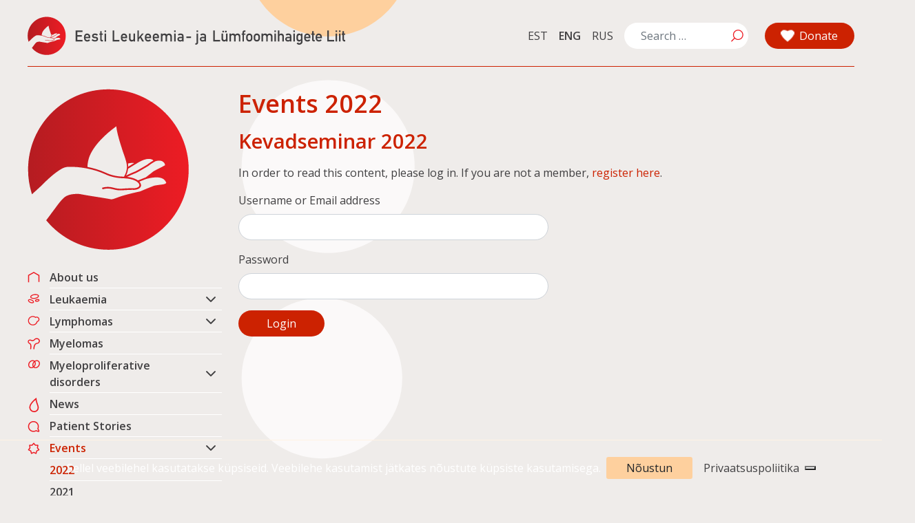

--- FILE ---
content_type: text/html; charset=UTF-8
request_url: https://leukeemia.ee/en/news-2022/
body_size: 7506
content:
<!doctype html>
<html lang="en-US" prefix="og: https://ogp.me/ns#">
  <head>
  <meta charset="utf-8">
  <meta http-equiv="x-ua-compatible" content="ie=edge">
  <meta name="viewport" content="width=device-width, initial-scale=1, shrink-to-fit=no">
  <link rel="alternate" hreflang="et" href="https://leukeemia.ee/sundmused-2022/" />
<link rel="alternate" hreflang="en" href="https://leukeemia.ee/en/news-2022/" />
<link rel="alternate" hreflang="ru" href="https://leukeemia.ee/ru/sundmused-2022/" />
<link rel="alternate" hreflang="x-default" href="https://leukeemia.ee/sundmused-2022/" />

<!-- Search Engine Optimization by Rank Math - https://rankmath.com/ -->
<title>Events 2022 - Eesti Leukeemia- ja Lümfoomihaigete Liit</title>
<meta name="robots" content="follow, index, max-snippet:-1, max-video-preview:-1, max-image-preview:large"/>
<link rel="canonical" href="https://leukeemia.ee/en/news-2022/" />
<meta property="og:locale" content="en_US" />
<meta property="og:type" content="article" />
<meta property="og:title" content="Events 2022 - Eesti Leukeemia- ja Lümfoomihaigete Liit" />
<meta property="og:url" content="https://leukeemia.ee/en/news-2022/" />
<meta property="og:site_name" content="Eesti Leukeemia- ja Lümfoomihaigete Liit" />
<meta property="og:updated_time" content="2022-05-29T20:58:29+00:00" />
<meta property="article:published_time" content="2022-05-26T08:14:47+00:00" />
<meta property="article:modified_time" content="2022-05-29T20:58:29+00:00" />
<meta name="twitter:card" content="summary_large_image" />
<meta name="twitter:title" content="Events 2022 - Eesti Leukeemia- ja Lümfoomihaigete Liit" />
<meta name="twitter:label1" content="Time to read" />
<meta name="twitter:data1" content="Less than a minute" />
<script type="application/ld+json" class="rank-math-schema">{"@context":"https://schema.org","@graph":[{"@type":["Person","Organization"],"@id":"https://leukeemia.ee/en/#person/","name":"Risto Niinemets"},{"@type":"WebSite","@id":"https://leukeemia.ee/en/#website/","url":"https://leukeemia.ee/en/","name":"Risto Niinemets","publisher":{"@id":"https://leukeemia.ee/en/#person/"},"inLanguage":"en-US"},{"@type":"WebPage","@id":"https://leukeemia.ee/en/news-2022/#webpage","url":"https://leukeemia.ee/en/news-2022/","name":"Events 2022 - Eesti Leukeemia- ja L\u00fcmfoomihaigete Liit","datePublished":"2022-05-26T08:14:47+00:00","dateModified":"2022-05-29T20:58:29+00:00","isPartOf":{"@id":"https://leukeemia.ee/en/#website/"},"inLanguage":"en-US"},{"@type":"Person","@id":"https://leukeemia.ee/en/news-2022/#author","name":"Risto Luhelep","image":{"@type":"ImageObject","@id":"https://secure.gravatar.com/avatar/c32fe05624c02f46b1e09221102d64b6391bff9f4b92821202b73fc4a8536b56?s=96&amp;d=mm&amp;r=g","url":"https://secure.gravatar.com/avatar/c32fe05624c02f46b1e09221102d64b6391bff9f4b92821202b73fc4a8536b56?s=96&amp;d=mm&amp;r=g","caption":"Risto Luhelep","inLanguage":"en-US"}},{"@type":"Article","headline":"Events 2022 - Eesti Leukeemia- ja L\u00fcmfoomihaigete Liit","datePublished":"2022-05-26T08:14:47+00:00","dateModified":"2022-05-29T20:58:29+00:00","author":{"@id":"https://leukeemia.ee/en/news-2022/#author","name":"Risto Luhelep"},"publisher":{"@id":"https://leukeemia.ee/en/#person/"},"name":"Events 2022 - Eesti Leukeemia- ja L\u00fcmfoomihaigete Liit","@id":"https://leukeemia.ee/en/news-2022/#richSnippet","isPartOf":{"@id":"https://leukeemia.ee/en/news-2022/#webpage"},"inLanguage":"en-US","mainEntityOfPage":{"@id":"https://leukeemia.ee/en/news-2022/#webpage"}}]}</script>
<!-- /Rank Math WordPress SEO plugin -->

<link rel='dns-prefetch' href='//fonts.googleapis.com' />
<style id='wp-img-auto-sizes-contain-inline-css' type='text/css'>
img:is([sizes=auto i],[sizes^="auto," i]){contain-intrinsic-size:3000px 1500px}
/*# sourceURL=wp-img-auto-sizes-contain-inline-css */
</style>
<style id='classic-theme-styles-inline-css' type='text/css'>
/*! This file is auto-generated */
.wp-block-button__link{color:#fff;background-color:#32373c;border-radius:9999px;box-shadow:none;text-decoration:none;padding:calc(.667em + 2px) calc(1.333em + 2px);font-size:1.125em}.wp-block-file__button{background:#32373c;color:#fff;text-decoration:none}
/*# sourceURL=/wp-includes/css/classic-themes.min.css */
</style>
<link rel="stylesheet" href="/wp-content/plugins/cf7-conditional-fields/style.css"><link rel="stylesheet" href="/wp-content/themes/leukeemia/dist/styles/main_a77d8f5d.css"><link rel="stylesheet" href="//fonts.googleapis.com/css2?family=Open+Sans%3Aital%2Cwght%400%2C400%3B0%2C600%3B1%2C400%3B1%2C600&amp;display=swap"><meta name="generator" content="WPML ver:4.8.6 stt:1,15,45;" />
<link rel="icon" href="/wp-content/uploads/2021/04/cropped-Leukeemia_favicon-07-32x32.png" sizes="32x32">
<link rel="icon" href="/wp-content/uploads/2021/04/cropped-Leukeemia_favicon-07-192x192.png" sizes="192x192">
<link rel="apple-touch-icon" href="/wp-content/uploads/2021/04/cropped-Leukeemia_favicon-07-180x180.png">
<meta name="msapplication-TileImage" content="/wp-content/uploads/2021/04/cropped-Leukeemia_favicon-07-270x270.png">
		<style type="text/css" id="wp-custom-css">
			.form-control.full-width {
	max-width: 560px;
}		</style>
		</head>
  <body class="wp-singular page page-id-7434 wp-theme-leukeemiaresources cookies-not-set news-2022 sidebar-primary app-data index-data singular-data page-data page-7434-data page-news-2022-data">
    <div class="content-top">
            <header class="banner">
  <div class="container">
    <div class="banner__wrap">
      <a class="brand" href="https://leukeemia.ee/en/">
        <img src="https://leukeemia.ee/wp-content/themes/leukeemia/dist/images/logo_86a15489.svg" alt="Eesti Leukeemia- ja Lümfoomihaigete Liit" class="img-fluid d-none d-lg-block">
        <img src="https://leukeemia.ee/wp-content/themes/leukeemia/dist/images/logo-sm_b2639796.svg" alt="Eesti Leukeemia- ja Lümfoomihaigete Liit" class="img-fluid d-block d-lg-none">
        <span class="sr-only">Eesti Leukeemia- ja Lümfoomihaigete Liit</span>
      </a>

      <div class="banner__navigation">
                  <div class="banner__languages d-flex align-items-center">
                          <a href="https://leukeemia.ee/sundmused-2022/" class="banner__language mr-2 ">EST</a>
                          <a href="https://leukeemia.ee/en/news-2022/" class="banner__language mr-2 font-weight-bold">ENG</a>
                          <a href="https://leukeemia.ee/ru/sundmused-2022/" class="banner__language mr-2 ">RUS</a>
                      </div>
        
        <form role="search" method="get" class="search-form" action="https://leukeemia.ee/en/">
  <label>
    <span class="screen-reader-text">Search for:</span>
    <input type="search" class="search-field" placeholder="Search …" value="" name="s" title="Search for:" />
  </label>
  <input type="submit" class="search-submit" value="Search" />
</form>


                  <a href="https://leukeemia.ee/en/support-us/" class="btn btn-primary btn--heart d-none d-md-flex">Donate</a>
              </div>
    </div>
  </div>
</header>

<nav class="mobile-menu d-md-none">
  <div class="mobile-menu__item">
    <button class="hamburger hamburger--vortex" type="button">
      <span class="hamburger-box">
        <span class="hamburger-inner"></span>
      </span>
      <span class="hamburger-text">Menu</span>
    </button>
  </div>
  <div class="mobile-menu__item">
    <a href="https://leukeemia.ee/en/" class="mobile-menu__link mobile-menu__link--search">Search</a>
  </div>
  <div class="mobile-menu__item">
    <a href="https://leukeemia.ee/en/support-us/" class="mobile-menu__link mobile-menu__link--heart">Donate</a>
  </div>
</nav>
      <div class="wrap" role="document">
        <div class="container">
          <div class="content row">
            <main class="main col-lg-9 order-lg-2 col-md-8 order-md-2">
                     <div class="page-header">
  <h1>Events 2022</h1>
</div>
    <div class="entry-content">
  <div id="block_624d750a5df86" class="wp-block login-form">
      <h2>Kevadseminar 2022</h2>
  
  <div class="login-form__wrap ">
    
          <form class="login-form__form" action="https://leukeemia.ee/en/news-2022/">
        <p>In order to read this content, please log in. If you are not a member, <a href="https://leukeemia.ee/en/become-a-member/">register here</a>.</p>


        <div class="login-form__results"></div>

        <div class="form-group">
          <label for="user-login-email">Username or Email address</label>
          <input type="text" class="form-control" name="login_email" id="user-login-email">
        </div>

        <div class="form-group">
          <label for="user-login-password">Password</label>
          <input type="password" class="form-control" name="login_password" id="user-login-password">
        </div>

        <input type="hidden" id="security" name="security" value="76b0ab4a34" /><input type="hidden" name="_wp_http_referer" value="/en/news-2022/" />        <input type="hidden" name="action" value="sage_login">

        <button class="btn btn-primary" type="submit">Login</button>
      </form>
      </div>
</div>
  
</div>

                  </main>
                          <aside class="sidebar col-lg-3 order-lg-1 col-md-4 order-md-1">
                <img src="https://leukeemia.ee/wp-content/themes/leukeemia/dist/images/logo-round_0e950902.svg" alt="Eesti Leukeemia- ja Lümfoomihaigete Liit" class="img-fluid">

<section class="widget nav_menu-2 widget_nav_menu"><h3 class="widget__title sr-only">Peamenüü</h3><ul id="menu-menuu-eng" class="menu"><li id="menu-item-7444" class="menu-item menu-item-7444"><a href="https://leukeemia.ee/en/about-us/" style="background-image: url(/wp-content/uploads/2021/03/home.svg)"><span class="menu-item__text">About us</span><span class="menu-item__toggler"></span></a></li>
<li id="menu-item-7445" class="menu-item menu-item-has-children menu-item-7445"><a href="https://leukeemia.ee/en/leukaemia/" style="background-image: url(/wp-content/uploads/2021/03/leukeemiad.svg)"><span class="menu-item__text">Leukaemia</span><span class="menu-item__toggler"></span></a>
<ul class="sub-menu">
	<li id="menu-item-7446" class="menu-item menu-item-7446"><a href="https://leukeemia.ee/en/leukaemia/chronic-lymphocytic-leukaemia-cll/"><span class="menu-item__text">Chronic lymphocytic leukaemia (CLL)</span><span class="menu-item__toggler"></span></a></li>
	<li id="menu-item-7447" class="menu-item menu-item-7447"><a href="https://leukeemia.ee/en/leukaemia/acute-lymphocytic-leukaemia-all/"><span class="menu-item__text">Acute lymphocytic leukaemia (ALL)</span><span class="menu-item__toggler"></span></a></li>
	<li id="menu-item-7448" class="menu-item menu-item-7448"><a href="https://leukeemia.ee/en/leukaemia/chronic-myeloid-leukaemia-cml/"><span class="menu-item__text">Chronic myeloid leukaemia (CML)</span><span class="menu-item__toggler"></span></a></li>
	<li id="menu-item-7449" class="menu-item menu-item-7449"><a href="https://leukeemia.ee/en/leukaemia/acute-myeloid-leukaemia-aml/"><span class="menu-item__text">Acute myeloid leukaemia (AML)</span><span class="menu-item__toggler"></span></a></li>
</ul>
</li>
<li id="menu-item-7450" class="menu-item menu-item-has-children menu-item-7450"><a href="https://leukeemia.ee/en/lymphomas/" style="background-image: url(/wp-content/uploads/2021/03/lymfoomid.svg)"><span class="menu-item__text">Lymphomas</span><span class="menu-item__toggler"></span></a>
<ul class="sub-menu">
	<li id="menu-item-7451" class="menu-item menu-item-7451"><a href="https://leukeemia.ee/en/lymphomas/hodgkins-lymphoma/"><span class="menu-item__text">Hodgkin’s lymphoma</span><span class="menu-item__toggler"></span></a></li>
	<li id="menu-item-7452" class="menu-item menu-item-7452"><a href="https://leukeemia.ee/en/lymphomas/non-hodgkins-lymphoma/"><span class="menu-item__text">Non-Hodgkin’s lymphoma</span><span class="menu-item__toggler"></span></a></li>
</ul>
</li>
<li id="menu-item-7453" class="menu-item menu-item-7453"><a href="https://leukeemia.ee/en/myelomas/" style="background-image: url(/wp-content/uploads/2021/05/Myeloom_icon-02.svg)"><span class="menu-item__text">Myelomas</span><span class="menu-item__toggler"></span></a></li>
<li id="menu-item-7454" class="menu-item menu-item-has-children menu-item-7454"><a href="https://leukeemia.ee/en/myeloproliferative-disorders/" style="background-image: url(/wp-content/uploads/2021/03/myeloproliferatiivsed.svg)"><span class="menu-item__text">Myeloproliferative disorders</span><span class="menu-item__toggler"></span></a>
<ul class="sub-menu">
	<li id="menu-item-7455" class="menu-item menu-item-7455"><a href="https://leukeemia.ee/en/myeloproliferative-disorders/polycythaemia-vera/"><span class="menu-item__text">Polycythaemia vera</span><span class="menu-item__toggler"></span></a></li>
	<li id="menu-item-7456" class="menu-item menu-item-7456"><a href="https://leukeemia.ee/en/myeloproliferative-disorders/essential-thrombocythemia/"><span class="menu-item__text">Essential thrombocythemia</span><span class="menu-item__toggler"></span></a></li>
	<li id="menu-item-7457" class="menu-item menu-item-7457"><a href="https://leukeemia.ee/en/myeloproliferative-disorders/myelofibrosis/"><span class="menu-item__text">Myelofibrosis</span><span class="menu-item__toggler"></span></a></li>
</ul>
</li>
<li id="menu-item-7458" class="menu-item menu-item-7458 large-icon"><a href="https://leukeemia.ee/en/news/" style="background-image: url(/wp-content/uploads/2021/03/uudised-1.svg)"><span class="menu-item__text">News</span><span class="menu-item__toggler"></span></a></li>
<li id="menu-item-7459" class="menu-item menu-item-7459"><a href="https://leukeemia.ee/en/patient-stories/" style="background-image: url(/wp-content/uploads/2021/03/lood.svg)"><span class="menu-item__text">Patient Stories</span><span class="menu-item__toggler"></span></a></li>
<li id="menu-item-7460" class="menu-item active page-item-7434 menu-item-has-children menu-item-7460"><a href="https://leukeemia.ee/en/news-2022/" aria-current="page" style="background-image: url(/wp-content/uploads/2021/03/syndmused.svg)"><span class="menu-item__text">Events</span><span class="menu-item__toggler"></span></a>
<ul class="sub-menu">
	<li id="menu-item-7461" class="menu-item active page-item-7434 menu-item-7461"><a href="https://leukeemia.ee/en/news-2022/" aria-current="page"><span class="menu-item__text">2022</span><span class="menu-item__toggler"></span></a></li>
	<li id="menu-item-7462" class="menu-item menu-item-7462"><a href="https://leukeemia.ee/en/news-2021/"><span class="menu-item__text">2021</span><span class="menu-item__toggler"></span></a></li>
	<li id="menu-item-7463" class="menu-item menu-item-7463"><a href="https://leukeemia.ee/en/news-2020/"><span class="menu-item__text">2020</span><span class="menu-item__toggler"></span></a></li>
	<li id="menu-item-7465" class="menu-item menu-item-7465"><a href="https://leukeemia.ee/en/news-2018/"><span class="menu-item__text">2018</span><span class="menu-item__toggler"></span></a></li>
	<li id="menu-item-7466" class="menu-item menu-item-7466"><a href="https://leukeemia.ee/en/news-2017/"><span class="menu-item__text">2017</span><span class="menu-item__toggler"></span></a></li>
	<li id="menu-item-7467" class="menu-item menu-item-7467"><a href="https://leukeemia.ee/en/news-2016/"><span class="menu-item__text">2016</span><span class="menu-item__toggler"></span></a></li>
	<li id="menu-item-7468" class="menu-item menu-item-7468"><a href="https://leukeemia.ee/en/news-2015/"><span class="menu-item__text">2015</span><span class="menu-item__toggler"></span></a></li>
	<li id="menu-item-7469" class="menu-item menu-item-7469"><a href="https://leukeemia.ee/en/news-2014/"><span class="menu-item__text">2014</span><span class="menu-item__toggler"></span></a></li>
	<li id="menu-item-7470" class="menu-item menu-item-7470"><a href="https://leukeemia.ee/en/news-2013/"><span class="menu-item__text">2013</span><span class="menu-item__toggler"></span></a></li>
</ul>
</li>
<li id="menu-item-7471" class="menu-item menu-item-7471"><a href="https://leukeemia.ee/en/become-a-member/" style="background-image: url(/wp-content/uploads/2021/03/astu-liikmeks.svg)"><span class="menu-item__text">Become a member</span><span class="menu-item__toggler"></span></a></li>
<li id="menu-item-7472" class="menu-item menu-item-7472"><a href="https://leukeemia.ee/en/information-materials/" style="background-image: url(/wp-content/uploads/2021/03/lugemist.svg)"><span class="menu-item__text">Information materials</span><span class="menu-item__toggler"></span></a></li>
<li id="menu-item-7473" class="menu-item menu-item-7473"><a href="https://leukeemia.ee/en/useful-links/" style="background-image: url(/wp-content/uploads/2021/05/info_ikoon-21.svg)"><span class="menu-item__text">Useful links</span><span class="menu-item__toggler"></span></a></li>
<li id="menu-item-7474" class="menu-item menu-item-7474 large-icon"><a href="https://leukeemia.ee/en/contact-us/" style="background-image: url(/wp-content/uploads/2021/03/kontakt.svg)"><span class="menu-item__text">Contact us</span><span class="menu-item__toggler"></span></a></li>
</ul></section>              </aside>
                      </div>
        </div>
      </div>
    </div>
        <footer class="content-info">
  <div class="container">
    <div class="content-info__contact">
      <div class="content-info__text">Eesti Leukeemia- ja Lümfooniahaigete Liit</div>
      <div class="content-info__email"><a href="mailto:&#105;n&#102;o&#64;&#108;&#101;u&#107;ee&#109;ia.ee">&#105;nf&#111;&#64;&#108;&#101;ukeem&#105;&#97;&#46;ee</a></div>
      <div class="content-info__privacy"><a href="https://leukeemia.ee/en/privacy-policy/">Privacy Policy</a></div>
    </div>

          <div class="content-info__sponsors">
        <div class="content-info__sponsors-text">Supporters:</div>
        <div class="content-info__sponsors-wrap">
                      <div class="content-info__sponsor">
                              <a href="." class="d-block">
              
              <img width="170" height="30" src="/wp-content/uploads/2021/03/abbvie-1-170x30.png" class="img-fluid d-block" alt="" decoding="async" loading="lazy" srcset="/wp-content/uploads/2021/03/abbvie-1-170x30.png 170w, /wp-content/uploads/2021/03/abbvie-1.png 227w" sizes="auto, (max-width: 170px) 100vw, 170px" />

                              </a>
                          </div>
                      <div class="content-info__sponsor">
              
              <img width="170" height="40" src="/wp-content/uploads/2022/05/Amgen_logo_logotype-170x40.png" class="img-fluid d-block" alt="" decoding="async" loading="lazy" srcset="/wp-content/uploads/2022/05/Amgen_logo_logotype-170x40.png 170w, /wp-content/uploads/2022/05/Amgen_logo_logotype-768x180.png 768w, /wp-content/uploads/2022/05/Amgen_logo_logotype.png 1000w" sizes="auto, (max-width: 170px) 100vw, 170px" />

                          </div>
                      <div class="content-info__sponsor">
                              <a href="." class="d-block">
              
              <img width="170" height="45" src="/wp-content/uploads/2022/05/astrazeneca-logo-170x45.png" class="img-fluid d-block" alt="" decoding="async" loading="lazy" srcset="/wp-content/uploads/2022/05/astrazeneca-logo-170x45.png 170w, /wp-content/uploads/2022/05/astrazeneca-logo-768x199.png 768w, /wp-content/uploads/2022/05/astrazeneca-logo.png 888w" sizes="auto, (max-width: 170px) 100vw, 170px" />

                              </a>
                          </div>
                      <div class="content-info__sponsor">
                              <a href="." class="d-block">
              
              <img src="/wp-content/uploads/2021/03/janssen_logo-08.svg" class="img-fluid d-block" alt="" decoding="async" />

                              </a>
                          </div>
                      <div class="content-info__sponsor">
                              <a href="." class="d-block">
              
              <img width="170" height="29" src="/wp-content/uploads/2021/03/novartis.png" class="img-fluid d-block" alt="" decoding="async" loading="lazy" />

                              </a>
                          </div>
                      <div class="content-info__sponsor">
                              <a href="." class="d-block">
              
              <img width="71" height="45" src="/wp-content/uploads/2022/05/pfizer_logo-71x45.png" class="img-fluid d-block" alt="" decoding="async" loading="lazy" srcset="/wp-content/uploads/2022/05/pfizer_logo-71x45.png 71w, /wp-content/uploads/2022/05/pfizer_logo.png 503w" sizes="auto, (max-width: 71px) 100vw, 71px" />

                              </a>
                          </div>
                      <div class="content-info__sponsor">
                              <a href="." class="d-block">
              
              <img src="/wp-content/uploads/2021/04/Roche-01.svg" class="img-fluid d-block" alt="" decoding="async" />

                              </a>
                          </div>
                  </div>
      </div>
      </div>
</footer>

        <div class="svg background-ring background-ring--7"><svg width="855" height="1292" viewBox="0 0 855 1292" fill="none" xmlns="http://www.w3.org/2000/svg" id="bubbles-svg"><path d="M424.25 367.57c69.339 0 125.55-56.211 125.55-125.55s-56.211-125.55-125.55-125.55S298.7 172.681 298.7 242.02s56.211 125.55 125.55 125.55z" fill="#FBF9F9" id="bubbles-svg__01"/><path d="M415.25 666.14c64.369 0 116.55-52.181 116.55-116.55s-52.181-116.55-116.55-116.55S298.7 485.221 298.7 549.59s52.181 116.55 116.55 116.55z" fill="#FBF9F9" id="bubbles-svg__02"/><path d="M415.25 1291.43c64.369 0 116.55-52.18 116.55-116.55s-52.181-116.55-116.55-116.55-116.55 52.18-116.55 116.55 52.181 116.55 116.55 116.55z" fill="#FED09E"/><path d="M117.17 1291.43c64.369 0 116.55-52.18 116.55-116.55s-52.181-116.55-116.55-116.55S.62 1110.51.62 1174.88s52.181 116.55 116.55 116.55z" fill="#FBF9F9"/><path d="M418.81 982.34c66.335 0 120.11-53.775 120.11-120.11 0-66.335-53.775-120.11-120.11-120.11-66.335 0-120.11 53.775-120.11 120.11 0 66.335 53.775 120.11 120.11 120.11z" fill="#FBF9F9" id="bubbles-svg__03"/><path d="M734.47 982.34c66.335 0 120.11-53.775 120.11-120.11 0-66.335-53.775-120.11-120.11-120.11-66.335 0-120.11 53.775-120.11 120.11 0 66.335 53.775 120.11 120.11 120.11z" fill="#C9DCE0" id="bubbles-svg__04"/><path d="M324.54 0c21.58 31.96 58.14 52.97 99.61 52.97S502.18 31.96 523.76 0H324.54z" fill="#FED09E"/></svg></div>
        
    <script type="speculationrules">
{"prefetch":[{"source":"document","where":{"and":[{"href_matches":"/en/*"},{"not":{"href_matches":["/core/wp-*.php","/core/wp-admin/*","/wp-content/uploads/*","/wp-content/*","/wp-content/plugins/*","/wp-content/themes/leukeemia/resources/*","/en/*\\?(.+)"]}},{"not":{"selector_matches":"a[rel~=\"nofollow\"]"}},{"not":{"selector_matches":".no-prefetch, .no-prefetch a"}}]},"eagerness":"conservative"}]}
</script>
<style id='global-styles-inline-css' type='text/css'>
:root{--wp--preset--aspect-ratio--square: 1;--wp--preset--aspect-ratio--4-3: 4/3;--wp--preset--aspect-ratio--3-4: 3/4;--wp--preset--aspect-ratio--3-2: 3/2;--wp--preset--aspect-ratio--2-3: 2/3;--wp--preset--aspect-ratio--16-9: 16/9;--wp--preset--aspect-ratio--9-16: 9/16;--wp--preset--color--black: #000;--wp--preset--color--cyan-bluish-gray: #abb8c3;--wp--preset--color--white: #fff;--wp--preset--color--pale-pink: #f78da7;--wp--preset--color--vivid-red: #cf2e2e;--wp--preset--color--luminous-vivid-orange: #ff6900;--wp--preset--color--luminous-vivid-amber: #fcb900;--wp--preset--color--light-green-cyan: #7bdcb5;--wp--preset--color--vivid-green-cyan: #00d084;--wp--preset--color--pale-cyan-blue: #8ed1fc;--wp--preset--color--vivid-cyan-blue: #0693e3;--wp--preset--color--vivid-purple: #9b51e0;--wp--preset--color--primary: #cc2201;--wp--preset--color--beige: #fed09e;--wp--preset--color--dark: #3a3935;--wp--preset--gradient--vivid-cyan-blue-to-vivid-purple: linear-gradient(135deg,rgb(6,147,227) 0%,rgb(155,81,224) 100%);--wp--preset--gradient--light-green-cyan-to-vivid-green-cyan: linear-gradient(135deg,rgb(122,220,180) 0%,rgb(0,208,130) 100%);--wp--preset--gradient--luminous-vivid-amber-to-luminous-vivid-orange: linear-gradient(135deg,rgb(252,185,0) 0%,rgb(255,105,0) 100%);--wp--preset--gradient--luminous-vivid-orange-to-vivid-red: linear-gradient(135deg,rgb(255,105,0) 0%,rgb(207,46,46) 100%);--wp--preset--gradient--very-light-gray-to-cyan-bluish-gray: linear-gradient(135deg,rgb(238,238,238) 0%,rgb(169,184,195) 100%);--wp--preset--gradient--cool-to-warm-spectrum: linear-gradient(135deg,rgb(74,234,220) 0%,rgb(151,120,209) 20%,rgb(207,42,186) 40%,rgb(238,44,130) 60%,rgb(251,105,98) 80%,rgb(254,248,76) 100%);--wp--preset--gradient--blush-light-purple: linear-gradient(135deg,rgb(255,206,236) 0%,rgb(152,150,240) 100%);--wp--preset--gradient--blush-bordeaux: linear-gradient(135deg,rgb(254,205,165) 0%,rgb(254,45,45) 50%,rgb(107,0,62) 100%);--wp--preset--gradient--luminous-dusk: linear-gradient(135deg,rgb(255,203,112) 0%,rgb(199,81,192) 50%,rgb(65,88,208) 100%);--wp--preset--gradient--pale-ocean: linear-gradient(135deg,rgb(255,245,203) 0%,rgb(182,227,212) 50%,rgb(51,167,181) 100%);--wp--preset--gradient--electric-grass: linear-gradient(135deg,rgb(202,248,128) 0%,rgb(113,206,126) 100%);--wp--preset--gradient--midnight: linear-gradient(135deg,rgb(2,3,129) 0%,rgb(40,116,252) 100%);--wp--preset--font-size--small: 13px;--wp--preset--font-size--medium: 20px;--wp--preset--font-size--large: 36px;--wp--preset--font-size--x-large: 42px;--wp--preset--spacing--20: 0.44rem;--wp--preset--spacing--30: 0.67rem;--wp--preset--spacing--40: 1rem;--wp--preset--spacing--50: 1.5rem;--wp--preset--spacing--60: 2.25rem;--wp--preset--spacing--70: 3.38rem;--wp--preset--spacing--80: 5.06rem;--wp--preset--shadow--natural: 6px 6px 9px rgba(0, 0, 0, 0.2);--wp--preset--shadow--deep: 12px 12px 50px rgba(0, 0, 0, 0.4);--wp--preset--shadow--sharp: 6px 6px 0px rgba(0, 0, 0, 0.2);--wp--preset--shadow--outlined: 6px 6px 0px -3px rgb(255, 255, 255), 6px 6px rgb(0, 0, 0);--wp--preset--shadow--crisp: 6px 6px 0px rgb(0, 0, 0);}:where(.is-layout-flex){gap: 0.5em;}:where(.is-layout-grid){gap: 0.5em;}body .is-layout-flex{display: flex;}.is-layout-flex{flex-wrap: wrap;align-items: center;}.is-layout-flex > :is(*, div){margin: 0;}body .is-layout-grid{display: grid;}.is-layout-grid > :is(*, div){margin: 0;}:where(.wp-block-columns.is-layout-flex){gap: 2em;}:where(.wp-block-columns.is-layout-grid){gap: 2em;}:where(.wp-block-post-template.is-layout-flex){gap: 1.25em;}:where(.wp-block-post-template.is-layout-grid){gap: 1.25em;}.has-black-color{color: var(--wp--preset--color--black) !important;}.has-cyan-bluish-gray-color{color: var(--wp--preset--color--cyan-bluish-gray) !important;}.has-white-color{color: var(--wp--preset--color--white) !important;}.has-pale-pink-color{color: var(--wp--preset--color--pale-pink) !important;}.has-vivid-red-color{color: var(--wp--preset--color--vivid-red) !important;}.has-luminous-vivid-orange-color{color: var(--wp--preset--color--luminous-vivid-orange) !important;}.has-luminous-vivid-amber-color{color: var(--wp--preset--color--luminous-vivid-amber) !important;}.has-light-green-cyan-color{color: var(--wp--preset--color--light-green-cyan) !important;}.has-vivid-green-cyan-color{color: var(--wp--preset--color--vivid-green-cyan) !important;}.has-pale-cyan-blue-color{color: var(--wp--preset--color--pale-cyan-blue) !important;}.has-vivid-cyan-blue-color{color: var(--wp--preset--color--vivid-cyan-blue) !important;}.has-vivid-purple-color{color: var(--wp--preset--color--vivid-purple) !important;}.has-black-background-color{background-color: var(--wp--preset--color--black) !important;}.has-cyan-bluish-gray-background-color{background-color: var(--wp--preset--color--cyan-bluish-gray) !important;}.has-white-background-color{background-color: var(--wp--preset--color--white) !important;}.has-pale-pink-background-color{background-color: var(--wp--preset--color--pale-pink) !important;}.has-vivid-red-background-color{background-color: var(--wp--preset--color--vivid-red) !important;}.has-luminous-vivid-orange-background-color{background-color: var(--wp--preset--color--luminous-vivid-orange) !important;}.has-luminous-vivid-amber-background-color{background-color: var(--wp--preset--color--luminous-vivid-amber) !important;}.has-light-green-cyan-background-color{background-color: var(--wp--preset--color--light-green-cyan) !important;}.has-vivid-green-cyan-background-color{background-color: var(--wp--preset--color--vivid-green-cyan) !important;}.has-pale-cyan-blue-background-color{background-color: var(--wp--preset--color--pale-cyan-blue) !important;}.has-vivid-cyan-blue-background-color{background-color: var(--wp--preset--color--vivid-cyan-blue) !important;}.has-vivid-purple-background-color{background-color: var(--wp--preset--color--vivid-purple) !important;}.has-black-border-color{border-color: var(--wp--preset--color--black) !important;}.has-cyan-bluish-gray-border-color{border-color: var(--wp--preset--color--cyan-bluish-gray) !important;}.has-white-border-color{border-color: var(--wp--preset--color--white) !important;}.has-pale-pink-border-color{border-color: var(--wp--preset--color--pale-pink) !important;}.has-vivid-red-border-color{border-color: var(--wp--preset--color--vivid-red) !important;}.has-luminous-vivid-orange-border-color{border-color: var(--wp--preset--color--luminous-vivid-orange) !important;}.has-luminous-vivid-amber-border-color{border-color: var(--wp--preset--color--luminous-vivid-amber) !important;}.has-light-green-cyan-border-color{border-color: var(--wp--preset--color--light-green-cyan) !important;}.has-vivid-green-cyan-border-color{border-color: var(--wp--preset--color--vivid-green-cyan) !important;}.has-pale-cyan-blue-border-color{border-color: var(--wp--preset--color--pale-cyan-blue) !important;}.has-vivid-cyan-blue-border-color{border-color: var(--wp--preset--color--vivid-cyan-blue) !important;}.has-vivid-purple-border-color{border-color: var(--wp--preset--color--vivid-purple) !important;}.has-vivid-cyan-blue-to-vivid-purple-gradient-background{background: var(--wp--preset--gradient--vivid-cyan-blue-to-vivid-purple) !important;}.has-light-green-cyan-to-vivid-green-cyan-gradient-background{background: var(--wp--preset--gradient--light-green-cyan-to-vivid-green-cyan) !important;}.has-luminous-vivid-amber-to-luminous-vivid-orange-gradient-background{background: var(--wp--preset--gradient--luminous-vivid-amber-to-luminous-vivid-orange) !important;}.has-luminous-vivid-orange-to-vivid-red-gradient-background{background: var(--wp--preset--gradient--luminous-vivid-orange-to-vivid-red) !important;}.has-very-light-gray-to-cyan-bluish-gray-gradient-background{background: var(--wp--preset--gradient--very-light-gray-to-cyan-bluish-gray) !important;}.has-cool-to-warm-spectrum-gradient-background{background: var(--wp--preset--gradient--cool-to-warm-spectrum) !important;}.has-blush-light-purple-gradient-background{background: var(--wp--preset--gradient--blush-light-purple) !important;}.has-blush-bordeaux-gradient-background{background: var(--wp--preset--gradient--blush-bordeaux) !important;}.has-luminous-dusk-gradient-background{background: var(--wp--preset--gradient--luminous-dusk) !important;}.has-pale-ocean-gradient-background{background: var(--wp--preset--gradient--pale-ocean) !important;}.has-electric-grass-gradient-background{background: var(--wp--preset--gradient--electric-grass) !important;}.has-midnight-gradient-background{background: var(--wp--preset--gradient--midnight) !important;}.has-small-font-size{font-size: var(--wp--preset--font-size--small) !important;}.has-medium-font-size{font-size: var(--wp--preset--font-size--medium) !important;}.has-large-font-size{font-size: var(--wp--preset--font-size--large) !important;}.has-x-large-font-size{font-size: var(--wp--preset--font-size--x-large) !important;}
/*# sourceURL=global-styles-inline-css */
</style>
<script src="/core/wp-includes/js/dist/hooks.min.js"></script><script src="/core/wp-includes/js/dist/i18n.min.js"></script><script>
/* <![CDATA[ */
wp.i18n.setLocaleData( { 'text direction\u0004ltr': [ 'ltr' ] } );
//# sourceURL=wp-i18n-js-after
/* ]]> */
</script><script src="/wp-content/plugins/contact-form-7/includes/swv/js/index.js"></script><script>
/* <![CDATA[ */
var wpcf7 = {
    "api": {
        "root": "https:\/\/leukeemia.ee\/en\/wp-json\/",
        "namespace": "contact-form-7\/v1"
    }
};
//# sourceURL=contact-form-7-js-before
/* ]]> */
</script><script src="/wp-content/plugins/contact-form-7/includes/js/index.js"></script><script>
/* <![CDATA[ */
var cnArgs = {"ajaxUrl":"https:\/\/leukeemia.ee\/core\/wp-admin\/admin-ajax.php","nonce":"76fec9012c","hideEffect":"slide","position":"bottom","onScroll":false,"onScrollOffset":100,"onClick":false,"cookieName":"cookie_notice_accepted","cookieTime":2592000,"cookieTimeRejected":2592000,"globalCookie":false,"redirection":true,"cache":false,"revokeCookies":false,"revokeCookiesOpt":"automatic"};

//# sourceURL=cookie-notice-front-js-before
/* ]]> */
</script><script src="/wp-content/plugins/cookie-notice/js/front.min.js"></script><script src="/core/wp-includes/js/jquery/jquery.min.js"></script><script src="/core/wp-includes/js/jquery/jquery-migrate.min.js"></script><script type="text/javascript" id="wpcf7cf-scripts-js-extra">
/* <![CDATA[ */
var wpcf7cf_global_settings = {"ajaxurl":"https://leukeemia.ee/core/wp-admin/admin-ajax.php"};
//# sourceURL=wpcf7cf-scripts-js-extra
/* ]]> */
</script>
<script src="/wp-content/plugins/cf7-conditional-fields/js/scripts.js"></script><script src="https://www.google.com/recaptcha/api.js?render=6LcwErYaAAAAAIVpKaJpHVLBcfPruclJm7ibBElL"></script><script src="/core/wp-includes/js/dist/vendor/wp-polyfill.min.js"></script><script>
/* <![CDATA[ */
var wpcf7_recaptcha = {
    "sitekey": "6LcwErYaAAAAAIVpKaJpHVLBcfPruclJm7ibBElL",
    "actions": {
        "homepage": "homepage",
        "contactform": "contactform"
    }
};
//# sourceURL=wpcf7-recaptcha-js-before
/* ]]> */
</script><script src="/wp-content/plugins/contact-form-7/modules/recaptcha/index.js"></script><script type="text/javascript" id="sage/main.js-js-extra">
/* <![CDATA[ */
var sage = {"ajax_url":"https://leukeemia.ee/core/wp-admin/admin-ajax.php","i18n_search":"Search \u2026"};
//# sourceURL=sage%2Fmain.js-js-extra
/* ]]> */
</script>
<script src="/wp-content/themes/leukeemia/dist/scripts/main_a77d8f5d.js"></script>
		<!-- Cookie Notice plugin v2.5.11 by Hu-manity.co https://hu-manity.co/ -->
		<div id="cookie-notice" role="dialog" class="cookie-notice-hidden cookie-revoke-hidden cn-position-bottom" aria-label="Cookie Notice" style="background-color: rgba(255,255,255,0);"><div class="cookie-notice-container" style="color: #fff"><span id="cn-notice-text" class="cn-text-container">Sellel veebilehel kasutatakse küpsiseid. Veebilehe kasutamist jätkates nõustute küpsiste kasutamisega.</span><span id="cn-notice-buttons" class="cn-buttons-container"><button id="cn-accept-cookie" data-cookie-set="accept" class="cn-set-cookie btn btn-sm" aria-label="Nõustun" style="background-color:">Nõustun</button><button data-link-url="https://leukeemia.ee/en/privacy-policy/" data-link-target="_blank" id="cn-more-info" class="cn-more-info btn btn-sm" aria-label="Privaatsuspoliitika" style="background-color:">Privaatsuspoliitika</button></span><button type="button" id="cn-close-notice" data-cookie-set="accept" class="cn-close-icon" aria-label="Ei nõustu"></button></div>
			
		</div>
		<!-- / Cookie Notice plugin -->      </body>
</html>


--- FILE ---
content_type: text/html; charset=utf-8
request_url: https://www.google.com/recaptcha/api2/anchor?ar=1&k=6LcwErYaAAAAAIVpKaJpHVLBcfPruclJm7ibBElL&co=aHR0cHM6Ly9sZXVrZWVtaWEuZWU6NDQz&hl=en&v=PoyoqOPhxBO7pBk68S4YbpHZ&size=invisible&anchor-ms=20000&execute-ms=30000&cb=v8dd52s9f0g8
body_size: 48468
content:
<!DOCTYPE HTML><html dir="ltr" lang="en"><head><meta http-equiv="Content-Type" content="text/html; charset=UTF-8">
<meta http-equiv="X-UA-Compatible" content="IE=edge">
<title>reCAPTCHA</title>
<style type="text/css">
/* cyrillic-ext */
@font-face {
  font-family: 'Roboto';
  font-style: normal;
  font-weight: 400;
  font-stretch: 100%;
  src: url(//fonts.gstatic.com/s/roboto/v48/KFO7CnqEu92Fr1ME7kSn66aGLdTylUAMa3GUBHMdazTgWw.woff2) format('woff2');
  unicode-range: U+0460-052F, U+1C80-1C8A, U+20B4, U+2DE0-2DFF, U+A640-A69F, U+FE2E-FE2F;
}
/* cyrillic */
@font-face {
  font-family: 'Roboto';
  font-style: normal;
  font-weight: 400;
  font-stretch: 100%;
  src: url(//fonts.gstatic.com/s/roboto/v48/KFO7CnqEu92Fr1ME7kSn66aGLdTylUAMa3iUBHMdazTgWw.woff2) format('woff2');
  unicode-range: U+0301, U+0400-045F, U+0490-0491, U+04B0-04B1, U+2116;
}
/* greek-ext */
@font-face {
  font-family: 'Roboto';
  font-style: normal;
  font-weight: 400;
  font-stretch: 100%;
  src: url(//fonts.gstatic.com/s/roboto/v48/KFO7CnqEu92Fr1ME7kSn66aGLdTylUAMa3CUBHMdazTgWw.woff2) format('woff2');
  unicode-range: U+1F00-1FFF;
}
/* greek */
@font-face {
  font-family: 'Roboto';
  font-style: normal;
  font-weight: 400;
  font-stretch: 100%;
  src: url(//fonts.gstatic.com/s/roboto/v48/KFO7CnqEu92Fr1ME7kSn66aGLdTylUAMa3-UBHMdazTgWw.woff2) format('woff2');
  unicode-range: U+0370-0377, U+037A-037F, U+0384-038A, U+038C, U+038E-03A1, U+03A3-03FF;
}
/* math */
@font-face {
  font-family: 'Roboto';
  font-style: normal;
  font-weight: 400;
  font-stretch: 100%;
  src: url(//fonts.gstatic.com/s/roboto/v48/KFO7CnqEu92Fr1ME7kSn66aGLdTylUAMawCUBHMdazTgWw.woff2) format('woff2');
  unicode-range: U+0302-0303, U+0305, U+0307-0308, U+0310, U+0312, U+0315, U+031A, U+0326-0327, U+032C, U+032F-0330, U+0332-0333, U+0338, U+033A, U+0346, U+034D, U+0391-03A1, U+03A3-03A9, U+03B1-03C9, U+03D1, U+03D5-03D6, U+03F0-03F1, U+03F4-03F5, U+2016-2017, U+2034-2038, U+203C, U+2040, U+2043, U+2047, U+2050, U+2057, U+205F, U+2070-2071, U+2074-208E, U+2090-209C, U+20D0-20DC, U+20E1, U+20E5-20EF, U+2100-2112, U+2114-2115, U+2117-2121, U+2123-214F, U+2190, U+2192, U+2194-21AE, U+21B0-21E5, U+21F1-21F2, U+21F4-2211, U+2213-2214, U+2216-22FF, U+2308-230B, U+2310, U+2319, U+231C-2321, U+2336-237A, U+237C, U+2395, U+239B-23B7, U+23D0, U+23DC-23E1, U+2474-2475, U+25AF, U+25B3, U+25B7, U+25BD, U+25C1, U+25CA, U+25CC, U+25FB, U+266D-266F, U+27C0-27FF, U+2900-2AFF, U+2B0E-2B11, U+2B30-2B4C, U+2BFE, U+3030, U+FF5B, U+FF5D, U+1D400-1D7FF, U+1EE00-1EEFF;
}
/* symbols */
@font-face {
  font-family: 'Roboto';
  font-style: normal;
  font-weight: 400;
  font-stretch: 100%;
  src: url(//fonts.gstatic.com/s/roboto/v48/KFO7CnqEu92Fr1ME7kSn66aGLdTylUAMaxKUBHMdazTgWw.woff2) format('woff2');
  unicode-range: U+0001-000C, U+000E-001F, U+007F-009F, U+20DD-20E0, U+20E2-20E4, U+2150-218F, U+2190, U+2192, U+2194-2199, U+21AF, U+21E6-21F0, U+21F3, U+2218-2219, U+2299, U+22C4-22C6, U+2300-243F, U+2440-244A, U+2460-24FF, U+25A0-27BF, U+2800-28FF, U+2921-2922, U+2981, U+29BF, U+29EB, U+2B00-2BFF, U+4DC0-4DFF, U+FFF9-FFFB, U+10140-1018E, U+10190-1019C, U+101A0, U+101D0-101FD, U+102E0-102FB, U+10E60-10E7E, U+1D2C0-1D2D3, U+1D2E0-1D37F, U+1F000-1F0FF, U+1F100-1F1AD, U+1F1E6-1F1FF, U+1F30D-1F30F, U+1F315, U+1F31C, U+1F31E, U+1F320-1F32C, U+1F336, U+1F378, U+1F37D, U+1F382, U+1F393-1F39F, U+1F3A7-1F3A8, U+1F3AC-1F3AF, U+1F3C2, U+1F3C4-1F3C6, U+1F3CA-1F3CE, U+1F3D4-1F3E0, U+1F3ED, U+1F3F1-1F3F3, U+1F3F5-1F3F7, U+1F408, U+1F415, U+1F41F, U+1F426, U+1F43F, U+1F441-1F442, U+1F444, U+1F446-1F449, U+1F44C-1F44E, U+1F453, U+1F46A, U+1F47D, U+1F4A3, U+1F4B0, U+1F4B3, U+1F4B9, U+1F4BB, U+1F4BF, U+1F4C8-1F4CB, U+1F4D6, U+1F4DA, U+1F4DF, U+1F4E3-1F4E6, U+1F4EA-1F4ED, U+1F4F7, U+1F4F9-1F4FB, U+1F4FD-1F4FE, U+1F503, U+1F507-1F50B, U+1F50D, U+1F512-1F513, U+1F53E-1F54A, U+1F54F-1F5FA, U+1F610, U+1F650-1F67F, U+1F687, U+1F68D, U+1F691, U+1F694, U+1F698, U+1F6AD, U+1F6B2, U+1F6B9-1F6BA, U+1F6BC, U+1F6C6-1F6CF, U+1F6D3-1F6D7, U+1F6E0-1F6EA, U+1F6F0-1F6F3, U+1F6F7-1F6FC, U+1F700-1F7FF, U+1F800-1F80B, U+1F810-1F847, U+1F850-1F859, U+1F860-1F887, U+1F890-1F8AD, U+1F8B0-1F8BB, U+1F8C0-1F8C1, U+1F900-1F90B, U+1F93B, U+1F946, U+1F984, U+1F996, U+1F9E9, U+1FA00-1FA6F, U+1FA70-1FA7C, U+1FA80-1FA89, U+1FA8F-1FAC6, U+1FACE-1FADC, U+1FADF-1FAE9, U+1FAF0-1FAF8, U+1FB00-1FBFF;
}
/* vietnamese */
@font-face {
  font-family: 'Roboto';
  font-style: normal;
  font-weight: 400;
  font-stretch: 100%;
  src: url(//fonts.gstatic.com/s/roboto/v48/KFO7CnqEu92Fr1ME7kSn66aGLdTylUAMa3OUBHMdazTgWw.woff2) format('woff2');
  unicode-range: U+0102-0103, U+0110-0111, U+0128-0129, U+0168-0169, U+01A0-01A1, U+01AF-01B0, U+0300-0301, U+0303-0304, U+0308-0309, U+0323, U+0329, U+1EA0-1EF9, U+20AB;
}
/* latin-ext */
@font-face {
  font-family: 'Roboto';
  font-style: normal;
  font-weight: 400;
  font-stretch: 100%;
  src: url(//fonts.gstatic.com/s/roboto/v48/KFO7CnqEu92Fr1ME7kSn66aGLdTylUAMa3KUBHMdazTgWw.woff2) format('woff2');
  unicode-range: U+0100-02BA, U+02BD-02C5, U+02C7-02CC, U+02CE-02D7, U+02DD-02FF, U+0304, U+0308, U+0329, U+1D00-1DBF, U+1E00-1E9F, U+1EF2-1EFF, U+2020, U+20A0-20AB, U+20AD-20C0, U+2113, U+2C60-2C7F, U+A720-A7FF;
}
/* latin */
@font-face {
  font-family: 'Roboto';
  font-style: normal;
  font-weight: 400;
  font-stretch: 100%;
  src: url(//fonts.gstatic.com/s/roboto/v48/KFO7CnqEu92Fr1ME7kSn66aGLdTylUAMa3yUBHMdazQ.woff2) format('woff2');
  unicode-range: U+0000-00FF, U+0131, U+0152-0153, U+02BB-02BC, U+02C6, U+02DA, U+02DC, U+0304, U+0308, U+0329, U+2000-206F, U+20AC, U+2122, U+2191, U+2193, U+2212, U+2215, U+FEFF, U+FFFD;
}
/* cyrillic-ext */
@font-face {
  font-family: 'Roboto';
  font-style: normal;
  font-weight: 500;
  font-stretch: 100%;
  src: url(//fonts.gstatic.com/s/roboto/v48/KFO7CnqEu92Fr1ME7kSn66aGLdTylUAMa3GUBHMdazTgWw.woff2) format('woff2');
  unicode-range: U+0460-052F, U+1C80-1C8A, U+20B4, U+2DE0-2DFF, U+A640-A69F, U+FE2E-FE2F;
}
/* cyrillic */
@font-face {
  font-family: 'Roboto';
  font-style: normal;
  font-weight: 500;
  font-stretch: 100%;
  src: url(//fonts.gstatic.com/s/roboto/v48/KFO7CnqEu92Fr1ME7kSn66aGLdTylUAMa3iUBHMdazTgWw.woff2) format('woff2');
  unicode-range: U+0301, U+0400-045F, U+0490-0491, U+04B0-04B1, U+2116;
}
/* greek-ext */
@font-face {
  font-family: 'Roboto';
  font-style: normal;
  font-weight: 500;
  font-stretch: 100%;
  src: url(//fonts.gstatic.com/s/roboto/v48/KFO7CnqEu92Fr1ME7kSn66aGLdTylUAMa3CUBHMdazTgWw.woff2) format('woff2');
  unicode-range: U+1F00-1FFF;
}
/* greek */
@font-face {
  font-family: 'Roboto';
  font-style: normal;
  font-weight: 500;
  font-stretch: 100%;
  src: url(//fonts.gstatic.com/s/roboto/v48/KFO7CnqEu92Fr1ME7kSn66aGLdTylUAMa3-UBHMdazTgWw.woff2) format('woff2');
  unicode-range: U+0370-0377, U+037A-037F, U+0384-038A, U+038C, U+038E-03A1, U+03A3-03FF;
}
/* math */
@font-face {
  font-family: 'Roboto';
  font-style: normal;
  font-weight: 500;
  font-stretch: 100%;
  src: url(//fonts.gstatic.com/s/roboto/v48/KFO7CnqEu92Fr1ME7kSn66aGLdTylUAMawCUBHMdazTgWw.woff2) format('woff2');
  unicode-range: U+0302-0303, U+0305, U+0307-0308, U+0310, U+0312, U+0315, U+031A, U+0326-0327, U+032C, U+032F-0330, U+0332-0333, U+0338, U+033A, U+0346, U+034D, U+0391-03A1, U+03A3-03A9, U+03B1-03C9, U+03D1, U+03D5-03D6, U+03F0-03F1, U+03F4-03F5, U+2016-2017, U+2034-2038, U+203C, U+2040, U+2043, U+2047, U+2050, U+2057, U+205F, U+2070-2071, U+2074-208E, U+2090-209C, U+20D0-20DC, U+20E1, U+20E5-20EF, U+2100-2112, U+2114-2115, U+2117-2121, U+2123-214F, U+2190, U+2192, U+2194-21AE, U+21B0-21E5, U+21F1-21F2, U+21F4-2211, U+2213-2214, U+2216-22FF, U+2308-230B, U+2310, U+2319, U+231C-2321, U+2336-237A, U+237C, U+2395, U+239B-23B7, U+23D0, U+23DC-23E1, U+2474-2475, U+25AF, U+25B3, U+25B7, U+25BD, U+25C1, U+25CA, U+25CC, U+25FB, U+266D-266F, U+27C0-27FF, U+2900-2AFF, U+2B0E-2B11, U+2B30-2B4C, U+2BFE, U+3030, U+FF5B, U+FF5D, U+1D400-1D7FF, U+1EE00-1EEFF;
}
/* symbols */
@font-face {
  font-family: 'Roboto';
  font-style: normal;
  font-weight: 500;
  font-stretch: 100%;
  src: url(//fonts.gstatic.com/s/roboto/v48/KFO7CnqEu92Fr1ME7kSn66aGLdTylUAMaxKUBHMdazTgWw.woff2) format('woff2');
  unicode-range: U+0001-000C, U+000E-001F, U+007F-009F, U+20DD-20E0, U+20E2-20E4, U+2150-218F, U+2190, U+2192, U+2194-2199, U+21AF, U+21E6-21F0, U+21F3, U+2218-2219, U+2299, U+22C4-22C6, U+2300-243F, U+2440-244A, U+2460-24FF, U+25A0-27BF, U+2800-28FF, U+2921-2922, U+2981, U+29BF, U+29EB, U+2B00-2BFF, U+4DC0-4DFF, U+FFF9-FFFB, U+10140-1018E, U+10190-1019C, U+101A0, U+101D0-101FD, U+102E0-102FB, U+10E60-10E7E, U+1D2C0-1D2D3, U+1D2E0-1D37F, U+1F000-1F0FF, U+1F100-1F1AD, U+1F1E6-1F1FF, U+1F30D-1F30F, U+1F315, U+1F31C, U+1F31E, U+1F320-1F32C, U+1F336, U+1F378, U+1F37D, U+1F382, U+1F393-1F39F, U+1F3A7-1F3A8, U+1F3AC-1F3AF, U+1F3C2, U+1F3C4-1F3C6, U+1F3CA-1F3CE, U+1F3D4-1F3E0, U+1F3ED, U+1F3F1-1F3F3, U+1F3F5-1F3F7, U+1F408, U+1F415, U+1F41F, U+1F426, U+1F43F, U+1F441-1F442, U+1F444, U+1F446-1F449, U+1F44C-1F44E, U+1F453, U+1F46A, U+1F47D, U+1F4A3, U+1F4B0, U+1F4B3, U+1F4B9, U+1F4BB, U+1F4BF, U+1F4C8-1F4CB, U+1F4D6, U+1F4DA, U+1F4DF, U+1F4E3-1F4E6, U+1F4EA-1F4ED, U+1F4F7, U+1F4F9-1F4FB, U+1F4FD-1F4FE, U+1F503, U+1F507-1F50B, U+1F50D, U+1F512-1F513, U+1F53E-1F54A, U+1F54F-1F5FA, U+1F610, U+1F650-1F67F, U+1F687, U+1F68D, U+1F691, U+1F694, U+1F698, U+1F6AD, U+1F6B2, U+1F6B9-1F6BA, U+1F6BC, U+1F6C6-1F6CF, U+1F6D3-1F6D7, U+1F6E0-1F6EA, U+1F6F0-1F6F3, U+1F6F7-1F6FC, U+1F700-1F7FF, U+1F800-1F80B, U+1F810-1F847, U+1F850-1F859, U+1F860-1F887, U+1F890-1F8AD, U+1F8B0-1F8BB, U+1F8C0-1F8C1, U+1F900-1F90B, U+1F93B, U+1F946, U+1F984, U+1F996, U+1F9E9, U+1FA00-1FA6F, U+1FA70-1FA7C, U+1FA80-1FA89, U+1FA8F-1FAC6, U+1FACE-1FADC, U+1FADF-1FAE9, U+1FAF0-1FAF8, U+1FB00-1FBFF;
}
/* vietnamese */
@font-face {
  font-family: 'Roboto';
  font-style: normal;
  font-weight: 500;
  font-stretch: 100%;
  src: url(//fonts.gstatic.com/s/roboto/v48/KFO7CnqEu92Fr1ME7kSn66aGLdTylUAMa3OUBHMdazTgWw.woff2) format('woff2');
  unicode-range: U+0102-0103, U+0110-0111, U+0128-0129, U+0168-0169, U+01A0-01A1, U+01AF-01B0, U+0300-0301, U+0303-0304, U+0308-0309, U+0323, U+0329, U+1EA0-1EF9, U+20AB;
}
/* latin-ext */
@font-face {
  font-family: 'Roboto';
  font-style: normal;
  font-weight: 500;
  font-stretch: 100%;
  src: url(//fonts.gstatic.com/s/roboto/v48/KFO7CnqEu92Fr1ME7kSn66aGLdTylUAMa3KUBHMdazTgWw.woff2) format('woff2');
  unicode-range: U+0100-02BA, U+02BD-02C5, U+02C7-02CC, U+02CE-02D7, U+02DD-02FF, U+0304, U+0308, U+0329, U+1D00-1DBF, U+1E00-1E9F, U+1EF2-1EFF, U+2020, U+20A0-20AB, U+20AD-20C0, U+2113, U+2C60-2C7F, U+A720-A7FF;
}
/* latin */
@font-face {
  font-family: 'Roboto';
  font-style: normal;
  font-weight: 500;
  font-stretch: 100%;
  src: url(//fonts.gstatic.com/s/roboto/v48/KFO7CnqEu92Fr1ME7kSn66aGLdTylUAMa3yUBHMdazQ.woff2) format('woff2');
  unicode-range: U+0000-00FF, U+0131, U+0152-0153, U+02BB-02BC, U+02C6, U+02DA, U+02DC, U+0304, U+0308, U+0329, U+2000-206F, U+20AC, U+2122, U+2191, U+2193, U+2212, U+2215, U+FEFF, U+FFFD;
}
/* cyrillic-ext */
@font-face {
  font-family: 'Roboto';
  font-style: normal;
  font-weight: 900;
  font-stretch: 100%;
  src: url(//fonts.gstatic.com/s/roboto/v48/KFO7CnqEu92Fr1ME7kSn66aGLdTylUAMa3GUBHMdazTgWw.woff2) format('woff2');
  unicode-range: U+0460-052F, U+1C80-1C8A, U+20B4, U+2DE0-2DFF, U+A640-A69F, U+FE2E-FE2F;
}
/* cyrillic */
@font-face {
  font-family: 'Roboto';
  font-style: normal;
  font-weight: 900;
  font-stretch: 100%;
  src: url(//fonts.gstatic.com/s/roboto/v48/KFO7CnqEu92Fr1ME7kSn66aGLdTylUAMa3iUBHMdazTgWw.woff2) format('woff2');
  unicode-range: U+0301, U+0400-045F, U+0490-0491, U+04B0-04B1, U+2116;
}
/* greek-ext */
@font-face {
  font-family: 'Roboto';
  font-style: normal;
  font-weight: 900;
  font-stretch: 100%;
  src: url(//fonts.gstatic.com/s/roboto/v48/KFO7CnqEu92Fr1ME7kSn66aGLdTylUAMa3CUBHMdazTgWw.woff2) format('woff2');
  unicode-range: U+1F00-1FFF;
}
/* greek */
@font-face {
  font-family: 'Roboto';
  font-style: normal;
  font-weight: 900;
  font-stretch: 100%;
  src: url(//fonts.gstatic.com/s/roboto/v48/KFO7CnqEu92Fr1ME7kSn66aGLdTylUAMa3-UBHMdazTgWw.woff2) format('woff2');
  unicode-range: U+0370-0377, U+037A-037F, U+0384-038A, U+038C, U+038E-03A1, U+03A3-03FF;
}
/* math */
@font-face {
  font-family: 'Roboto';
  font-style: normal;
  font-weight: 900;
  font-stretch: 100%;
  src: url(//fonts.gstatic.com/s/roboto/v48/KFO7CnqEu92Fr1ME7kSn66aGLdTylUAMawCUBHMdazTgWw.woff2) format('woff2');
  unicode-range: U+0302-0303, U+0305, U+0307-0308, U+0310, U+0312, U+0315, U+031A, U+0326-0327, U+032C, U+032F-0330, U+0332-0333, U+0338, U+033A, U+0346, U+034D, U+0391-03A1, U+03A3-03A9, U+03B1-03C9, U+03D1, U+03D5-03D6, U+03F0-03F1, U+03F4-03F5, U+2016-2017, U+2034-2038, U+203C, U+2040, U+2043, U+2047, U+2050, U+2057, U+205F, U+2070-2071, U+2074-208E, U+2090-209C, U+20D0-20DC, U+20E1, U+20E5-20EF, U+2100-2112, U+2114-2115, U+2117-2121, U+2123-214F, U+2190, U+2192, U+2194-21AE, U+21B0-21E5, U+21F1-21F2, U+21F4-2211, U+2213-2214, U+2216-22FF, U+2308-230B, U+2310, U+2319, U+231C-2321, U+2336-237A, U+237C, U+2395, U+239B-23B7, U+23D0, U+23DC-23E1, U+2474-2475, U+25AF, U+25B3, U+25B7, U+25BD, U+25C1, U+25CA, U+25CC, U+25FB, U+266D-266F, U+27C0-27FF, U+2900-2AFF, U+2B0E-2B11, U+2B30-2B4C, U+2BFE, U+3030, U+FF5B, U+FF5D, U+1D400-1D7FF, U+1EE00-1EEFF;
}
/* symbols */
@font-face {
  font-family: 'Roboto';
  font-style: normal;
  font-weight: 900;
  font-stretch: 100%;
  src: url(//fonts.gstatic.com/s/roboto/v48/KFO7CnqEu92Fr1ME7kSn66aGLdTylUAMaxKUBHMdazTgWw.woff2) format('woff2');
  unicode-range: U+0001-000C, U+000E-001F, U+007F-009F, U+20DD-20E0, U+20E2-20E4, U+2150-218F, U+2190, U+2192, U+2194-2199, U+21AF, U+21E6-21F0, U+21F3, U+2218-2219, U+2299, U+22C4-22C6, U+2300-243F, U+2440-244A, U+2460-24FF, U+25A0-27BF, U+2800-28FF, U+2921-2922, U+2981, U+29BF, U+29EB, U+2B00-2BFF, U+4DC0-4DFF, U+FFF9-FFFB, U+10140-1018E, U+10190-1019C, U+101A0, U+101D0-101FD, U+102E0-102FB, U+10E60-10E7E, U+1D2C0-1D2D3, U+1D2E0-1D37F, U+1F000-1F0FF, U+1F100-1F1AD, U+1F1E6-1F1FF, U+1F30D-1F30F, U+1F315, U+1F31C, U+1F31E, U+1F320-1F32C, U+1F336, U+1F378, U+1F37D, U+1F382, U+1F393-1F39F, U+1F3A7-1F3A8, U+1F3AC-1F3AF, U+1F3C2, U+1F3C4-1F3C6, U+1F3CA-1F3CE, U+1F3D4-1F3E0, U+1F3ED, U+1F3F1-1F3F3, U+1F3F5-1F3F7, U+1F408, U+1F415, U+1F41F, U+1F426, U+1F43F, U+1F441-1F442, U+1F444, U+1F446-1F449, U+1F44C-1F44E, U+1F453, U+1F46A, U+1F47D, U+1F4A3, U+1F4B0, U+1F4B3, U+1F4B9, U+1F4BB, U+1F4BF, U+1F4C8-1F4CB, U+1F4D6, U+1F4DA, U+1F4DF, U+1F4E3-1F4E6, U+1F4EA-1F4ED, U+1F4F7, U+1F4F9-1F4FB, U+1F4FD-1F4FE, U+1F503, U+1F507-1F50B, U+1F50D, U+1F512-1F513, U+1F53E-1F54A, U+1F54F-1F5FA, U+1F610, U+1F650-1F67F, U+1F687, U+1F68D, U+1F691, U+1F694, U+1F698, U+1F6AD, U+1F6B2, U+1F6B9-1F6BA, U+1F6BC, U+1F6C6-1F6CF, U+1F6D3-1F6D7, U+1F6E0-1F6EA, U+1F6F0-1F6F3, U+1F6F7-1F6FC, U+1F700-1F7FF, U+1F800-1F80B, U+1F810-1F847, U+1F850-1F859, U+1F860-1F887, U+1F890-1F8AD, U+1F8B0-1F8BB, U+1F8C0-1F8C1, U+1F900-1F90B, U+1F93B, U+1F946, U+1F984, U+1F996, U+1F9E9, U+1FA00-1FA6F, U+1FA70-1FA7C, U+1FA80-1FA89, U+1FA8F-1FAC6, U+1FACE-1FADC, U+1FADF-1FAE9, U+1FAF0-1FAF8, U+1FB00-1FBFF;
}
/* vietnamese */
@font-face {
  font-family: 'Roboto';
  font-style: normal;
  font-weight: 900;
  font-stretch: 100%;
  src: url(//fonts.gstatic.com/s/roboto/v48/KFO7CnqEu92Fr1ME7kSn66aGLdTylUAMa3OUBHMdazTgWw.woff2) format('woff2');
  unicode-range: U+0102-0103, U+0110-0111, U+0128-0129, U+0168-0169, U+01A0-01A1, U+01AF-01B0, U+0300-0301, U+0303-0304, U+0308-0309, U+0323, U+0329, U+1EA0-1EF9, U+20AB;
}
/* latin-ext */
@font-face {
  font-family: 'Roboto';
  font-style: normal;
  font-weight: 900;
  font-stretch: 100%;
  src: url(//fonts.gstatic.com/s/roboto/v48/KFO7CnqEu92Fr1ME7kSn66aGLdTylUAMa3KUBHMdazTgWw.woff2) format('woff2');
  unicode-range: U+0100-02BA, U+02BD-02C5, U+02C7-02CC, U+02CE-02D7, U+02DD-02FF, U+0304, U+0308, U+0329, U+1D00-1DBF, U+1E00-1E9F, U+1EF2-1EFF, U+2020, U+20A0-20AB, U+20AD-20C0, U+2113, U+2C60-2C7F, U+A720-A7FF;
}
/* latin */
@font-face {
  font-family: 'Roboto';
  font-style: normal;
  font-weight: 900;
  font-stretch: 100%;
  src: url(//fonts.gstatic.com/s/roboto/v48/KFO7CnqEu92Fr1ME7kSn66aGLdTylUAMa3yUBHMdazQ.woff2) format('woff2');
  unicode-range: U+0000-00FF, U+0131, U+0152-0153, U+02BB-02BC, U+02C6, U+02DA, U+02DC, U+0304, U+0308, U+0329, U+2000-206F, U+20AC, U+2122, U+2191, U+2193, U+2212, U+2215, U+FEFF, U+FFFD;
}

</style>
<link rel="stylesheet" type="text/css" href="https://www.gstatic.com/recaptcha/releases/PoyoqOPhxBO7pBk68S4YbpHZ/styles__ltr.css">
<script nonce="_q4N2qiRqLR0kVLkTeBiVg" type="text/javascript">window['__recaptcha_api'] = 'https://www.google.com/recaptcha/api2/';</script>
<script type="text/javascript" src="https://www.gstatic.com/recaptcha/releases/PoyoqOPhxBO7pBk68S4YbpHZ/recaptcha__en.js" nonce="_q4N2qiRqLR0kVLkTeBiVg">
      
    </script></head>
<body><div id="rc-anchor-alert" class="rc-anchor-alert"></div>
<input type="hidden" id="recaptcha-token" value="[base64]">
<script type="text/javascript" nonce="_q4N2qiRqLR0kVLkTeBiVg">
      recaptcha.anchor.Main.init("[\x22ainput\x22,[\x22bgdata\x22,\x22\x22,\[base64]/[base64]/[base64]/KE4oMTI0LHYsdi5HKSxMWihsLHYpKTpOKDEyNCx2LGwpLFYpLHYpLFQpKSxGKDE3MSx2KX0scjc9ZnVuY3Rpb24obCl7cmV0dXJuIGx9LEM9ZnVuY3Rpb24obCxWLHYpe04odixsLFYpLFZbYWtdPTI3OTZ9LG49ZnVuY3Rpb24obCxWKXtWLlg9KChWLlg/[base64]/[base64]/[base64]/[base64]/[base64]/[base64]/[base64]/[base64]/[base64]/[base64]/[base64]\\u003d\x22,\[base64]\x22,\x22D8OWwo3DjMOfwrTCmnbDr8KBejZEwp/DqGVOLMOqwopMwpvCo8O8w5Biw5dhwqDChVRDXA/CicOiOxhUw63Cl8KaPxRHwqDCrGbCqjoePC/[base64]/CmsKGw7ZRwpbDkibDusOLV8O+E8OQJlVSbmg4w4QpYkPCusKvXFIIw5TDo0VBWMO9T1/[base64]/Ct8KOwpRKwrp9Ek3DsMKawqgIAnw8S8K4wrvDqcKAOMOFFsKJwoAwE8O7w5PDuMKjJgR5w4TClD1DSzlgw6vClcOLDMOjUgfClFtpwqhSNnzCpcOiw59CeyBNOsOowoodXsKxMsKIwpdSw4RVWxPCnlpVwpLCtcK5E0o/[base64]/[base64]/[base64]/w7TDuinCjg/DlTI0wqjDh8KOw4pvBCjDlyjCjsO4wo8Vw6XDt8KPwqbCtUbCvMOywpnDrcOsw4EzCQTCo1DDpxwjD0PDuGASw5Mkw7jCh3LCjELCuMKwwpTDvSkqwpbCpMOuwpQiT8KpwrJWFHfDnkIoRsKvw7IXw53ClcO6w6DDisOAJw/Dp8K5w77CoAnDtsKyC8Kkw4jCjcKYwo7ClhBfEcKkdX5WwqRHwpZYwow9w6hiw7TDmkwoIMO4wqZMw4UBMEMiwoHCuQ7DosKlwoPChD/DlsOAw77Dv8OPb1dNPHl7MkkyEcOaw5PChcKKw7JscHcgBsKowro7b1/DgklHJmTDtSBJblhzwrTDrcK3Uispw7s1woZDwovCjX7CssOTSGPDhcOzwqU8wrYow6YQw5vCmlFcHMK8d8OfwqJaw5NnKMObSCIbIn3CsSXDjMOQwp/Dh2Fcw4zCmELDmMKHEFHDlMOyBMKlwo4RE2vDukstbhTDqsKdP8KOwpgnwpkPNG0iwozCpMKFIcOewqFCwqXDt8K8SsONfhoAwpR/[base64]/DlMKdZ8O3wqxjfkvCo3/[base64]/DtzTDr2TDk8OeazUFb8Kewp/DplDDpUHDosKTwrvDp8OFwpcUwoBdKU/DkGLCjBXDuVDDuQTCvMO8IcKaecKVw5/DtkkLSDrCicObwro0w4dZfB/CkxcnHyZHw4N8IxwYw4wOwrPDhcKHwoVXOsKDwoBCEWJOeUvDkMK7N8OPBsOsUjpKwp9WNsOOdmRNwpYrw4YCwrbDncOxwrUXRj/DisKPwpPDly0aM35GcsKbOT3DnMKZwoBTXsK5e1wONcO6U8Olwro/GVESXMOPTFzDtAXCisKuw4HCjMO3VsOIwrQlw6fDssK4CgHClsK4bcOWXj5LWMO/[base64]/Cl33Cn8O8a8KIwpbChCZswofDsXZKMsK7VGI2w7Jww7QCw4Ebwp9VasOzBMOMT8OEScO1NcKaw4nCrkjConzCjMKBw4PDhcKWfyDDpBgCworCjsKOw6rCkcOeD2Y1wrpHw6nDhA4PXMOHw4rChAIww4hRw6g/[base64]/wobDj8OUw4bCuMO9fyN3GsOCRwDDm8KxWsOrPAfCuSoWw4PCrMOVw5zDp8Kkw5YXUsOkJTPDisOIw6EMw43DvU7DkcO/bsKeKsOPfMKdekJQw4pqD8OsBVTDvMOFUDzDoWLDoD0TfMKDw7Ayw4EOwpgNw48/wo83w6QDHnwLw51NwrV1GFbDnMKHUMKDM8K7LMKuFMORe27DmSslw7JBfw7CvcOkKXkvecKjQT7CisOia8OAwpvDosKlfiHDoMKNKhvCi8KNw5TCosORw7UtScKBw7U+HiPDmhrCvx7DucOTfMKrfMOcRXJxwp3DujVrwoPCtiZ/YsOmw7VvDGQRw5vDicK/[base64]/[base64]/[base64]/DicKKUQFIwowBw7/DgMOIFsOaw6PDuUsnw6fDj8ObF1LCiMKqw4bDqC9FB1Rrw4BfJcK+cCvClAjDoMKuLsKvH8OAw7fDjiHChcOSa8KWwr/[base64]/DrwoMaMKiw63CmnLCvS4uwogcwpMPUcKKU2EDwprDq8OKG3dew7QXw5vDrzFxwrPCvhQoRg7CrxIzZ8Kyw6nDt096K8OhcUg/LcOpNlkPw5zCj8KcIRTDn8Kcwq3Dnw8UwqzDqsO3w4ozw5/DpcOBFcOMFgVSwqvCqGXDpAU1wonCvw9lwpjDm8Kyd3MmN8K3FgltKn7DmsOwIsOZwq/CmsKmVnUNw5xBEMKIC8OcEMKUWsO7KcOlw7/DrcOGHyTCl1EFwp/[base64]/[base64]/CocKcScK1OlTCscK/w4XCqMKaw6Age8KZwpHCuAHDn8K5w5fDlcOLRsO2wrfClcO8WMKFw6XDosOwbsOyw6oxG8KWw4nChMOUe8KEV8OUNSvDj1ksw5RWw4/Cl8KbFcKvw7HDrAd9wpjDpsKVwqNBeinCqsKNa8KQworCqGvCvTsGwoEwwoxcw4htCyLCjmcowonCtsOedsKcRUvCmcKhw7g8wqnCvnddwpNjYVXCh3/DgwsmwqJGwrltw4deZXfCmcKnwrE7QBRqblQFUwJrbcOvIwMRw5ZZw7vCusKvwqtjH3UCw5IdBA5vworDqMOgfBfCiWliBMKnQnF3TMOzw5XDnsOBwroDE8KKKl07KMK5eMOawrViXsKeFWHCncKewqbDosO/IcKzbwPDi8KOw5fCrT/Do8Kuw4Jlw5gkwpLDgsKdw6kGMRckTMKFw5wPwrPCkgELwq4lQcOew5AFw6YNTcORccK0w5rDucKgQsKnwoIow7rDn8KNPTsJHMOzABDCkcOvwos5wpl7wowewrbDpsOqQ8KPw7jCm8Kswr0XQU/Do8KswpXCo8K9Gg56wrPDp8K7PALCksONwqrCvsOCw4vCs8Ktw5gsw77DlsKuXcOzO8KALA3DinHCsMKOaBTCssOIwqPDrsOVFWlZG3gGw5NlwptWwohrw49bWxbClTPDlnnClXJxbMOVFHkYwo4qw4DDlDLCrsKqwqlnTMK/[base64]/[base64]/HA0Vw4LCpE7Cr04xPnbDgnDCoMKew4PDosOiw7zDrjtOwqfDmgLDn8Kiw4/CvV59w44cDsOnw4XCkFsEwqzDqcKiw7hKwprDvFzDqVHDuk3DnsOGw4XDigjDjcKWVcKMQQPDjMOpWsK7PHhQZMKaJcOIwpDDuMKvcMKOwo/Cl8KkecO0w6F6w6rDs8KXw7VqNVzCisK8w6VcRcOMUV3Dm8OYDg7CiQ0LLsKpEF7DkU0PWMO/SsOuV8KLBHUnUQ9Ew4rDnUQiw5USN8Ohw67CncO0wqsew7x4wp/CosODPsKew4VlchrDjMOwIMKGwoYcw4kpwpLDrMOqwqI0wrDDusKBw4F3w47Dq8KbworClcKbw5dyLmbDuMOvKMOCwrjDrnRowpDDjXI6w5Ifw4JOPMKxw707wqx+w6rCmB9AwonCksOMUWDDgjlTbDcWw5EML8O9WFcfwod5wrvDm8OzBsOBc8OjaEPDuMKOWW/CocKKcCkgQsOYw47DvHrDs2kfG8KSd0vCt8KrZQc6ScO1w6fDusOQH19HwrfChgDDl8KAw4bClsOmw4piwqDDvCJ5wqlLwok3w6M6fDDCs8K1wqUzwqNbH0Eqw54jN8OXw43DuA1haMOhecKUMMK4w5/DscOdF8KmMMKDwozCugTDulDCqmLCrcK7wr7CosKwMkDCrAdgdcOBwrjCsW19XApieUlIfcOwwpZwcy1aWhN5woA/wo8Gw64oTMKfw7MmU8OqwqE8w4DDm8OYFyoHLUzDuz9pw7/DqMKqAmULwoRtL8OAw4zCqFXDqWQLw5cXN8O+GMKOf3LDoiTDksK/wpLDk8OFTR4mXHdfw4I/[base64]/YhZlHsK2HUHDtGzDh1MAw4XDkEg2wphvwonClDjDlm12Vm7CpsKhG3jCkGpew7PChC/DmsO/UMK+bh1Hw7TDtHTCkHddwoHCjcOdC8ONKsOPw5XDhMO7VxRbLUPCqsK0BjvDrsK9TcKFSMK2UiPCo1Zwwo3DgSnCnn3Dp2oMwqLCkMKSw5TClx1OG8OBwq8nFz9cwqBHw6oCOcOEw4UswqU0Jl5VwrB9OcKtw6bCmMKAw408DcKJw4XCk8O6w6krSn/DsMKAW8KkMWzDvyUuwpHDmQfCuDBwwprChMKYK8OeWRDCvcKDwptAL8OKw7TDgAslwrNENsOuV8Kvw5zDtsOYOsKiwr9ZFsOvOsOcD0JMwovDvy3DhCLDvB/CmXvCqg47eHYieVFTwo7DuMOLwr9TDMKkbMKlw5vDm1TCncKlwq8NNcK8Yl1fw7k8w6AoZMOpAgcvw7QgPsKyS8OfcD7ChiBcWcOrJznDjWpMHcOuN8OywphXScONfMOlfcOcw6YyVgUhazrDt03CjjTCqkBqDH3DvMKswq3CocObPgjCiR/[base64]/wrd2w6bCv3cGw7vDmgcOXMK6YVbDt0DDnw/DvxTCt8KIw5wOQsKhZ8OJH8KJN8OZw4HCosKxw5V/w7tEw5kickHDm2DDusORYcOQw6Uhw7zDu3LDscObHEMcFsOoCcKVC23CpMOBGjYjEsOhwpJ6SknDnnllwp4GW8OoIHgHwpHDjF3DosOqwpksM8OQwrPCnFsnw69wXsOYMgHCvnHDukVaQVvClsOCw6bCjw0SRzwgBcK6w6cbwp95wqDDsVUxfSPCix/DrMKgZC3DssOewo4qw48Hw5YxwpxJe8KbaXcHc8O/wojCrGoDw7nDpcOowqUwdMKXOsOBw5sOwqPCrlHCnsKrwoPCvMOewo5ew6bDhcKgczcBw4vCjMOGw5JvYsO8aXoWw7o2MXPDlsKcwpN/fsODKTx/w5LDvmhmYDBjQsOpw6fDtldzwr4fbcK+eMOiwr7Dg03DknDCm8O4ZMOdcTXDvcKew63Cp0QEwrMOw5sHAsO1wqs6b0rCsmYNCQ1qRMKVw6fCqCdkd2MRwq7DtMKdUMOVwqPDkn7Di3bCrcOmwpAMYR9YwqkEO8K8PcOyw7/DrVUOe8Oowr9/YcO8wp/DrxDDtmjCmlsdU8O3w4wswooHwr1jLwPCtMOtXSMeE8K5eDkqwqwjNHTCqcKGwqsddMOdwoFkwp3Di8KGwptqw5PCtmPCg8Kxwplww4fCj8ONw49KwrMmT8KIZcKaFDhKwrzDpsODw73DrUvDh0Auwo/[base64]/[base64]/Csx8Aw7ZfXsOiXsO8wpUNfsKywpHCgsKuw6oMEXnDkMOiMlxsEsORQsODWDrCiXHCkMOUw4EBEWLCvg9Bwo87DMOzWmpbwp7Ck8OmB8Knw6PCly8dJ8KyRVE9W8KyDBzDhsOEb2TDlcKjwpNvUMKGw7DCosO/[base64]/CszvDpS0zwpQpwprDgBzCqTVoV8OOw5zCoGjDhcKcPhPCnDxvwqvDosOCwotnw6QTfcOvwpXDssOzJH19RSrDlA1Jwo4DwrR3GMKPw6/DlcOYw6Aow7g+VywwYX3CpcKDCyXDh8OEf8KSTDbCg8Kxw6XDm8OLKcOhwpUEUypOwq/DjsOudH/ChcOSw7nCo8OzwpoUHsOIRH0pKWAkCsOcVsKKcsOYcmTCsxvCvcOBwr52RxrClMO1w5nDmGVXR8OkwpFow4Bzw60BwpXCmVcIYwPCi1PCt8OGQMKjw512wo3DhMOJwpPDiMOxFUJ1SF/Dg1kbwr/DjgMCJcOQNcKhwrLDmcOVw73Dt8Kzwr4rVcOMwr3Cm8K8cMK7w4gCccKVw57Ch8O2QsKLPAfCrw3Dq8OEwpVLWHlzSsOUwoDDpsKSwoxCwqdkw6kFw6smwp0pwpxRDsK2UEEFwrvClcKdwqvCoMKAexAfwozCh8O/w70aWn/DlMKewrkcdcKsKhxSNsOdJix5w6EjPcOpLydTYsKIwqpUKMKTXh3CqWw/w6N+wrzDnMO+w4vCsS/[base64]/C0DCsMKFw5R9w6DDjcOyP8KFU8KUwrPDs8OYwosraMOAa8KaX8OuwqAHw4NWSkRhVyrDlMKGGUnCvcO5wok7wrLDj8OUbD/Dvnlbw6TCmBgWb0gZN8KNQsK3ezZMw4/DoFdNw5TCpHNTHMKIMC7DlsOsw5U/w4Npw4ozwrbChcKvwpvDiXbDhHZfw7lUXMOlVDfDtcK8D8KxFFPDh1oawrfCiz/DmsO1w5fCsXgfGBXCjMKLw4ByasOXwolbwp7DhDLDhA0ow4Qaw554wq7DpxtZw6kALMOQfRtcCiTDhsK5ZijCjMOEwpNhwqNIw7XCusOew7gDcsOKwr0ZeTfDhMKEw6YvwoV5cMOVwrMBLcK9wq/Cs23Dl1/[base64]/wq7DhMKiw5l3wqs+bCdhw4UCMiHCrcKPwqsQw4/Djg4jwqg3FCBWfEbCu11nwqDDk8KoRMK+d8OOfgzCisKRw4nDkMK3w6xRwodLJnzCuj/DhRh+wovDtWYmLnLDoFN/Sh4+w5fCj8KMw55xw7jCp8OHJsOnKMKVDsKINU51wpjDvT/ChR3DnCvCqkzCjcKLJcOqcl05DmVWa8Ocw7MFwpFiBsO3w7DDhnQPWj0mw73DiBYHJGzCtjJqw7TCmCc/UMKaacK2wrfDvGBzw5Usw6PClMKFwpLCgwZKwplZw588wpPCokIBw58lXH0QwpB2T8Osw4zCtgAVwr5se8OWwp/DmsOFwrXCl144UCEBOi3CocKbbCHCrhF4ZsOnJcOKw5UXw57DkcO/JUR7QcKGVsOifsOCwpg7worDvMOAHsK5PMO/w5lcZztvw7sHwrhoWD4KB3HDtcKLQXXDucOowr7CiA/Dl8KFwonDjRYPZi0pw5LDu8OoEmI4w7RILWYMOgHDti4GwojDqMOaLUUla28SwqTCgS7CgjrCo8KBw5XDtBAawoZow4wAPMOPw6/[base64]/[base64]/w67DhXpmw60vwoJaIyPCgMKdw4BcwocKw5ZPw5BIw6JBwrQfTC0QwqnCnCnDlMKrwpnDpnoAHMKnw5TDhMKPEGgTVxDCtMKZIAvCoMO3cMOewrHCvQNWKcKnwqQFOMOhw791FcKNF8K3dkFTwqnDocOWwqvCs1MPwrh5wpvCiX/[base64]/[base64]/DgSkkw7IPw5nDgsOewrrCtMKtwqLDtEjChsKAGE/[base64]/[base64]/DgyvDvS8QwoM0AwQxQn8mChDCrMK5esOJQMKxw73DpHDCh2LCqMOmwpzDhm4Uw5XCgMOgw6ofKsKcccOywrXCvm3Ciw/DhihSZcKrXmjDpgksGsKIw64Bw7BHOsK8WhFjw6fCox42QzwFwoDDu8KdCmzCqsOrw53CiMOyw5EsWEM4wq3Dv8K6w70FfMK+w5rDh8OHdMKbw4HDosKgwpfChBYoDsKBw4Vsw5ZBYcKVw4PCssOVAhbCvMKQdyzCjsK3CgHChcKhwpjCnXbDtD7Cl8OswplYw4/CkMO2D0XDjDbCrV7DqsOtw6fDuU7DrSkmw4Q9LsOQU8Oyw6rDkSPDoDbDjxPDuDJzKHUMwr0YwqrClyk7WMOlDcOmw41BXzcXwrw1LHnCgQHDusOXw6jDpcKQwrEswqFfw5pPXMOswoQKwrDDkMKtw5JYw7XClsK/dsObdcOFLsO5NHMLwokXw7dTecOewq0MdynDocKlFMK+ZjTChcOOw5bDoibCssKSw7Aiw4kfwoQPwoXCpScafcK/[base64]/BMKabMO4wp7ClsOCw7dZSnQlXcO8Qjd3P1omw4jCsMKob0hnU05wIMKiw45Nw4Nkw7Acwo0Nw4/Ci2oaC8KWw6QmfMOZwrDDnwAbw7nDh3rCn8KTamLCkMKySTtFw6otw6Bsw6gZfMKNTsKkFlvCgMK6M8KccnEdQMK0w7Uswp1RbMOpQSFqwr7Cv2dxHsKVFQjDtnbDucKrw4/Cv0FbSsK7F8KCNinDisKRNRzCuMKYSlTCtMOOdCPClMOfADvCgVTDnyLDo03DmC3DrCAcwovCscOhFMKSw7o6wqhewpjCocKqCVB/FAdBwrXDi8KGw6siwonCmGLCggdxAl7CpMKOXh3DocKcB0fDhsOBQVfCgD/DiMORBQ/CvCvDiMKjwqVecsOyBnFrw5NMwo/[base64]/DkV80SjfCuMK+T8OQw4rCgQgdw6EpwoI3wqfDgBU9wqjDiMO4w5Z5wojDisKOw5FNC8OZwrjDqGYRfcK8M8K6WwkVwrhySCXDhsK8SMOMw7tOa8KcBSPDj0/DtMOiwqPCg8Kzwp8uf8K1f8K/w5PDlsKyw4s9w7/DnA/[base64]/ChsK2wpUWBsOUwpPCt2TCmcOzYybDuWk2eSJoEcKORMK8BzrDgA92w4wGFwjDgsKzwofCt8OjfCQIw5bCrEVcXHTCv8Kiwp7CuMOhw4fDh8KKwqPDnMO6wppzam7CtsKkLnsjAMK8w48Fw7jDlsOuw7zDuW7DoMK/w6PDucOQw44LdMOaAUnDvcKRZsKEc8OQw53DlTRxw5Jcwpl3C8KcAR/CksKMw5jCmCDDvcKMwr3Dg8O4Q012w5bCgsKMwp7Dq01jw7hTU8KAw4o9AsO2w5VTwrAdBGV8TQPDmBQHTGJgw5t+wq/[base64]/CsFsSYsKKw7DDqMKLBMOcAMOAw7MmK0PCvzTDqj1afhJxcSxSP1wAw7Iyw5UxwozCpcKSLsKZw4fDn15aOncDc8KvaQTDjcOxw7fDnMKadGXChsOUL2DDrMKoGnfDsRZtwpvDr1Emwq/CsRofOAvDp8O3blIleSg4wrvCs0JCJBolwrltGcOBwqcpScKow4E2w5skUMOpwqfDl1wrwr/[base64]/w4scMcK6w65NHsOHw43CsVrCkMO2woHDgXhqw6PDnlbDrDfCq8OqUx/DvGZww6fCtyEfw4nCo8Kpw7bDpSTCoMKIw4hHwrrDilfCocKbNgIjwoXDvzfDucKKaMKNacOjChLCsElsR8KPMMOJPhfCm8OMw4Q1JmDDkBkjecKewrLCmcKFGsK7MsK5CsOtw7LCjxXCozfDrcKmK8KUwqZmw4DDujZ9LmzDuS/Do3J/aQhTwqDDhQHCpMOCdmTCrsKfU8OGcMKYNDjCrsO7w77CqsKYNw/Dl0DDkH5Jw4jCncKKwoHCnMKFw78vWDjCg8KUwo5fD8Ocw7/DrwXDj8O2wrrDsBB4bMOXwosNHMKlwo/[base64]/CksKYwqBXwo/Crmoza1c7wqETw6fDqyPCmmF5wp3CnAJ2DX7DtXZUwojDrjfCn8ONbmVvI8O7wrLCp8Kfw5pYK8KIw4fDjxfCpCvDuVZhw7YwYkB7wp1twqZcwocIKsKDNh3DicOuAi3Dr0HCqRnDkMKVFyA7w5/Dh8OrEhLCgsKafMOIw6EmY8OUwr4EQmEmQRQDwpDDpsOsfMKiw4jDmMO9ZcOMw79pNMO9LAjDuXrDq2vCncKwwr/ChhMRwqpHDcOAOsKlEcOGGcOJRgbDuMOXwpIYDRDDqA9Dw7PCjTJyw7leRVxOw68ew6pGw7PCvMKdY8KpCBEJw7EZIMKnwoHCk8O6an7CrVIew6Efw4bDhMOAElzDk8OsakTCqsO1w6HCssK/wqPCg8KhU8OiEHXDqcOKAcKdwoYVfD/[base64]/Ci8KhOCfDvMObTMKIOcOfA0/DpcKywoXDrWRvfS/DicOJAsO8wqF7cgrDmBlSw5vCoGvCpH/DnsKJEsOwQAHDqGbCnA3Cl8O8w4bCssKUwprDgQ8MwqHDn8KwIcOCw4V3XMKgcsKow6giJMKMwqtGaMKMw7/CuS8PAjrCi8OochcJw64Tw7LClsKnG8K1wqVCw6DCv8OvCmcrIsK1IsOkwq/CmVzCpMKKw4nDrcKuIMKFwpnDhsK/TjDChsK0F8KQwrQCDSM2FsONw5p3JsOzwr7Dpy7DksKJeQrDi2rCvsKSF8Kcw7vDhcKqwo8ww68YwqkEw5YPwofDq21Qw4nDqMOwQ0JXw6wfwo18w40dw4EpA8K/wp7CkR5fBMKhesOMw7fDocK+FSrCuXvCqcOGKMKBQ37CmMOAwpDDrsOWXiXDkHsvw6cBw7fCqwZaw4kRGDHDkcKtX8OnwpzCjWcew6IAFX7CoirCoREneMO5CzDDkDnDhmfDjMK4f8KIVVnDi8OoOTkEWsORbGjChMKETcO4R8OiwrZaQl/[base64]/DoHHCjCXCtcOhwqHCpcKgw4dzwr/DtUnDhcKaHhghw6ETw5LDp8OUwp3DmsOswqVOwrHDiMKNERbCo0HCnXB4McOxAcO/RHIlKFPDnwIyw59ow7HDknIHw5Iow7dCWQrCq8Khw5jDgcOwcMK/[base64]/DpcOuw5PDi8OlwplrP1TDlSPDl8K2IBFGFsO1McKRw6bCjsK8NnsiwrMHw6PCocKJVcOpVMKdwo99cwnDkz8lKcOFwpJcw6/DtsKwfMKowqvCsTprRUzDusKvw4DDqAXDq8O3asOsCsKGHi/DgsK1w53Dl8KRw4zCs8K8dQTCsihYwqR3c8K7aMK5aA3CjXAESh0NwpfCrkgDZSdvY8KoLsKDwqEZwq1tZcKJITPDinfDj8KdVxHDuSl4P8KnwoHCtlDDmcKew6JvdB7CksOKwqrDv1h5w6DDtE7DvMOtw5LCrT/DlVTDgcK3w5pyAMOvGcK5w7o/cV7ChGwzacOzwr82wqfDiHDCi0LDpMKMwqzDlVbCicKYw4PDs8KtXnlNVMKiwpTCsMOia2DDhVfCpsKWQ0rCrsK8VcOEwrbDrXzDisOzw6/CoFB1w4UAwqXCgcOmwrfDtHhVYwfDt1nDo8O1AMKhFjBuIiI1dMKJwqlbwo3CqWRRw6xVwpoSF0pnw7wXGgfCr1vDmhlDwot+w5bCncKIY8KWDAIfwpjCs8OzEx1YwoMMw7V/[base64]/CjcKNwp3CkH3Dl8ODIiBwdsOmFMK1SzNteMO5IwDCg8KtDwsYw6M8R0lkwq/[base64]/CnS3DqcOow7/DnMO3w7Nlw7UieMOdezbCjcKxwofClG7ClMKYw7rDsAUZJcO9w5DDgAzCtCXCu8OoUXjDph/DjsOmS33Cvng8Q8KUwqTDhwktXCrCqsKWw5QPU1scwp/[base64]/[base64]/Ch8OLwr7Cn8K4w77Cui4Hw4xLw4lSwrETEsK2w6ITDF/CpsOjakvCrhUMNyIZEQLCuMKswpnCvsKhw6XCgnLDsUxhMx/DmWBrP8K+w6zDssOvwrXDl8OzI8OwbSXChMKLwo03w7J5U8OMTMOGEsKHwoNcXTxOdcOdQsOQwq/[base64]/CocOFwrRcwrgsw50QwoTCuB/DkMO9aSDDoVYPIxfDj8Kxw5XChMKWOXdxwofDp8ONwqw9w5QRw4IECmLDjxbDvcK0wrvDoMKmw5oVw7DCtWHCrCJ/[base64]/DnlFzLW8Lwp0+w7Y5LwPDqsOvw7rDnsKsCjdcw4FHHMKAw5YLwpV8d8K7w5TCphk7wodjwq3DoSRPw5F2wq/DjRfDkQHCksOLw6XCgsK3DsOsw63DuW0jwrscwq1kwo4SQ8KGw6kVEhNQDQHCkjrCkcOawqHCnRDCncOMKzLDu8Oiw5jCgMKQwoHCjcKBwooswpkxwrZVQjVSw58VwpEOwr/CpTzCr3tpPipywpLDuhhbw5PDisO5w7/[base64]/[base64]/[base64]/Cg8O0w44PwrwMw4l0B1PDuAoSDsKIwr4oYxLDoMKCwrghw5YmKsOwbcKNBlREwqRLwrpXw4I4wohaw6l7wrvDu8K9EsO3VcOpwoB/WMKBU8K8wpJRwq7CmMOcw7bDnG7DlcOnaRkHKsK6wpfDk8OAN8OJwpHCjhwkw7kFw6NSwrXDuGnDm8KUTsOZW8KyUcKbB8OIEcO2wqTCpF3CpsOOw7LCtmrDqXnCiw3DhQ3Dh8OWw5RBKsOKbcKbf8K8wpFYw61uw4YBw7xEwoUZwqY3XiJ0McKYwoU/w5rCqhMaQS8Pw4HCvF0vw4l/[base64]/[base64]/VsOcR0Zrwo/DkwDCgcOpw4wJwqDCicOBwpLCr8Kow6x9w5rCgEwPw7fCh8KIwrPCuMO4w5bCqAsrwqAtw4zDhsOyw4zDkRrDgsKDw4VANX8WR3DCtUFFLDvDjjXDjxd9JMKUwozDrEzCgkxmG8Kdw4NVAcKPA0DCmMKdwr5/AcOlPijCjcO+wr/[base64]/ClT5kw4LCnnALbWvDmcKvGA8lJSnDscOOw5Ihw7HDsxnCgk3CgifDp8OmLUV8CQg/aktdWcKJw4BtFSAbTcOsSsOeNsOAw7UZABMEQnRHwonCnMKfa1seQxfDnMK2w4gEw5vDhhtEw4E1djkZb8O/wqYsOMOSZXRJwqDDisKgwq0KwrA+w6M3JcOCwojChMOWEcOyYidkwqHCpsO9w73DlWvDogrDtsKuQcKHNl4Iw6LCgMKSwpUETiJTwp7Dhw7CrMOEEcK/wrwTbDrDrxHClEpcwoYIIhF/w64Ow7jCpsKxREjCnlnCo8OaexjChX3DqMOhwqtywrLDs8OvGF/DpVYxCSTDrcOvwrLDocOMw4BkWMO/[base64]/DjHDCmsOvw5YYw4AUw78wQcKIw7/[base64]/[base64]/DncKcw6QFAMOAwqkiw7rCjyLCmy5Aw5fCssK+w6Mkw444O8OTwpFfOU1MbcKEVg3Dky7CucOxwodBwo11wpDCmF7CujMqaUAkJMOKw4/CvMK1woJtRVsKw6sEBFLDm1IxWXxdw6cSw5UkIcKoPcKBdWbCssKgUsOLAcK7RXrDiRdBPhYDwpFSwq8pGVs7JXMFw6bCuMO9L8OSw5XDoMO/b8KPwpbCsDQdWsKdwqMWwoV4aX3DsVnCkMKQwr7DisOxwrbDmxcPw43Cpj4qw5UFXDhuMcKUKMKRMsOiw5jClMOwwp3DksKTWl1vw7hbFMK3wrHCjHcgcMOAW8OmfcO3wq/[base64]/Dg8O2VGnCg8O5w7d4dcKyMkE0B8KVw4ttw4rCmcKow4jCkjIgcMO/w7bDjsK7wr1nwpAzWsOkf3bCvE7DisKNw4zCnMOlwolzwoLDjEnDox/DmcKow7JPZEkbbHHCii3CjSHCvMO6wqfCl8OUEcOFMMOjwo86OcK+wqZ+w6Z5wrNRwr5qBcO8wp7CjTnCnMK6bm4pOsKVwo7CpRRSwocxTMKpGsO1XWLCmD5uBFHDsBpdw5RKc8KPUMKUw4jCrSnCuT7DkcKNTMOYwqvClnDCrm/[base64]/w7fDmMO9KgXDmsKSYSnCtRTCh3TCisOnw5dyfMOjeEhYDSt2JkMVw7/CvQkkw6DDskLDi8OhwpwQw7bDr2kNCRvDpE0VU1fDoBgtw4kNJW7CusKXwpfDsTBww4B2w6TDv8Kiwo/Cr1fDtsODwqQdwp7Cg8O/QMK9KxMSw6ogH8O5WcKwRjp6NMOnwqHClRjCmWRYwp4SNsK7w5bCnMOUw7pbG8Oww7XDnwHCm3oTAGw/w68jLlLCrsKkw6djMzZfU2Uewolow5scA8KEPDdHwpZkw6dKdSDDpcOXwrNEw7bDpkNZbsOkV31OYsOIw5/DoMO8CcKFBcOha8O/w6gJOWxQwpBpOm3CjzvDp8Kxw4QHw4Ecwp0IGQ/CkMOyfzMXwrfDsMOBwrcGw4bCjcOPw6l5LjMMw7BBwoHCtcKzLMKRwopxbcKSw6dKJsOmw5ZKNW/Co0XCv3/[base64]/DrsO0WcOCSsOIwoARw7kBdDbDk8OdCMOWFMOQbEjDiVsKw5jClsOiTGLCp2jDlzJzw7TCnwwMKsO9HMOKwojCjUQOwrPDjFnCr2DDumjDlXzCrBPDoMK5wpkXc8KOYF/DlCzCscO9fcOuVWDDk1jCoV3Dny3CmMKlDT5xwrp1wqrDpMOjw4TDrWHCu8OVw47CksOZQzfDoXDDkMOtJsKJL8ONXcO1bcKMw7XDrMOMw5Jdd1jCsSfDvsKZTMKKwr/DoMOSAAQgXsOjwrluWCs/wq9/LwHCgMO/H8KRwpw0bsKtw4Aww5XDjsK2wr7DksOfwpjCncKVRmDClTtwwrTClkbCryTCn8OhH8OKw50tO8KSw6ooLcO7w5UuZXpTwo16wrLCj8Kgw7PDg8OaRQkgUcOowofCmU/CvcOjacKlwprDvMO/[base64]/IgxRw7oUwrzCp8OXwqrDmsOrJHzDhGjCuMOEw7Inwoh1w5oTw5tEw4V3wq3CrcKnYMKMdMObcGAEwo/Dg8KHwqbCp8Olwrt0w6/CtsORdhY4HsKJIcOCPUkywo/DmMOuMcOpYBIVw6vCokLCi2lfB8KLVTJFwr/Cg8Kaw4DDt0puwrwiwobDtHfCuSbDssO8wpDDiV5ZasKPw7vCpQ7DgEEtw6FCwpfDqcOON3RjwpEPwoDDiMOmw6YXEWrDocKeMsOBLMOOFmAyEH8uC8Kcw5FCNCXCs8KCe8OUeMKSwrDCq8OHwopMbMOPA8KBYGR2bsO6VMKCJ8O/[base64]/DhwDCk8O7KcOcwo0VAhnCiMOwNcObdsKmZsOwTsO4M8KSw6XDr3trw49PXEEkwpJ/wrIcE2ElWcKoF8Ojwo/DksKMDgnCgjYUIzXDhDfDrUzDu8KZP8KMS1rCgBh5QsOGwqTDpcKxwqETC3c7wrc9eCPDm3NpwpBSwq1wwrnCkUrDhsOQwqbDll3DuipPwojDlcOnSsOvDX7DgsKFw6Y9wobCpnMEWMKPH8K1wrQcw6g/[base64]/bQfCtcOzOF3Dt17ChXzCskgrwrjDv8OBVMOyw7bDtcOtw7HDkmQcw5zDswbDhCnCpyFQw4U/[base64]/wpDDoMOlw5Y4wpkxw7VRw44lw6bDl1jCkMK2IMKza1VHb8KiwqIwRsKiDiBHRMOiYgXDjzgTwqQUbMKMNmjCnS7CrsKwQMO4wrzDvWTCq3LDhhN6bMKvw4fCgl54TVzCg8KkF8Krw70owrF/w7/CmsK/EHkRAmZvasKbZsObYsOKEsO4FhExCTNIw5YaecKme8KJS8Ocwq/DhcOmw50KwqHCmDgcw4Ryw7HCpcKHIsKnNk8gwqTDoh1GVUhBbCIyw4BnQMOzwpLDkQfDtQrCmHsbcsOdesK+wrrDosKvck3Dh8OQDSbDsMOrMcKSLhYyOcOJwrLDrsOuwqLDu0/Cq8KLJcKJw7nDgMK4b8KbAsKrw6pQMzcbw4/CqVjCpsOES0PDnU/[base64]/BsK7OsKBw6YbXRjCuTBYwqYdG8OzwpVhG0XDrcOiwp86VEkLwrfCunw1EUQrwpVIacO2dMO8OmZbbMOsBTzDjFXCi2YuACQKVMOCwqjDvw\\u003d\\u003d\x22],null,[\x22conf\x22,null,\x226LcwErYaAAAAAIVpKaJpHVLBcfPruclJm7ibBElL\x22,0,null,null,null,0,[21,125,63,73,95,87,41,43,42,83,102,105,109,121],[1017145,797],0,null,null,null,null,0,null,0,null,700,1,null,0,\[base64]/76lBhnEnQkZnOKMAhnM8xEZ\x22,0,0,null,null,1,null,0,1,null,null,null,0],\x22https://leukeemia.ee:443\x22,null,[3,1,1],null,null,null,1,3600,[\x22https://www.google.com/intl/en/policies/privacy/\x22,\x22https://www.google.com/intl/en/policies/terms/\x22],\x22P/tiuxdKPA8b8MbrhMDC1yu4FDnZauc8AFL+4t4Qwg0\\u003d\x22,1,0,null,1,1768896888287,0,0,[57],null,[170,26,18,154],\x22RC-Xnx1JllXcq8FaQ\x22,null,null,null,null,null,\x220dAFcWeA7QhnJoECIPf4BbZiW6BenlgCiVKVOoDYUCmKNY5CAJGd4QDb48IMJ8ApSGgdp0hB5vgPEl9bVRDswno6WQ5dUbRbI09A\x22,1768979688148]");
    </script></body></html>

--- FILE ---
content_type: text/css
request_url: https://leukeemia.ee/wp-content/themes/leukeemia/dist/styles/main_a77d8f5d.css
body_size: 32421
content:
:root{--blue:#007bff;--indigo:#6610f2;--purple:#6f42c1;--pink:#e83e8c;--red:#dc3545;--orange:#fd7e14;--yellow:#ffc107;--green:#28a745;--teal:#20c997;--cyan:#17a2b8;--white:#fff;--gray:#6c757d;--gray-dark:#343a40;--primary:#cc2201;--secondary:#fed09e;--success:#28a745;--info:#17a2b8;--warning:#ffc107;--danger:#dc3545;--light:#f8f9fa;--dark:#343a40;--breakpoint-xs:0;--breakpoint-sm:576px;--breakpoint-md:768px;--breakpoint-lg:992px;--breakpoint-xl:1256px;--font-family-sans-serif:"Open Sans",sans-serif;--font-family-monospace:SFMono-Regular,Menlo,Monaco,Consolas,"Liberation Mono","Courier New",monospace}*,:after,:before{-webkit-box-sizing:border-box;box-sizing:border-box}html{font-family:sans-serif;line-height:1.15;-webkit-text-size-adjust:100%;-webkit-tap-highlight-color:rgba(0,0,0,0)}article,aside,figcaption,figure,footer,header,hgroup,main,nav,section{display:block}body{margin:0;font-family:Open Sans,sans-serif;font-size:1rem;font-weight:400;line-height:1.5;color:#414042;text-align:left;background-color:#efecea}[tabindex="-1"]:focus{outline:0!important}hr{-webkit-box-sizing:content-box;box-sizing:content-box;height:0;overflow:visible}h1,h2,h3,h4,h5,h6,p{margin-top:0;margin-bottom:1rem}abbr[data-original-title],abbr[title]{text-decoration:underline;-webkit-text-decoration:underline dotted;text-decoration:underline dotted;cursor:help;border-bottom:0;text-decoration-skip-ink:none}address{font-style:normal;line-height:inherit}address,dl,ol,ul{margin-bottom:1rem}dl,ol,ul{margin-top:0}ol ol,ol ul,ul ol,ul ul{margin-bottom:0}dt{font-weight:700}dd{margin-bottom:.5rem;margin-left:0}blockquote{margin:0 0 1rem}b,strong{font-weight:bolder}small{font-size:80%}sub,sup{position:relative;font-size:75%;line-height:0;vertical-align:baseline}sub{bottom:-.25em}sup{top:-.5em}a{color:#414042;background-color:transparent}a,a:hover{text-decoration:none}a:hover{color:#cc2201}a:not([href]):not([tabindex]),a:not([href]):not([tabindex]):focus,a:not([href]):not([tabindex]):hover{color:inherit;text-decoration:none}a:not([href]):not([tabindex]):focus{outline:0}code,kbd,pre,samp{font-family:SFMono-Regular,Menlo,Monaco,Consolas,Liberation Mono,Courier New,monospace;font-size:1em}pre{margin-top:0;margin-bottom:1rem;overflow:auto}figure{margin:0 0 1rem}img{border-style:none}img,svg{vertical-align:middle}svg{overflow:hidden}table{border-collapse:collapse}caption{padding-top:.75rem;padding-bottom:.75rem;color:#6c757d;text-align:left;caption-side:bottom}th{text-align:inherit}label{display:inline-block;margin-bottom:.5rem}button{border-radius:0}button:focus{outline:1px dotted;outline:5px auto -webkit-focus-ring-color}button,input,optgroup,select,textarea{margin:0;font-family:inherit;font-size:inherit;line-height:inherit}button,input{overflow:visible}button,select{text-transform:none}select{word-wrap:normal}[type=button],[type=reset],[type=submit],button{-webkit-appearance:button}[type=button]:not(:disabled),[type=reset]:not(:disabled),[type=submit]:not(:disabled),button:not(:disabled){cursor:pointer}[type=button]::-moz-focus-inner,[type=reset]::-moz-focus-inner,[type=submit]::-moz-focus-inner,button::-moz-focus-inner{padding:0;border-style:none}input[type=checkbox],input[type=radio]{-webkit-box-sizing:border-box;box-sizing:border-box;padding:0}input[type=date],input[type=datetime-local],input[type=month],input[type=time]{-webkit-appearance:listbox}textarea{overflow:auto;resize:vertical}fieldset{min-width:0;padding:0;margin:0;border:0}legend{display:block;width:100%;max-width:100%;padding:0;margin-bottom:.5rem;font-size:1.5rem;line-height:inherit;color:inherit;white-space:normal}progress{vertical-align:baseline}[type=number]::-webkit-inner-spin-button,[type=number]::-webkit-outer-spin-button{height:auto}[type=search]{outline-offset:-2px;-webkit-appearance:none}[type=search]::-webkit-search-decoration{-webkit-appearance:none}::-webkit-file-upload-button{font:inherit;-webkit-appearance:button}output{display:inline-block}summary{display:list-item;cursor:pointer}template{display:none}[hidden]{display:none!important}.h1,.h2,.h3,.h4,.h5,.h6,.wp-block-gallery .blocks-gallery-item figcaption,h1,h2,h3,h4,h5,h6{margin-bottom:1rem;font-weight:600;line-height:1.2;color:#cc2201}.h1,h1{font-size:2.25rem}.h2,.wp-block-gallery .blocks-gallery-item figcaption,h2{font-size:1.825rem}.h3,h3{font-size:1.5rem}.h4,h4{font-size:1.25rem}.h5,h5{font-size:1.125rem}.h6,h6{font-size:1rem}.lead{font-size:1.25rem;font-weight:300}.display-1{font-size:6rem}.display-1,.display-2{font-weight:300;line-height:1.2}.display-2{font-size:5.5rem}.display-3{font-size:4.5rem}.display-3,.display-4{font-weight:300;line-height:1.2}.display-4{font-size:3.5rem}hr{margin-top:1rem;margin-bottom:1rem;border:0;border-top:1px solid rgba(0,0,0,.1)}.small,small{font-size:80%;font-weight:400}.mark,mark{padding:.2em;background-color:#fcf8e3}.comment-list,.list-inline,.list-unstyled,.wp-block-latest-posts__list{padding-left:0;list-style:none}.list-inline-item{display:inline-block}.list-inline-item:not(:last-child){margin-right:.5rem}.initialism{font-size:90%;text-transform:uppercase}.blockquote{margin-bottom:8px;font-size:1.25rem}.blockquote-footer{display:block;font-size:80%;color:#6c757d}.blockquote-footer:before{content:"\2014\A0"}.img-fluid,.img-thumbnail,.wp-caption img{max-width:100%;height:auto}.img-thumbnail{padding:.25rem;background-color:#fff;border:1px solid #dee2e6;border-radius:.25rem}.figure,.wp-caption{display:inline-block}.figure-img,.wp-caption img{margin-bottom:4px;line-height:1}.figure-caption,.wp-caption-text{font-size:90%;color:#6c757d}.container,.wp-block-pullquote.alignfull blockquote,.wp-block-pullquote.alignwide blockquote{width:100%;padding-right:12px;padding-left:12px;margin-right:auto;margin-left:auto}@media (min-width:576px){.container,.wp-block-pullquote.alignfull blockquote,.wp-block-pullquote.alignwide blockquote{max-width:540px}}@media (min-width:768px){.container,.wp-block-pullquote.alignfull blockquote,.wp-block-pullquote.alignwide blockquote{max-width:720px}}@media (min-width:992px){.container,.wp-block-pullquote.alignfull blockquote,.wp-block-pullquote.alignwide blockquote{max-width:960px}}@media (min-width:1256px){.container,.wp-block-pullquote.alignfull blockquote,.wp-block-pullquote.alignwide blockquote{max-width:1224px}}.container-fluid{width:100%;padding-right:12px;padding-left:12px;margin-right:auto;margin-left:auto}.row{display:-webkit-box;display:-ms-flexbox;display:flex;-ms-flex-wrap:wrap;flex-wrap:wrap;margin-right:-12px;margin-left:-12px}.no-gutters{margin-right:0;margin-left:0}.no-gutters>.col,.no-gutters>[class*=col-]{padding-right:0;padding-left:0}.col,.col-1,.col-2,.col-3,.col-4,.col-5,.col-6,.col-7,.col-8,.col-9,.col-10,.col-11,.col-12,.col-auto,.col-lg,.col-lg-1,.col-lg-2,.col-lg-3,.col-lg-4,.col-lg-5,.col-lg-6,.col-lg-7,.col-lg-8,.col-lg-9,.col-lg-10,.col-lg-11,.col-lg-12,.col-lg-auto,.col-md,.col-md-1,.col-md-2,.col-md-3,.col-md-4,.col-md-5,.col-md-6,.col-md-7,.col-md-8,.col-md-9,.col-md-10,.col-md-11,.col-md-12,.col-md-auto,.col-sm,.col-sm-1,.col-sm-2,.col-sm-3,.col-sm-4,.col-sm-5,.col-sm-6,.col-sm-7,.col-sm-8,.col-sm-9,.col-sm-10,.col-sm-11,.col-sm-12,.col-sm-auto,.col-xl,.col-xl-1,.col-xl-2,.col-xl-3,.col-xl-4,.col-xl-5,.col-xl-6,.col-xl-7,.col-xl-8,.col-xl-9,.col-xl-10,.col-xl-11,.col-xl-12,.col-xl-auto,.wp-block-columns.columns-2 .wp-block-column,.wp-block-columns.columns-3 .wp-block-column,.wp-block-columns.columns-4 .wp-block-column,.wp-block-columns.columns-6 .wp-block-column,.wp-block-columns.has-2-columns .wp-block-column,.wp-block-columns.has-3-columns .wp-block-column,.wp-block-columns.has-4-columns .wp-block-column,.wp-block-columns.has-6-columns .wp-block-column,.wp-block-latest-posts.is-grid.columns-2>li,.wp-block-latest-posts.is-grid.columns-3>li,.wp-block-latest-posts.is-grid.columns-4>li,.wp-block-latest-posts.is-grid.columns-6>li,.wp-block-text-columns.columns-2 .wp-block-column,.wp-block-text-columns.columns-3 .wp-block-column,.wp-block-text-columns.columns-4 .wp-block-column,.wp-block-text-columns.columns-6 .wp-block-column,.wp-block-text-columns.has-2-columns .wp-block-column,.wp-block-text-columns.has-3-columns .wp-block-column,.wp-block-text-columns.has-4-columns .wp-block-column,.wp-block-text-columns.has-6-columns .wp-block-column{position:relative;width:100%;padding-right:12px;padding-left:12px}.col{-ms-flex-preferred-size:0;flex-basis:0;-webkit-box-flex:1;-ms-flex-positive:1;flex-grow:1;max-width:100%}.col-auto{-ms-flex:0 0 auto;flex:0 0 auto;width:auto;max-width:100%}.col-1,.col-auto{-webkit-box-flex:0}.col-1{-ms-flex:0 0 8.33333%;flex:0 0 8.33333%;max-width:8.33333%}.col-2{-ms-flex:0 0 16.66667%;flex:0 0 16.66667%;max-width:16.66667%}.col-2,.col-3{-webkit-box-flex:0}.col-3{-ms-flex:0 0 25%;flex:0 0 25%;max-width:25%}.col-4{-ms-flex:0 0 33.33333%;flex:0 0 33.33333%;max-width:33.33333%}.col-4,.col-5{-webkit-box-flex:0}.col-5{-ms-flex:0 0 41.66667%;flex:0 0 41.66667%;max-width:41.66667%}.col-6{-ms-flex:0 0 50%;flex:0 0 50%;max-width:50%}.col-6,.col-7{-webkit-box-flex:0}.col-7{-ms-flex:0 0 58.33333%;flex:0 0 58.33333%;max-width:58.33333%}.col-8{-ms-flex:0 0 66.66667%;flex:0 0 66.66667%;max-width:66.66667%}.col-8,.col-9{-webkit-box-flex:0}.col-9{-ms-flex:0 0 75%;flex:0 0 75%;max-width:75%}.col-10{-ms-flex:0 0 83.33333%;flex:0 0 83.33333%;max-width:83.33333%}.col-10,.col-11{-webkit-box-flex:0}.col-11{-ms-flex:0 0 91.66667%;flex:0 0 91.66667%;max-width:91.66667%}.col-12{-webkit-box-flex:0;-ms-flex:0 0 100%;flex:0 0 100%;max-width:100%}.order-first{-webkit-box-ordinal-group:0;-ms-flex-order:-1;order:-1}.order-last{-webkit-box-ordinal-group:14;-ms-flex-order:13;order:13}.order-0{-webkit-box-ordinal-group:1;-ms-flex-order:0;order:0}.order-1{-webkit-box-ordinal-group:2;-ms-flex-order:1;order:1}.order-2{-webkit-box-ordinal-group:3;-ms-flex-order:2;order:2}.order-3{-webkit-box-ordinal-group:4;-ms-flex-order:3;order:3}.order-4{-webkit-box-ordinal-group:5;-ms-flex-order:4;order:4}.order-5{-webkit-box-ordinal-group:6;-ms-flex-order:5;order:5}.order-6{-webkit-box-ordinal-group:7;-ms-flex-order:6;order:6}.order-7{-webkit-box-ordinal-group:8;-ms-flex-order:7;order:7}.order-8{-webkit-box-ordinal-group:9;-ms-flex-order:8;order:8}.order-9{-webkit-box-ordinal-group:10;-ms-flex-order:9;order:9}.order-10{-webkit-box-ordinal-group:11;-ms-flex-order:10;order:10}.order-11{-webkit-box-ordinal-group:12;-ms-flex-order:11;order:11}.order-12{-webkit-box-ordinal-group:13;-ms-flex-order:12;order:12}.offset-1{margin-left:8.33333%}.offset-2{margin-left:16.66667%}.offset-3{margin-left:25%}.offset-4{margin-left:33.33333%}.offset-5{margin-left:41.66667%}.offset-6{margin-left:50%}.offset-7{margin-left:58.33333%}.offset-8{margin-left:66.66667%}.offset-9{margin-left:75%}.offset-10{margin-left:83.33333%}.offset-11{margin-left:91.66667%}@media (min-width:576px){.col-sm{-ms-flex-preferred-size:0;flex-basis:0;-webkit-box-flex:1;-ms-flex-positive:1;flex-grow:1;max-width:100%}.col-sm-auto{-webkit-box-flex:0;-ms-flex:0 0 auto;flex:0 0 auto;width:auto;max-width:100%}.col-sm-1{-webkit-box-flex:0;-ms-flex:0 0 8.33333%;flex:0 0 8.33333%;max-width:8.33333%}.col-sm-2{-webkit-box-flex:0;-ms-flex:0 0 16.66667%;flex:0 0 16.66667%;max-width:16.66667%}.col-sm-3{-webkit-box-flex:0;-ms-flex:0 0 25%;flex:0 0 25%;max-width:25%}.col-sm-4{-webkit-box-flex:0;-ms-flex:0 0 33.33333%;flex:0 0 33.33333%;max-width:33.33333%}.col-sm-5{-webkit-box-flex:0;-ms-flex:0 0 41.66667%;flex:0 0 41.66667%;max-width:41.66667%}.col-sm-6{-webkit-box-flex:0;-ms-flex:0 0 50%;flex:0 0 50%;max-width:50%}.col-sm-7{-webkit-box-flex:0;-ms-flex:0 0 58.33333%;flex:0 0 58.33333%;max-width:58.33333%}.col-sm-8{-webkit-box-flex:0;-ms-flex:0 0 66.66667%;flex:0 0 66.66667%;max-width:66.66667%}.col-sm-9{-webkit-box-flex:0;-ms-flex:0 0 75%;flex:0 0 75%;max-width:75%}.col-sm-10{-webkit-box-flex:0;-ms-flex:0 0 83.33333%;flex:0 0 83.33333%;max-width:83.33333%}.col-sm-11{-webkit-box-flex:0;-ms-flex:0 0 91.66667%;flex:0 0 91.66667%;max-width:91.66667%}.col-sm-12{-webkit-box-flex:0;-ms-flex:0 0 100%;flex:0 0 100%;max-width:100%}.order-sm-first{-webkit-box-ordinal-group:0;-ms-flex-order:-1;order:-1}.order-sm-last{-webkit-box-ordinal-group:14;-ms-flex-order:13;order:13}.order-sm-0{-webkit-box-ordinal-group:1;-ms-flex-order:0;order:0}.order-sm-1{-webkit-box-ordinal-group:2;-ms-flex-order:1;order:1}.order-sm-2{-webkit-box-ordinal-group:3;-ms-flex-order:2;order:2}.order-sm-3{-webkit-box-ordinal-group:4;-ms-flex-order:3;order:3}.order-sm-4{-webkit-box-ordinal-group:5;-ms-flex-order:4;order:4}.order-sm-5{-webkit-box-ordinal-group:6;-ms-flex-order:5;order:5}.order-sm-6{-webkit-box-ordinal-group:7;-ms-flex-order:6;order:6}.order-sm-7{-webkit-box-ordinal-group:8;-ms-flex-order:7;order:7}.order-sm-8{-webkit-box-ordinal-group:9;-ms-flex-order:8;order:8}.order-sm-9{-webkit-box-ordinal-group:10;-ms-flex-order:9;order:9}.order-sm-10{-webkit-box-ordinal-group:11;-ms-flex-order:10;order:10}.order-sm-11{-webkit-box-ordinal-group:12;-ms-flex-order:11;order:11}.order-sm-12{-webkit-box-ordinal-group:13;-ms-flex-order:12;order:12}.offset-sm-0{margin-left:0}.offset-sm-1{margin-left:8.33333%}.offset-sm-2{margin-left:16.66667%}.offset-sm-3{margin-left:25%}.offset-sm-4{margin-left:33.33333%}.offset-sm-5{margin-left:41.66667%}.offset-sm-6{margin-left:50%}.offset-sm-7{margin-left:58.33333%}.offset-sm-8{margin-left:66.66667%}.offset-sm-9{margin-left:75%}.offset-sm-10{margin-left:83.33333%}.offset-sm-11{margin-left:91.66667%}}@media (min-width:768px){.col-md{-ms-flex-preferred-size:0;flex-basis:0;-webkit-box-flex:1;-ms-flex-positive:1;flex-grow:1;max-width:100%}.col-md-auto{-webkit-box-flex:0;-ms-flex:0 0 auto;flex:0 0 auto;width:auto;max-width:100%}.col-md-1{-webkit-box-flex:0;-ms-flex:0 0 8.33333%;flex:0 0 8.33333%;max-width:8.33333%}.col-md-2,.wp-block-columns.columns-6 .wp-block-column,.wp-block-columns.has-6-columns .wp-block-column,.wp-block-latest-posts.is-grid.columns-6>li,.wp-block-text-columns.columns-6 .wp-block-column,.wp-block-text-columns.has-6-columns .wp-block-column{-webkit-box-flex:0;-ms-flex:0 0 16.66667%;flex:0 0 16.66667%;max-width:16.66667%}.col-md-3,.wp-block-columns.columns-4 .wp-block-column,.wp-block-columns.has-4-columns .wp-block-column,.wp-block-latest-posts.is-grid.columns-4>li,.wp-block-text-columns.columns-4 .wp-block-column,.wp-block-text-columns.has-4-columns .wp-block-column{-webkit-box-flex:0;-ms-flex:0 0 25%;flex:0 0 25%;max-width:25%}.col-md-4,.wp-block-columns.columns-3 .wp-block-column,.wp-block-columns.has-3-columns .wp-block-column,.wp-block-latest-posts.is-grid.columns-3>li,.wp-block-text-columns.columns-3 .wp-block-column,.wp-block-text-columns.has-3-columns .wp-block-column{-webkit-box-flex:0;-ms-flex:0 0 33.33333%;flex:0 0 33.33333%;max-width:33.33333%}.col-md-5{-webkit-box-flex:0;-ms-flex:0 0 41.66667%;flex:0 0 41.66667%;max-width:41.66667%}.col-md-6,.wp-block-columns.columns-2 .wp-block-column,.wp-block-columns.has-2-columns .wp-block-column,.wp-block-latest-posts.is-grid.columns-2>li,.wp-block-text-columns.columns-2 .wp-block-column,.wp-block-text-columns.has-2-columns .wp-block-column{-webkit-box-flex:0;-ms-flex:0 0 50%;flex:0 0 50%;max-width:50%}.col-md-7{-webkit-box-flex:0;-ms-flex:0 0 58.33333%;flex:0 0 58.33333%;max-width:58.33333%}.col-md-8{-webkit-box-flex:0;-ms-flex:0 0 66.66667%;flex:0 0 66.66667%;max-width:66.66667%}.col-md-9{-webkit-box-flex:0;-ms-flex:0 0 75%;flex:0 0 75%;max-width:75%}.col-md-10{-webkit-box-flex:0;-ms-flex:0 0 83.33333%;flex:0 0 83.33333%;max-width:83.33333%}.col-md-11{-webkit-box-flex:0;-ms-flex:0 0 91.66667%;flex:0 0 91.66667%;max-width:91.66667%}.col-md-12{-webkit-box-flex:0;-ms-flex:0 0 100%;flex:0 0 100%;max-width:100%}.order-md-first{-webkit-box-ordinal-group:0;-ms-flex-order:-1;order:-1}.order-md-last{-webkit-box-ordinal-group:14;-ms-flex-order:13;order:13}.order-md-0{-webkit-box-ordinal-group:1;-ms-flex-order:0;order:0}.order-md-1{-webkit-box-ordinal-group:2;-ms-flex-order:1;order:1}.order-md-2{-webkit-box-ordinal-group:3;-ms-flex-order:2;order:2}.order-md-3{-webkit-box-ordinal-group:4;-ms-flex-order:3;order:3}.order-md-4{-webkit-box-ordinal-group:5;-ms-flex-order:4;order:4}.order-md-5{-webkit-box-ordinal-group:6;-ms-flex-order:5;order:5}.order-md-6{-webkit-box-ordinal-group:7;-ms-flex-order:6;order:6}.order-md-7{-webkit-box-ordinal-group:8;-ms-flex-order:7;order:7}.order-md-8{-webkit-box-ordinal-group:9;-ms-flex-order:8;order:8}.order-md-9{-webkit-box-ordinal-group:10;-ms-flex-order:9;order:9}.order-md-10{-webkit-box-ordinal-group:11;-ms-flex-order:10;order:10}.order-md-11{-webkit-box-ordinal-group:12;-ms-flex-order:11;order:11}.order-md-12{-webkit-box-ordinal-group:13;-ms-flex-order:12;order:12}.offset-md-0{margin-left:0}.offset-md-1{margin-left:8.33333%}.offset-md-2{margin-left:16.66667%}.offset-md-3{margin-left:25%}.offset-md-4{margin-left:33.33333%}.offset-md-5{margin-left:41.66667%}.offset-md-6{margin-left:50%}.offset-md-7{margin-left:58.33333%}.offset-md-8{margin-left:66.66667%}.offset-md-9{margin-left:75%}.offset-md-10{margin-left:83.33333%}.offset-md-11{margin-left:91.66667%}}@media (min-width:992px){.col-lg{-ms-flex-preferred-size:0;flex-basis:0;-webkit-box-flex:1;-ms-flex-positive:1;flex-grow:1;max-width:100%}.col-lg-auto{-webkit-box-flex:0;-ms-flex:0 0 auto;flex:0 0 auto;width:auto;max-width:100%}.col-lg-1{-webkit-box-flex:0;-ms-flex:0 0 8.33333%;flex:0 0 8.33333%;max-width:8.33333%}.col-lg-2{-webkit-box-flex:0;-ms-flex:0 0 16.66667%;flex:0 0 16.66667%;max-width:16.66667%}.col-lg-3{-webkit-box-flex:0;-ms-flex:0 0 25%;flex:0 0 25%;max-width:25%}.col-lg-4{-webkit-box-flex:0;-ms-flex:0 0 33.33333%;flex:0 0 33.33333%;max-width:33.33333%}.col-lg-5{-webkit-box-flex:0;-ms-flex:0 0 41.66667%;flex:0 0 41.66667%;max-width:41.66667%}.col-lg-6{-webkit-box-flex:0;-ms-flex:0 0 50%;flex:0 0 50%;max-width:50%}.col-lg-7{-webkit-box-flex:0;-ms-flex:0 0 58.33333%;flex:0 0 58.33333%;max-width:58.33333%}.col-lg-8{-webkit-box-flex:0;-ms-flex:0 0 66.66667%;flex:0 0 66.66667%;max-width:66.66667%}.col-lg-9{-webkit-box-flex:0;-ms-flex:0 0 75%;flex:0 0 75%;max-width:75%}.col-lg-10{-webkit-box-flex:0;-ms-flex:0 0 83.33333%;flex:0 0 83.33333%;max-width:83.33333%}.col-lg-11{-webkit-box-flex:0;-ms-flex:0 0 91.66667%;flex:0 0 91.66667%;max-width:91.66667%}.col-lg-12{-webkit-box-flex:0;-ms-flex:0 0 100%;flex:0 0 100%;max-width:100%}.order-lg-first{-webkit-box-ordinal-group:0;-ms-flex-order:-1;order:-1}.order-lg-last{-webkit-box-ordinal-group:14;-ms-flex-order:13;order:13}.order-lg-0{-webkit-box-ordinal-group:1;-ms-flex-order:0;order:0}.order-lg-1{-webkit-box-ordinal-group:2;-ms-flex-order:1;order:1}.order-lg-2{-webkit-box-ordinal-group:3;-ms-flex-order:2;order:2}.order-lg-3{-webkit-box-ordinal-group:4;-ms-flex-order:3;order:3}.order-lg-4{-webkit-box-ordinal-group:5;-ms-flex-order:4;order:4}.order-lg-5{-webkit-box-ordinal-group:6;-ms-flex-order:5;order:5}.order-lg-6{-webkit-box-ordinal-group:7;-ms-flex-order:6;order:6}.order-lg-7{-webkit-box-ordinal-group:8;-ms-flex-order:7;order:7}.order-lg-8{-webkit-box-ordinal-group:9;-ms-flex-order:8;order:8}.order-lg-9{-webkit-box-ordinal-group:10;-ms-flex-order:9;order:9}.order-lg-10{-webkit-box-ordinal-group:11;-ms-flex-order:10;order:10}.order-lg-11{-webkit-box-ordinal-group:12;-ms-flex-order:11;order:11}.order-lg-12{-webkit-box-ordinal-group:13;-ms-flex-order:12;order:12}.offset-lg-0{margin-left:0}.offset-lg-1{margin-left:8.33333%}.offset-lg-2{margin-left:16.66667%}.offset-lg-3{margin-left:25%}.offset-lg-4{margin-left:33.33333%}.offset-lg-5{margin-left:41.66667%}.offset-lg-6{margin-left:50%}.offset-lg-7{margin-left:58.33333%}.offset-lg-8{margin-left:66.66667%}.offset-lg-9{margin-left:75%}.offset-lg-10{margin-left:83.33333%}.offset-lg-11{margin-left:91.66667%}}@media (min-width:1256px){.col-xl{-ms-flex-preferred-size:0;flex-basis:0;-webkit-box-flex:1;-ms-flex-positive:1;flex-grow:1;max-width:100%}.col-xl-auto{-webkit-box-flex:0;-ms-flex:0 0 auto;flex:0 0 auto;width:auto;max-width:100%}.col-xl-1{-webkit-box-flex:0;-ms-flex:0 0 8.33333%;flex:0 0 8.33333%;max-width:8.33333%}.col-xl-2{-webkit-box-flex:0;-ms-flex:0 0 16.66667%;flex:0 0 16.66667%;max-width:16.66667%}.col-xl-3{-webkit-box-flex:0;-ms-flex:0 0 25%;flex:0 0 25%;max-width:25%}.col-xl-4{-webkit-box-flex:0;-ms-flex:0 0 33.33333%;flex:0 0 33.33333%;max-width:33.33333%}.col-xl-5{-webkit-box-flex:0;-ms-flex:0 0 41.66667%;flex:0 0 41.66667%;max-width:41.66667%}.col-xl-6{-webkit-box-flex:0;-ms-flex:0 0 50%;flex:0 0 50%;max-width:50%}.col-xl-7{-webkit-box-flex:0;-ms-flex:0 0 58.33333%;flex:0 0 58.33333%;max-width:58.33333%}.col-xl-8{-webkit-box-flex:0;-ms-flex:0 0 66.66667%;flex:0 0 66.66667%;max-width:66.66667%}.col-xl-9{-webkit-box-flex:0;-ms-flex:0 0 75%;flex:0 0 75%;max-width:75%}.col-xl-10{-webkit-box-flex:0;-ms-flex:0 0 83.33333%;flex:0 0 83.33333%;max-width:83.33333%}.col-xl-11{-webkit-box-flex:0;-ms-flex:0 0 91.66667%;flex:0 0 91.66667%;max-width:91.66667%}.col-xl-12{-webkit-box-flex:0;-ms-flex:0 0 100%;flex:0 0 100%;max-width:100%}.order-xl-first{-webkit-box-ordinal-group:0;-ms-flex-order:-1;order:-1}.order-xl-last{-webkit-box-ordinal-group:14;-ms-flex-order:13;order:13}.order-xl-0{-webkit-box-ordinal-group:1;-ms-flex-order:0;order:0}.order-xl-1{-webkit-box-ordinal-group:2;-ms-flex-order:1;order:1}.order-xl-2{-webkit-box-ordinal-group:3;-ms-flex-order:2;order:2}.order-xl-3{-webkit-box-ordinal-group:4;-ms-flex-order:3;order:3}.order-xl-4{-webkit-box-ordinal-group:5;-ms-flex-order:4;order:4}.order-xl-5{-webkit-box-ordinal-group:6;-ms-flex-order:5;order:5}.order-xl-6{-webkit-box-ordinal-group:7;-ms-flex-order:6;order:6}.order-xl-7{-webkit-box-ordinal-group:8;-ms-flex-order:7;order:7}.order-xl-8{-webkit-box-ordinal-group:9;-ms-flex-order:8;order:8}.order-xl-9{-webkit-box-ordinal-group:10;-ms-flex-order:9;order:9}.order-xl-10{-webkit-box-ordinal-group:11;-ms-flex-order:10;order:10}.order-xl-11{-webkit-box-ordinal-group:12;-ms-flex-order:11;order:11}.order-xl-12{-webkit-box-ordinal-group:13;-ms-flex-order:12;order:12}.offset-xl-0{margin-left:0}.offset-xl-1{margin-left:8.33333%}.offset-xl-2{margin-left:16.66667%}.offset-xl-3{margin-left:25%}.offset-xl-4{margin-left:33.33333%}.offset-xl-5{margin-left:41.66667%}.offset-xl-6{margin-left:50%}.offset-xl-7{margin-left:58.33333%}.offset-xl-8{margin-left:66.66667%}.offset-xl-9{margin-left:75%}.offset-xl-10{margin-left:83.33333%}.offset-xl-11{margin-left:91.66667%}}.table,.wp-block-table table{width:100%;margin-bottom:8px;color:#212529}.table td,.table th,.wp-block-table table td,.wp-block-table table th{padding:.75rem;vertical-align:top;border-top:1px solid #dee2e6}.table thead th,.wp-block-table table thead th{vertical-align:bottom;border-bottom:2px solid #dee2e6}.table tbody+tbody,.wp-block-table table tbody+tbody{border-top:2px solid #dee2e6}.table-sm td,.table-sm th{padding:.3rem}.table-bordered,.table-bordered td,.table-bordered th,.wp-block-table:not(.is-style-stripes) table,.wp-block-table:not(.is-style-stripes) table td,.wp-block-table:not(.is-style-stripes) table th{border:1px solid #dee2e6}.table-bordered thead td,.table-bordered thead th,.wp-block-table:not(.is-style-stripes) table thead td,.wp-block-table:not(.is-style-stripes) table thead th{border-bottom-width:2px}.table-borderless tbody+tbody,.table-borderless td,.table-borderless th,.table-borderless thead th{border:0}.table-striped tbody tr:nth-of-type(odd),.wp-block-table.is-style-stripes table tbody tr:nth-of-type(odd){background-color:rgba(0,0,0,.05)}.table-hover tbody tr:hover,.wp-block-table table tbody tr:hover{color:#212529;background-color:rgba(0,0,0,.075)}.table-primary,.table-primary>td,.table-primary>th{background-color:#f1c1b8}.table-primary tbody+tbody,.table-primary td,.table-primary th,.table-primary thead th{border-color:#e48c7b}.table-hover .table-primary:hover,.table-hover .table-primary:hover>td,.table-hover .table-primary:hover>th,.wp-block-table table .table-primary:hover,.wp-block-table table .table-primary:hover>td,.wp-block-table table .table-primary:hover>th{background-color:#edaea3}.table-secondary,.table-secondary>td,.table-secondary>th{background-color:#fff2e4}.table-secondary tbody+tbody,.table-secondary td,.table-secondary th,.table-secondary thead th{border-color:#fee7cd}.table-hover .table-secondary:hover,.table-hover .table-secondary:hover>td,.table-hover .table-secondary:hover>th,.wp-block-table table .table-secondary:hover,.wp-block-table table .table-secondary:hover>td,.wp-block-table table .table-secondary:hover>th{background-color:#ffe6cb}.table-success,.table-success>td,.table-success>th{background-color:#c3e6cb}.table-success tbody+tbody,.table-success td,.table-success th,.table-success thead th{border-color:#8fd19e}.table-hover .table-success:hover,.table-hover .table-success:hover>td,.table-hover .table-success:hover>th,.wp-block-table table .table-success:hover,.wp-block-table table .table-success:hover>td,.wp-block-table table .table-success:hover>th{background-color:#b1dfbb}.table-info,.table-info>td,.table-info>th{background-color:#bee5eb}.table-info tbody+tbody,.table-info td,.table-info th,.table-info thead th{border-color:#86cfda}.table-hover .table-info:hover,.table-hover .table-info:hover>td,.table-hover .table-info:hover>th,.wp-block-table table .table-info:hover,.wp-block-table table .table-info:hover>td,.wp-block-table table .table-info:hover>th{background-color:#abdde5}.table-warning,.table-warning>td,.table-warning>th{background-color:#ffeeba}.table-warning tbody+tbody,.table-warning td,.table-warning th,.table-warning thead th{border-color:#ffdf7e}.table-hover .table-warning:hover,.table-hover .table-warning:hover>td,.table-hover .table-warning:hover>th,.wp-block-table table .table-warning:hover,.wp-block-table table .table-warning:hover>td,.wp-block-table table .table-warning:hover>th{background-color:#ffe8a1}.table-danger,.table-danger>td,.table-danger>th{background-color:#f5c6cb}.table-danger tbody+tbody,.table-danger td,.table-danger th,.table-danger thead th{border-color:#ed969e}.table-hover .table-danger:hover,.table-hover .table-danger:hover>td,.table-hover .table-danger:hover>th,.wp-block-table table .table-danger:hover,.wp-block-table table .table-danger:hover>td,.wp-block-table table .table-danger:hover>th{background-color:#f1b0b7}.table-light,.table-light>td,.table-light>th{background-color:#fdfdfe}.table-light tbody+tbody,.table-light td,.table-light th,.table-light thead th{border-color:#fbfcfc}.table-hover .table-light:hover,.table-hover .table-light:hover>td,.table-hover .table-light:hover>th,.wp-block-table table .table-light:hover,.wp-block-table table .table-light:hover>td,.wp-block-table table .table-light:hover>th{background-color:#ececf6}.table-dark,.table-dark>td,.table-dark>th{background-color:#c6c8ca}.table-dark tbody+tbody,.table-dark td,.table-dark th,.table-dark thead th{border-color:#95999c}.table-hover .table-dark:hover,.table-hover .table-dark:hover>td,.table-hover .table-dark:hover>th,.wp-block-table table .table-dark:hover,.wp-block-table table .table-dark:hover>td,.wp-block-table table .table-dark:hover>th{background-color:#b9bbbe}.table-active,.table-active>td,.table-active>th,.table-hover .table-active:hover,.table-hover .table-active:hover>td,.table-hover .table-active:hover>th,.wp-block-table table .table-active:hover,.wp-block-table table .table-active:hover>td,.wp-block-table table .table-active:hover>th{background-color:rgba(0,0,0,.075)}.table .thead-dark th,.wp-block-table table .thead-dark th{color:#fff;background-color:#343a40;border-color:#454d55}.table .thead-light th,.table .wp-block-table table thead th,.wp-block-table table .table thead th,.wp-block-table table .thead-light th,.wp-block-table table thead th{color:#495057;background-color:#e9ecef;border-color:#dee2e6}.table-dark{color:#fff;background-color:#343a40}.table-dark td,.table-dark th,.table-dark thead th{border-color:#454d55}.table-dark.table-bordered,.wp-block-table:not(.is-style-stripes) table.table-dark{border:0}.table-dark.table-striped tbody tr:nth-of-type(odd),.wp-block-table.is-style-stripes table.table-dark tbody tr:nth-of-type(odd){background-color:hsla(0,0%,100%,.05)}.table-dark.table-hover tbody tr:hover,.wp-block-table table.table-dark tbody tr:hover{color:#fff;background-color:hsla(0,0%,100%,.075)}@media (max-width:575.98px){.table-responsive-sm{display:block;width:100%;overflow-x:auto;-webkit-overflow-scrolling:touch}.table-responsive-sm>.table-bordered,.wp-block-table:not(.is-style-stripes) .table-responsive-sm>table{border:0}}@media (max-width:767.98px){.table-responsive-md{display:block;width:100%;overflow-x:auto;-webkit-overflow-scrolling:touch}.table-responsive-md>.table-bordered,.wp-block-table:not(.is-style-stripes) .table-responsive-md>table{border:0}}@media (max-width:991.98px){.table-responsive-lg{display:block;width:100%;overflow-x:auto;-webkit-overflow-scrolling:touch}.table-responsive-lg>.table-bordered,.wp-block-table:not(.is-style-stripes) .table-responsive-lg>table{border:0}}@media (max-width:1255.98px){.table-responsive-xl{display:block;width:100%;overflow-x:auto;-webkit-overflow-scrolling:touch}.table-responsive-xl>.table-bordered,.wp-block-table:not(.is-style-stripes) .table-responsive-xl>table{border:0}}.table-responsive{display:block;width:100%;overflow-x:auto;-webkit-overflow-scrolling:touch}.table-responsive>.table-bordered,.wp-block-table:not(.is-style-stripes) .table-responsive>table{border:0}.banner .search-form .search-field,.comment-form input[type=email],.comment-form input[type=text],.comment-form input[type=url],.comment-form textarea,.content .search-form .search-field,.form-control,.wp-block-categories.wp-block-categories-dropdown select{display:block;width:100%;height:38px;padding:.375rem 24px;font-size:1rem;font-weight:400;line-height:1.5;color:#495057;background-color:#fff;background-clip:padding-box;border:1px solid #ced4da;border-radius:24px;-webkit-transition:border-color .15s ease-in-out,-webkit-box-shadow .15s ease-in-out;transition:border-color .15s ease-in-out,-webkit-box-shadow .15s ease-in-out;-o-transition:border-color .15s ease-in-out,box-shadow .15s ease-in-out;transition:border-color .15s ease-in-out,box-shadow .15s ease-in-out;transition:border-color .15s ease-in-out,box-shadow .15s ease-in-out,-webkit-box-shadow .15s ease-in-out}@media (prefers-reduced-motion:reduce){.banner .search-form .search-field,.comment-form input[type=email],.comment-form input[type=text],.comment-form input[type=url],.comment-form textarea,.content .search-form .search-field,.form-control,.wp-block-categories.wp-block-categories-dropdown select{-webkit-transition:none;-o-transition:none;transition:none}}.banner .search-form .search-field::-ms-expand,.comment-form input[type=email]::-ms-expand,.comment-form input[type=text]::-ms-expand,.comment-form input[type=url]::-ms-expand,.comment-form textarea::-ms-expand,.content .search-form .search-field::-ms-expand,.form-control::-ms-expand,.wp-block-categories.wp-block-categories-dropdown select::-ms-expand{background-color:transparent;border:0}.banner .search-form .search-field:focus,.comment-form input:focus[type=email],.comment-form input:focus[type=text],.comment-form input:focus[type=url],.comment-form textarea:focus,.content .search-form .search-field:focus,.form-control:focus,.wp-block-categories.wp-block-categories-dropdown select:focus{color:#495057;background-color:#fff;border-color:#80bdff;outline:0;-webkit-box-shadow:0 0 0 .2rem rgba(0,123,255,.25);box-shadow:0 0 0 .2rem rgba(0,123,255,.25)}.banner .search-form .search-field::-webkit-input-placeholder,.comment-form input[type=email]::-webkit-input-placeholder,.comment-form input[type=text]::-webkit-input-placeholder,.comment-form input[type=url]::-webkit-input-placeholder,.comment-form textarea::-webkit-input-placeholder,.content .search-form .search-field::-webkit-input-placeholder,.form-control::-webkit-input-placeholder,.wp-block-categories.wp-block-categories-dropdown select::-webkit-input-placeholder{color:#6c757d;opacity:1}.banner .search-form .search-field::-ms-input-placeholder,.comment-form input[type=email]::-ms-input-placeholder,.comment-form input[type=text]::-ms-input-placeholder,.comment-form input[type=url]::-ms-input-placeholder,.comment-form textarea::-ms-input-placeholder,.content .search-form .search-field::-ms-input-placeholder,.form-control::-ms-input-placeholder,.wp-block-categories.wp-block-categories-dropdown select::-ms-input-placeholder{color:#6c757d;opacity:1}.banner .search-form .search-field::placeholder,.comment-form input[type=email]::placeholder,.comment-form input[type=text]::placeholder,.comment-form input[type=url]::placeholder,.comment-form textarea::placeholder,.content .search-form .search-field::placeholder,.form-control::placeholder,.wp-block-categories.wp-block-categories-dropdown select::placeholder{color:#6c757d;opacity:1}.banner .search-form .search-field:disabled,.banner .search-form .search-field[readonly],.comment-form input:disabled[type=email],.comment-form input:disabled[type=text],.comment-form input:disabled[type=url],.comment-form input[readonly][type=email],.comment-form input[readonly][type=text],.comment-form input[readonly][type=url],.comment-form textarea:disabled,.comment-form textarea[readonly],.content .search-form .search-field:disabled,.content .search-form .search-field[readonly],.form-control:disabled,.form-control[readonly],.wp-block-categories.wp-block-categories-dropdown select:disabled,.wp-block-categories.wp-block-categories-dropdown select[readonly]{background-color:#e9ecef;opacity:1}.banner .search-form select.search-field:focus::-ms-value,.content .search-form select.search-field:focus::-ms-value,.wp-block-categories.wp-block-categories-dropdown select:focus::-ms-value,select.form-control:focus::-ms-value{color:#495057;background-color:#fff}.form-control-file,.form-control-range{display:block;width:100%}.col-form-label{padding-top:calc(.375rem + 1px);padding-bottom:calc(.375rem + 1px);margin-bottom:0;font-size:inherit;line-height:1.5}.col-form-label-lg{padding-top:calc(.5rem + 1px);padding-bottom:calc(.5rem + 1px);font-size:1.25rem;line-height:1.5}.col-form-label-sm{padding-top:calc(.25rem + 1px);padding-bottom:calc(.25rem + 1px);font-size:.875rem;line-height:1.5}.form-control-plaintext{display:block;width:100%;padding-top:.375rem;padding-bottom:.375rem;margin-bottom:0;line-height:1.5;color:#212529;background-color:transparent;border:solid transparent;border-width:1px 0}.form-control-plaintext.form-control-lg,.form-control-plaintext.form-control-sm{padding-right:0;padding-left:0}.form-control-sm{height:calc(1.5em + .5rem + 2px);padding:.25rem .5rem;font-size:.875rem;line-height:1.5;border-radius:.2rem}.form-control-lg{height:calc(1.5em + 1rem + 2px);padding:.5rem 1rem;font-size:1.25rem;line-height:1.5;border-radius:.3rem}.banner .search-form select.search-field[multiple],.banner .search-form select.search-field[size],.banner .search-form textarea.search-field,.comment-form textarea,.content .search-form select.search-field[multiple],.content .search-form select.search-field[size],.content .search-form textarea.search-field,.wp-block-categories.wp-block-categories-dropdown select[multiple],.wp-block-categories.wp-block-categories-dropdown select[size],select.form-control[multiple],select.form-control[size],textarea.form-control{height:auto}.comment-form p,.content .search-form label,.form-group{margin-bottom:1rem}.form-text{display:block;margin-top:.25rem}.form-row{display:-webkit-box;display:-ms-flexbox;display:flex;-ms-flex-wrap:wrap;flex-wrap:wrap;margin-right:-5px;margin-left:-5px}.form-row>.col,.form-row>[class*=col-]{padding-right:5px;padding-left:5px}.form-check{position:relative;display:block;padding-left:1.25rem}.form-check-input{position:absolute;margin-top:.3rem;margin-left:-1.25rem}.form-check-input:disabled~.form-check-label{color:#6c757d}.form-check-label{margin-bottom:0}.form-check-inline{display:-webkit-inline-box;display:-ms-inline-flexbox;display:inline-flex;-webkit-box-align:center;-ms-flex-align:center;align-items:center;padding-left:0;margin-right:.75rem}.form-check-inline .form-check-input{position:static;margin-top:0;margin-right:.3125rem;margin-left:0}.valid-feedback{display:none;width:100%;margin-top:.25rem;font-size:80%;color:#28a745}.valid-tooltip{position:absolute;top:100%;z-index:5;display:none;max-width:100%;padding:.25rem .5rem;margin-top:.1rem;font-size:.875rem;line-height:1.5;color:#fff;background-color:rgba(40,167,69,.9);border-radius:.25rem}.banner .search-form .is-valid.search-field,.banner .search-form .was-validated .search-field:valid,.comment-form .was-validated input:valid[type=email],.comment-form .was-validated input:valid[type=text],.comment-form .was-validated input:valid[type=url],.comment-form .was-validated textarea:valid,.comment-form input.is-valid[type=email],.comment-form input.is-valid[type=text],.comment-form input.is-valid[type=url],.comment-form textarea.is-valid,.content .search-form .is-valid.search-field,.content .search-form .was-validated .search-field:valid,.form-control.is-valid,.was-validated .banner .search-form .search-field:valid,.was-validated .comment-form input:valid[type=email],.was-validated .comment-form input:valid[type=text],.was-validated .comment-form input:valid[type=url],.was-validated .comment-form textarea:valid,.was-validated .content .search-form .search-field:valid,.was-validated .form-control:valid,.was-validated .wp-block-categories.wp-block-categories-dropdown select:valid,.wp-block-categories.wp-block-categories-dropdown .was-validated select:valid,.wp-block-categories.wp-block-categories-dropdown select.is-valid{border-color:#28a745}.banner .search-form .is-valid.search-field:focus,.banner .search-form .was-validated .search-field:valid:focus,.comment-form .was-validated input:valid:focus[type=email],.comment-form .was-validated input:valid:focus[type=text],.comment-form .was-validated input:valid:focus[type=url],.comment-form .was-validated textarea:valid:focus,.comment-form input.is-valid:focus[type=email],.comment-form input.is-valid:focus[type=text],.comment-form input.is-valid:focus[type=url],.comment-form textarea.is-valid:focus,.content .search-form .is-valid.search-field:focus,.content .search-form .was-validated .search-field:valid:focus,.form-control.is-valid:focus,.was-validated .banner .search-form .search-field:valid:focus,.was-validated .comment-form input:valid:focus[type=email],.was-validated .comment-form input:valid:focus[type=text],.was-validated .comment-form input:valid:focus[type=url],.was-validated .comment-form textarea:valid:focus,.was-validated .content .search-form .search-field:valid:focus,.was-validated .form-control:valid:focus,.was-validated .wp-block-categories.wp-block-categories-dropdown select:valid:focus,.wp-block-categories.wp-block-categories-dropdown .was-validated select:valid:focus,.wp-block-categories.wp-block-categories-dropdown select.is-valid:focus{border-color:#28a745;-webkit-box-shadow:0 0 0 .2rem rgba(40,167,69,.25);box-shadow:0 0 0 .2rem rgba(40,167,69,.25)}.banner .search-form .is-valid.search-field~.valid-feedback,.banner .search-form .is-valid.search-field~.valid-tooltip,.banner .search-form .was-validated .search-field:valid~.valid-feedback,.banner .search-form .was-validated .search-field:valid~.valid-tooltip,.comment-form .was-validated input:valid[type=email]~.valid-feedback,.comment-form .was-validated input:valid[type=email]~.valid-tooltip,.comment-form .was-validated input:valid[type=text]~.valid-feedback,.comment-form .was-validated input:valid[type=text]~.valid-tooltip,.comment-form .was-validated input:valid[type=url]~.valid-feedback,.comment-form .was-validated input:valid[type=url]~.valid-tooltip,.comment-form .was-validated textarea:valid~.valid-feedback,.comment-form .was-validated textarea:valid~.valid-tooltip,.comment-form input.is-valid[type=email]~.valid-feedback,.comment-form input.is-valid[type=email]~.valid-tooltip,.comment-form input.is-valid[type=text]~.valid-feedback,.comment-form input.is-valid[type=text]~.valid-tooltip,.comment-form input.is-valid[type=url]~.valid-feedback,.comment-form input.is-valid[type=url]~.valid-tooltip,.comment-form textarea.is-valid~.valid-feedback,.comment-form textarea.is-valid~.valid-tooltip,.content .search-form .is-valid.search-field~.valid-feedback,.content .search-form .is-valid.search-field~.valid-tooltip,.content .search-form .was-validated .search-field:valid~.valid-feedback,.content .search-form .was-validated .search-field:valid~.valid-tooltip,.form-control.is-valid~.valid-feedback,.form-control.is-valid~.valid-tooltip,.was-validated .banner .search-form .search-field:valid~.valid-feedback,.was-validated .banner .search-form .search-field:valid~.valid-tooltip,.was-validated .comment-form input:valid[type=email]~.valid-feedback,.was-validated .comment-form input:valid[type=email]~.valid-tooltip,.was-validated .comment-form input:valid[type=text]~.valid-feedback,.was-validated .comment-form input:valid[type=text]~.valid-tooltip,.was-validated .comment-form input:valid[type=url]~.valid-feedback,.was-validated .comment-form input:valid[type=url]~.valid-tooltip,.was-validated .comment-form textarea:valid~.valid-feedback,.was-validated .comment-form textarea:valid~.valid-tooltip,.was-validated .content .search-form .search-field:valid~.valid-feedback,.was-validated .content .search-form .search-field:valid~.valid-tooltip,.was-validated .form-control:valid~.valid-feedback,.was-validated .form-control:valid~.valid-tooltip,.was-validated .wp-block-categories.wp-block-categories-dropdown select:valid~.valid-feedback,.was-validated .wp-block-categories.wp-block-categories-dropdown select:valid~.valid-tooltip,.wp-block-categories.wp-block-categories-dropdown .was-validated select:valid~.valid-feedback,.wp-block-categories.wp-block-categories-dropdown .was-validated select:valid~.valid-tooltip,.wp-block-categories.wp-block-categories-dropdown select.is-valid~.valid-feedback,.wp-block-categories.wp-block-categories-dropdown select.is-valid~.valid-tooltip{display:block}.custom-select.is-valid,.was-validated .custom-select:valid{border-color:#28a745}.custom-select.is-valid:focus,.was-validated .custom-select:valid:focus{border-color:#28a745;-webkit-box-shadow:0 0 0 .2rem rgba(40,167,69,.25);box-shadow:0 0 0 .2rem rgba(40,167,69,.25)}.custom-select.is-valid~.valid-feedback,.custom-select.is-valid~.valid-tooltip,.form-control-file.is-valid~.valid-feedback,.form-control-file.is-valid~.valid-tooltip,.was-validated .custom-select:valid~.valid-feedback,.was-validated .custom-select:valid~.valid-tooltip,.was-validated .form-control-file:valid~.valid-feedback,.was-validated .form-control-file:valid~.valid-tooltip{display:block}.form-check-input.is-valid~.form-check-label,.was-validated .form-check-input:valid~.form-check-label{color:#28a745}.form-check-input.is-valid~.valid-feedback,.form-check-input.is-valid~.valid-tooltip,.was-validated .form-check-input:valid~.valid-feedback,.was-validated .form-check-input:valid~.valid-tooltip{display:block}.custom-control-input.is-valid~.custom-control-label,.was-validated .custom-control-input:valid~.custom-control-label{color:#28a745}.custom-control-input.is-valid~.custom-control-label:before,.was-validated .custom-control-input:valid~.custom-control-label:before{border-color:#28a745}.custom-control-input.is-valid~.valid-feedback,.custom-control-input.is-valid~.valid-tooltip,.was-validated .custom-control-input:valid~.valid-feedback,.was-validated .custom-control-input:valid~.valid-tooltip{display:block}.custom-control-input.is-valid:checked~.custom-control-label:before,.was-validated .custom-control-input:valid:checked~.custom-control-label:before{border-color:#34ce57;background-color:#34ce57}.custom-control-input.is-valid:focus~.custom-control-label:before,.was-validated .custom-control-input:valid:focus~.custom-control-label:before{-webkit-box-shadow:0 0 0 .2rem rgba(40,167,69,.25);box-shadow:0 0 0 .2rem rgba(40,167,69,.25)}.custom-control-input.is-valid:focus:not(:checked)~.custom-control-label:before,.custom-file-input.is-valid~.custom-file-label,.was-validated .custom-control-input:valid:focus:not(:checked)~.custom-control-label:before,.was-validated .custom-file-input:valid~.custom-file-label{border-color:#28a745}.custom-file-input.is-valid~.valid-feedback,.custom-file-input.is-valid~.valid-tooltip,.was-validated .custom-file-input:valid~.valid-feedback,.was-validated .custom-file-input:valid~.valid-tooltip{display:block}.custom-file-input.is-valid:focus~.custom-file-label,.was-validated .custom-file-input:valid:focus~.custom-file-label{border-color:#28a745;-webkit-box-shadow:0 0 0 .2rem rgba(40,167,69,.25);box-shadow:0 0 0 .2rem rgba(40,167,69,.25)}.invalid-feedback,.wpcf7 .wpcf7-not-valid-tip{display:none;width:100%;margin-top:.25rem;font-size:80%;color:#dc3545}.invalid-tooltip{position:absolute;top:100%;z-index:5;display:none;max-width:100%;padding:.25rem .5rem;margin-top:.1rem;font-size:.875rem;line-height:1.5;color:#fff;background-color:rgba(220,53,69,.9);border-radius:.25rem}.banner .search-form .is-invalid.search-field,.banner .search-form .was-validated .search-field:invalid,.banner .search-form .wpcf7 .custom-select.wpcf7-not-valid.search-field,.banner .search-form .wpcf7 .wpcf7-form-control.wpcf7-not-valid.search-field,.comment-form .was-validated input:invalid[type=email],.comment-form .was-validated input:invalid[type=text],.comment-form .was-validated input:invalid[type=url],.comment-form .was-validated textarea:invalid,.comment-form .wpcf7 input.custom-select.wpcf7-not-valid[type=email],.comment-form .wpcf7 input.custom-select.wpcf7-not-valid[type=text],.comment-form .wpcf7 input.custom-select.wpcf7-not-valid[type=url],.comment-form .wpcf7 input.wpcf7-form-control.wpcf7-not-valid[type=email],.comment-form .wpcf7 input.wpcf7-form-control.wpcf7-not-valid[type=text],.comment-form .wpcf7 input.wpcf7-form-control.wpcf7-not-valid[type=url],.comment-form .wpcf7 textarea.custom-select.wpcf7-not-valid,.comment-form .wpcf7 textarea.wpcf7-form-control.wpcf7-not-valid,.comment-form input.is-invalid[type=email],.comment-form input.is-invalid[type=text],.comment-form input.is-invalid[type=url],.comment-form textarea.is-invalid,.content .search-form .is-invalid.search-field,.content .search-form .was-validated .search-field:invalid,.content .search-form .wpcf7 .search-field.custom-select.wpcf7-not-valid,.content .search-form .wpcf7 .search-field.wpcf7-form-control.wpcf7-not-valid,.form-control.is-invalid,.was-validated .banner .search-form .search-field:invalid,.was-validated .comment-form input:invalid[type=email],.was-validated .comment-form input:invalid[type=text],.was-validated .comment-form input:invalid[type=url],.was-validated .comment-form textarea:invalid,.was-validated .content .search-form .search-field:invalid,.was-validated .form-control:invalid,.was-validated .wp-block-categories.wp-block-categories-dropdown select:invalid,.wp-block-categories.wp-block-categories-dropdown .was-validated select:invalid,.wp-block-categories.wp-block-categories-dropdown .wpcf7 select.custom-select.wpcf7-not-valid,.wp-block-categories.wp-block-categories-dropdown .wpcf7 select.wpcf7-form-control.wpcf7-not-valid,.wp-block-categories.wp-block-categories-dropdown select.is-invalid,.wpcf7 .banner .search-form .custom-select.wpcf7-not-valid.search-field,.wpcf7 .banner .search-form .wpcf7-form-control.wpcf7-not-valid.search-field,.wpcf7 .comment-form input.custom-select.wpcf7-not-valid[type=email],.wpcf7 .comment-form input.custom-select.wpcf7-not-valid[type=text],.wpcf7 .comment-form input.custom-select.wpcf7-not-valid[type=url],.wpcf7 .comment-form input.wpcf7-form-control.wpcf7-not-valid[type=email],.wpcf7 .comment-form input.wpcf7-form-control.wpcf7-not-valid[type=text],.wpcf7 .comment-form input.wpcf7-form-control.wpcf7-not-valid[type=url],.wpcf7 .comment-form textarea.custom-select.wpcf7-not-valid,.wpcf7 .comment-form textarea.wpcf7-form-control.wpcf7-not-valid,.wpcf7 .content .search-form .search-field.custom-select.wpcf7-not-valid,.wpcf7 .content .search-form .search-field.wpcf7-form-control.wpcf7-not-valid,.wpcf7 .form-control.custom-select.wpcf7-not-valid,.wpcf7 .form-control.wpcf7-form-control.wpcf7-not-valid,.wpcf7 .wp-block-categories.wp-block-categories-dropdown select.custom-select.wpcf7-not-valid,.wpcf7 .wp-block-categories.wp-block-categories-dropdown select.wpcf7-form-control.wpcf7-not-valid{border-color:#dc3545}.banner .search-form .is-invalid.search-field:focus,.banner .search-form .was-validated .search-field:invalid:focus,.banner .search-form .wpcf7 .custom-select.wpcf7-not-valid.search-field:focus,.banner .search-form .wpcf7 .wpcf7-form-control.wpcf7-not-valid.search-field:focus,.comment-form .was-validated input:invalid:focus[type=email],.comment-form .was-validated input:invalid:focus[type=text],.comment-form .was-validated input:invalid:focus[type=url],.comment-form .was-validated textarea:invalid:focus,.comment-form .wpcf7 input.custom-select.wpcf7-not-valid:focus[type=email],.comment-form .wpcf7 input.custom-select.wpcf7-not-valid:focus[type=text],.comment-form .wpcf7 input.custom-select.wpcf7-not-valid:focus[type=url],.comment-form .wpcf7 input.wpcf7-form-control.wpcf7-not-valid:focus[type=email],.comment-form .wpcf7 input.wpcf7-form-control.wpcf7-not-valid:focus[type=text],.comment-form .wpcf7 input.wpcf7-form-control.wpcf7-not-valid:focus[type=url],.comment-form .wpcf7 textarea.custom-select.wpcf7-not-valid:focus,.comment-form .wpcf7 textarea.wpcf7-form-control.wpcf7-not-valid:focus,.comment-form input.is-invalid:focus[type=email],.comment-form input.is-invalid:focus[type=text],.comment-form input.is-invalid:focus[type=url],.comment-form textarea.is-invalid:focus,.content .search-form .is-invalid.search-field:focus,.content .search-form .was-validated .search-field:invalid:focus,.content .search-form .wpcf7 .search-field.custom-select.wpcf7-not-valid:focus,.content .search-form .wpcf7 .search-field.wpcf7-form-control.wpcf7-not-valid:focus,.form-control.is-invalid:focus,.was-validated .banner .search-form .search-field:invalid:focus,.was-validated .comment-form input:invalid:focus[type=email],.was-validated .comment-form input:invalid:focus[type=text],.was-validated .comment-form input:invalid:focus[type=url],.was-validated .comment-form textarea:invalid:focus,.was-validated .content .search-form .search-field:invalid:focus,.was-validated .form-control:invalid:focus,.was-validated .wp-block-categories.wp-block-categories-dropdown select:invalid:focus,.wp-block-categories.wp-block-categories-dropdown .was-validated select:invalid:focus,.wp-block-categories.wp-block-categories-dropdown .wpcf7 select.custom-select.wpcf7-not-valid:focus,.wp-block-categories.wp-block-categories-dropdown .wpcf7 select.wpcf7-form-control.wpcf7-not-valid:focus,.wp-block-categories.wp-block-categories-dropdown select.is-invalid:focus,.wpcf7 .banner .search-form .custom-select.wpcf7-not-valid.search-field:focus,.wpcf7 .banner .search-form .wpcf7-form-control.wpcf7-not-valid.search-field:focus,.wpcf7 .comment-form input.custom-select.wpcf7-not-valid:focus[type=email],.wpcf7 .comment-form input.custom-select.wpcf7-not-valid:focus[type=text],.wpcf7 .comment-form input.custom-select.wpcf7-not-valid:focus[type=url],.wpcf7 .comment-form input.wpcf7-form-control.wpcf7-not-valid:focus[type=email],.wpcf7 .comment-form input.wpcf7-form-control.wpcf7-not-valid:focus[type=text],.wpcf7 .comment-form input.wpcf7-form-control.wpcf7-not-valid:focus[type=url],.wpcf7 .comment-form textarea.custom-select.wpcf7-not-valid:focus,.wpcf7 .comment-form textarea.wpcf7-form-control.wpcf7-not-valid:focus,.wpcf7 .content .search-form .search-field.custom-select.wpcf7-not-valid:focus,.wpcf7 .content .search-form .search-field.wpcf7-form-control.wpcf7-not-valid:focus,.wpcf7 .form-control.custom-select.wpcf7-not-valid:focus,.wpcf7 .form-control.wpcf7-form-control.wpcf7-not-valid:focus,.wpcf7 .wp-block-categories.wp-block-categories-dropdown select.custom-select.wpcf7-not-valid:focus,.wpcf7 .wp-block-categories.wp-block-categories-dropdown select.wpcf7-form-control.wpcf7-not-valid:focus{border-color:#dc3545;-webkit-box-shadow:0 0 0 .2rem rgba(220,53,69,.25);box-shadow:0 0 0 .2rem rgba(220,53,69,.25)}.banner .search-form .is-invalid.search-field~.invalid-feedback,.banner .search-form .is-invalid.search-field~.invalid-tooltip,.banner .search-form .was-validated .search-field:invalid~.invalid-feedback,.banner .search-form .was-validated .search-field:invalid~.invalid-tooltip,.banner .search-form .was-validated .wpcf7 .search-field:invalid~.wpcf7-not-valid-tip,.banner .search-form .wpcf7 .custom-select.wpcf7-not-valid.search-field~.invalid-feedback,.banner .search-form .wpcf7 .custom-select.wpcf7-not-valid.search-field~.invalid-tooltip,.banner .search-form .wpcf7 .custom-select.wpcf7-not-valid.search-field~.wpcf7-not-valid-tip,.banner .search-form .wpcf7 .is-invalid.search-field~.wpcf7-not-valid-tip,.banner .search-form .wpcf7 .wpcf7-form-control.wpcf7-not-valid.search-field~.invalid-feedback,.banner .search-form .wpcf7 .wpcf7-form-control.wpcf7-not-valid.search-field~.invalid-tooltip,.banner .search-form .wpcf7 .wpcf7-form-control.wpcf7-not-valid.search-field~.wpcf7-not-valid-tip,.comment-form .was-validated .wpcf7 input:invalid[type=email]~.wpcf7-not-valid-tip,.comment-form .was-validated .wpcf7 input:invalid[type=text]~.wpcf7-not-valid-tip,.comment-form .was-validated .wpcf7 input:invalid[type=url]~.wpcf7-not-valid-tip,.comment-form .was-validated .wpcf7 textarea:invalid~.wpcf7-not-valid-tip,.comment-form .was-validated input:invalid[type=email]~.invalid-feedback,.comment-form .was-validated input:invalid[type=email]~.invalid-tooltip,.comment-form .was-validated input:invalid[type=text]~.invalid-feedback,.comment-form .was-validated input:invalid[type=text]~.invalid-tooltip,.comment-form .was-validated input:invalid[type=url]~.invalid-feedback,.comment-form .was-validated input:invalid[type=url]~.invalid-tooltip,.comment-form .was-validated textarea:invalid~.invalid-feedback,.comment-form .was-validated textarea:invalid~.invalid-tooltip,.comment-form .wpcf7 input.custom-select.wpcf7-not-valid[type=email]~.invalid-feedback,.comment-form .wpcf7 input.custom-select.wpcf7-not-valid[type=email]~.invalid-tooltip,.comment-form .wpcf7 input.custom-select.wpcf7-not-valid[type=email]~.wpcf7-not-valid-tip,.comment-form .wpcf7 input.custom-select.wpcf7-not-valid[type=text]~.invalid-feedback,.comment-form .wpcf7 input.custom-select.wpcf7-not-valid[type=text]~.invalid-tooltip,.comment-form .wpcf7 input.custom-select.wpcf7-not-valid[type=text]~.wpcf7-not-valid-tip,.comment-form .wpcf7 input.custom-select.wpcf7-not-valid[type=url]~.invalid-feedback,.comment-form .wpcf7 input.custom-select.wpcf7-not-valid[type=url]~.invalid-tooltip,.comment-form .wpcf7 input.custom-select.wpcf7-not-valid[type=url]~.wpcf7-not-valid-tip,.comment-form .wpcf7 input.is-invalid[type=email]~.wpcf7-not-valid-tip,.comment-form .wpcf7 input.is-invalid[type=text]~.wpcf7-not-valid-tip,.comment-form .wpcf7 input.is-invalid[type=url]~.wpcf7-not-valid-tip,.comment-form .wpcf7 input.wpcf7-form-control.wpcf7-not-valid[type=email]~.invalid-feedback,.comment-form .wpcf7 input.wpcf7-form-control.wpcf7-not-valid[type=email]~.invalid-tooltip,.comment-form .wpcf7 input.wpcf7-form-control.wpcf7-not-valid[type=email]~.wpcf7-not-valid-tip,.comment-form .wpcf7 input.wpcf7-form-control.wpcf7-not-valid[type=text]~.invalid-feedback,.comment-form .wpcf7 input.wpcf7-form-control.wpcf7-not-valid[type=text]~.invalid-tooltip,.comment-form .wpcf7 input.wpcf7-form-control.wpcf7-not-valid[type=text]~.wpcf7-not-valid-tip,.comment-form .wpcf7 input.wpcf7-form-control.wpcf7-not-valid[type=url]~.invalid-feedback,.comment-form .wpcf7 input.wpcf7-form-control.wpcf7-not-valid[type=url]~.invalid-tooltip,.comment-form .wpcf7 input.wpcf7-form-control.wpcf7-not-valid[type=url]~.wpcf7-not-valid-tip,.comment-form .wpcf7 textarea.custom-select.wpcf7-not-valid~.invalid-feedback,.comment-form .wpcf7 textarea.custom-select.wpcf7-not-valid~.invalid-tooltip,.comment-form .wpcf7 textarea.custom-select.wpcf7-not-valid~.wpcf7-not-valid-tip,.comment-form .wpcf7 textarea.is-invalid~.wpcf7-not-valid-tip,.comment-form .wpcf7 textarea.wpcf7-form-control.wpcf7-not-valid~.invalid-feedback,.comment-form .wpcf7 textarea.wpcf7-form-control.wpcf7-not-valid~.invalid-tooltip,.comment-form .wpcf7 textarea.wpcf7-form-control.wpcf7-not-valid~.wpcf7-not-valid-tip,.comment-form input.is-invalid[type=email]~.invalid-feedback,.comment-form input.is-invalid[type=email]~.invalid-tooltip,.comment-form input.is-invalid[type=text]~.invalid-feedback,.comment-form input.is-invalid[type=text]~.invalid-tooltip,.comment-form input.is-invalid[type=url]~.invalid-feedback,.comment-form input.is-invalid[type=url]~.invalid-tooltip,.comment-form textarea.is-invalid~.invalid-feedback,.comment-form textarea.is-invalid~.invalid-tooltip,.content .search-form .is-invalid.search-field~.invalid-feedback,.content .search-form .is-invalid.search-field~.invalid-tooltip,.content .search-form .was-validated .search-field:invalid~.invalid-feedback,.content .search-form .was-validated .search-field:invalid~.invalid-tooltip,.content .search-form .was-validated .wpcf7 .search-field:invalid~.wpcf7-not-valid-tip,.content .search-form .wpcf7 .is-invalid.search-field~.wpcf7-not-valid-tip,.content .search-form .wpcf7 .search-field.custom-select.wpcf7-not-valid~.invalid-feedback,.content .search-form .wpcf7 .search-field.custom-select.wpcf7-not-valid~.invalid-tooltip,.content .search-form .wpcf7 .search-field.custom-select.wpcf7-not-valid~.wpcf7-not-valid-tip,.content .search-form .wpcf7 .search-field.wpcf7-form-control.wpcf7-not-valid~.invalid-feedback,.content .search-form .wpcf7 .search-field.wpcf7-form-control.wpcf7-not-valid~.invalid-tooltip,.content .search-form .wpcf7 .search-field.wpcf7-form-control.wpcf7-not-valid~.wpcf7-not-valid-tip,.form-control.is-invalid~.invalid-feedback,.form-control.is-invalid~.invalid-tooltip,.was-validated .banner .search-form .search-field:invalid~.invalid-feedback,.was-validated .banner .search-form .search-field:invalid~.invalid-tooltip,.was-validated .banner .search-form .wpcf7 .search-field:invalid~.wpcf7-not-valid-tip,.was-validated .comment-form .wpcf7 input:invalid[type=email]~.wpcf7-not-valid-tip,.was-validated .comment-form .wpcf7 input:invalid[type=text]~.wpcf7-not-valid-tip,.was-validated .comment-form .wpcf7 input:invalid[type=url]~.wpcf7-not-valid-tip,.was-validated .comment-form .wpcf7 textarea:invalid~.wpcf7-not-valid-tip,.was-validated .comment-form input:invalid[type=email]~.invalid-feedback,.was-validated .comment-form input:invalid[type=email]~.invalid-tooltip,.was-validated .comment-form input:invalid[type=text]~.invalid-feedback,.was-validated .comment-form input:invalid[type=text]~.invalid-tooltip,.was-validated .comment-form input:invalid[type=url]~.invalid-feedback,.was-validated .comment-form input:invalid[type=url]~.invalid-tooltip,.was-validated .comment-form textarea:invalid~.invalid-feedback,.was-validated .comment-form textarea:invalid~.invalid-tooltip,.was-validated .content .search-form .search-field:invalid~.invalid-feedback,.was-validated .content .search-form .search-field:invalid~.invalid-tooltip,.was-validated .content .search-form .wpcf7 .search-field:invalid~.wpcf7-not-valid-tip,.was-validated .form-control:invalid~.invalid-feedback,.was-validated .form-control:invalid~.invalid-tooltip,.was-validated .wp-block-categories.wp-block-categories-dropdown .wpcf7 select:invalid~.wpcf7-not-valid-tip,.was-validated .wp-block-categories.wp-block-categories-dropdown select:invalid~.invalid-feedback,.was-validated .wp-block-categories.wp-block-categories-dropdown select:invalid~.invalid-tooltip,.was-validated .wpcf7 .form-control:invalid~.wpcf7-not-valid-tip,.wp-block-categories.wp-block-categories-dropdown .was-validated .wpcf7 select:invalid~.wpcf7-not-valid-tip,.wp-block-categories.wp-block-categories-dropdown .was-validated select:invalid~.invalid-feedback,.wp-block-categories.wp-block-categories-dropdown .was-validated select:invalid~.invalid-tooltip,.wp-block-categories.wp-block-categories-dropdown .wpcf7 select.custom-select.wpcf7-not-valid~.invalid-feedback,.wp-block-categories.wp-block-categories-dropdown .wpcf7 select.custom-select.wpcf7-not-valid~.invalid-tooltip,.wp-block-categories.wp-block-categories-dropdown .wpcf7 select.custom-select.wpcf7-not-valid~.wpcf7-not-valid-tip,.wp-block-categories.wp-block-categories-dropdown .wpcf7 select.is-invalid~.wpcf7-not-valid-tip,.wp-block-categories.wp-block-categories-dropdown .wpcf7 select.wpcf7-form-control.wpcf7-not-valid~.invalid-feedback,.wp-block-categories.wp-block-categories-dropdown .wpcf7 select.wpcf7-form-control.wpcf7-not-valid~.invalid-tooltip,.wp-block-categories.wp-block-categories-dropdown .wpcf7 select.wpcf7-form-control.wpcf7-not-valid~.wpcf7-not-valid-tip,.wp-block-categories.wp-block-categories-dropdown select.is-invalid~.invalid-feedback,.wp-block-categories.wp-block-categories-dropdown select.is-invalid~.invalid-tooltip,.wpcf7 .banner .search-form .custom-select.wpcf7-not-valid.search-field~.invalid-feedback,.wpcf7 .banner .search-form .custom-select.wpcf7-not-valid.search-field~.invalid-tooltip,.wpcf7 .banner .search-form .custom-select.wpcf7-not-valid.search-field~.wpcf7-not-valid-tip,.wpcf7 .banner .search-form .is-invalid.search-field~.wpcf7-not-valid-tip,.wpcf7 .banner .search-form .was-validated .search-field:invalid~.wpcf7-not-valid-tip,.wpcf7 .banner .search-form .wpcf7-form-control.wpcf7-not-valid.search-field~.invalid-feedback,.wpcf7 .banner .search-form .wpcf7-form-control.wpcf7-not-valid.search-field~.invalid-tooltip,.wpcf7 .banner .search-form .wpcf7-form-control.wpcf7-not-valid.search-field~.wpcf7-not-valid-tip,.wpcf7 .comment-form .was-validated input:invalid[type=email]~.wpcf7-not-valid-tip,.wpcf7 .comment-form .was-validated input:invalid[type=text]~.wpcf7-not-valid-tip,.wpcf7 .comment-form .was-validated input:invalid[type=url]~.wpcf7-not-valid-tip,.wpcf7 .comment-form .was-validated textarea:invalid~.wpcf7-not-valid-tip,.wpcf7 .comment-form input.custom-select.wpcf7-not-valid[type=email]~.invalid-feedback,.wpcf7 .comment-form input.custom-select.wpcf7-not-valid[type=email]~.invalid-tooltip,.wpcf7 .comment-form input.custom-select.wpcf7-not-valid[type=email]~.wpcf7-not-valid-tip,.wpcf7 .comment-form input.custom-select.wpcf7-not-valid[type=text]~.invalid-feedback,.wpcf7 .comment-form input.custom-select.wpcf7-not-valid[type=text]~.invalid-tooltip,.wpcf7 .comment-form input.custom-select.wpcf7-not-valid[type=text]~.wpcf7-not-valid-tip,.wpcf7 .comment-form input.custom-select.wpcf7-not-valid[type=url]~.invalid-feedback,.wpcf7 .comment-form input.custom-select.wpcf7-not-valid[type=url]~.invalid-tooltip,.wpcf7 .comment-form input.custom-select.wpcf7-not-valid[type=url]~.wpcf7-not-valid-tip,.wpcf7 .comment-form input.is-invalid[type=email]~.wpcf7-not-valid-tip,.wpcf7 .comment-form input.is-invalid[type=text]~.wpcf7-not-valid-tip,.wpcf7 .comment-form input.is-invalid[type=url]~.wpcf7-not-valid-tip,.wpcf7 .comment-form input.wpcf7-form-control.wpcf7-not-valid[type=email]~.invalid-feedback,.wpcf7 .comment-form input.wpcf7-form-control.wpcf7-not-valid[type=email]~.invalid-tooltip,.wpcf7 .comment-form input.wpcf7-form-control.wpcf7-not-valid[type=email]~.wpcf7-not-valid-tip,.wpcf7 .comment-form input.wpcf7-form-control.wpcf7-not-valid[type=text]~.invalid-feedback,.wpcf7 .comment-form input.wpcf7-form-control.wpcf7-not-valid[type=text]~.invalid-tooltip,.wpcf7 .comment-form input.wpcf7-form-control.wpcf7-not-valid[type=text]~.wpcf7-not-valid-tip,.wpcf7 .comment-form input.wpcf7-form-control.wpcf7-not-valid[type=url]~.invalid-feedback,.wpcf7 .comment-form input.wpcf7-form-control.wpcf7-not-valid[type=url]~.invalid-tooltip,.wpcf7 .comment-form input.wpcf7-form-control.wpcf7-not-valid[type=url]~.wpcf7-not-valid-tip,.wpcf7 .comment-form textarea.custom-select.wpcf7-not-valid~.invalid-feedback,.wpcf7 .comment-form textarea.custom-select.wpcf7-not-valid~.invalid-tooltip,.wpcf7 .comment-form textarea.custom-select.wpcf7-not-valid~.wpcf7-not-valid-tip,.wpcf7 .comment-form textarea.is-invalid~.wpcf7-not-valid-tip,.wpcf7 .comment-form textarea.wpcf7-form-control.wpcf7-not-valid~.invalid-feedback,.wpcf7 .comment-form textarea.wpcf7-form-control.wpcf7-not-valid~.invalid-tooltip,.wpcf7 .comment-form textarea.wpcf7-form-control.wpcf7-not-valid~.wpcf7-not-valid-tip,.wpcf7 .content .search-form .is-invalid.search-field~.wpcf7-not-valid-tip,.wpcf7 .content .search-form .search-field.custom-select.wpcf7-not-valid~.invalid-feedback,.wpcf7 .content .search-form .search-field.custom-select.wpcf7-not-valid~.invalid-tooltip,.wpcf7 .content .search-form .search-field.custom-select.wpcf7-not-valid~.wpcf7-not-valid-tip,.wpcf7 .content .search-form .search-field.wpcf7-form-control.wpcf7-not-valid~.invalid-feedback,.wpcf7 .content .search-form .search-field.wpcf7-form-control.wpcf7-not-valid~.invalid-tooltip,.wpcf7 .content .search-form .search-field.wpcf7-form-control.wpcf7-not-valid~.wpcf7-not-valid-tip,.wpcf7 .content .search-form .was-validated .search-field:invalid~.wpcf7-not-valid-tip,.wpcf7 .form-control.custom-select.wpcf7-not-valid~.invalid-feedback,.wpcf7 .form-control.custom-select.wpcf7-not-valid~.invalid-tooltip,.wpcf7 .form-control.custom-select.wpcf7-not-valid~.wpcf7-not-valid-tip,.wpcf7 .form-control.is-invalid~.wpcf7-not-valid-tip,.wpcf7 .form-control.wpcf7-form-control.wpcf7-not-valid~.invalid-feedback,.wpcf7 .form-control.wpcf7-form-control.wpcf7-not-valid~.invalid-tooltip,.wpcf7 .form-control.wpcf7-form-control.wpcf7-not-valid~.wpcf7-not-valid-tip,.wpcf7 .was-validated .banner .search-form .search-field:invalid~.wpcf7-not-valid-tip,.wpcf7 .was-validated .comment-form input:invalid[type=email]~.wpcf7-not-valid-tip,.wpcf7 .was-validated .comment-form input:invalid[type=text]~.wpcf7-not-valid-tip,.wpcf7 .was-validated .comment-form input:invalid[type=url]~.wpcf7-not-valid-tip,.wpcf7 .was-validated .comment-form textarea:invalid~.wpcf7-not-valid-tip,.wpcf7 .was-validated .content .search-form .search-field:invalid~.wpcf7-not-valid-tip,.wpcf7 .was-validated .form-control:invalid~.wpcf7-not-valid-tip,.wpcf7 .was-validated .wp-block-categories.wp-block-categories-dropdown select:invalid~.wpcf7-not-valid-tip,.wpcf7 .wp-block-categories.wp-block-categories-dropdown .was-validated select:invalid~.wpcf7-not-valid-tip,.wpcf7 .wp-block-categories.wp-block-categories-dropdown select.custom-select.wpcf7-not-valid~.invalid-feedback,.wpcf7 .wp-block-categories.wp-block-categories-dropdown select.custom-select.wpcf7-not-valid~.invalid-tooltip,.wpcf7 .wp-block-categories.wp-block-categories-dropdown select.custom-select.wpcf7-not-valid~.wpcf7-not-valid-tip,.wpcf7 .wp-block-categories.wp-block-categories-dropdown select.is-invalid~.wpcf7-not-valid-tip,.wpcf7 .wp-block-categories.wp-block-categories-dropdown select.wpcf7-form-control.wpcf7-not-valid~.invalid-feedback,.wpcf7 .wp-block-categories.wp-block-categories-dropdown select.wpcf7-form-control.wpcf7-not-valid~.invalid-tooltip,.wpcf7 .wp-block-categories.wp-block-categories-dropdown select.wpcf7-form-control.wpcf7-not-valid~.wpcf7-not-valid-tip{display:block}.custom-select.is-invalid,.was-validated .custom-select:invalid,.wpcf7 .custom-select.wpcf7-not-valid{border-color:#dc3545}.custom-select.is-invalid:focus,.was-validated .custom-select:invalid:focus,.wpcf7 .custom-select.wpcf7-not-valid:focus{border-color:#dc3545;-webkit-box-shadow:0 0 0 .2rem rgba(220,53,69,.25);box-shadow:0 0 0 .2rem rgba(220,53,69,.25)}.custom-select.is-invalid~.invalid-feedback,.custom-select.is-invalid~.invalid-tooltip,.form-control-file.is-invalid~.invalid-feedback,.form-control-file.is-invalid~.invalid-tooltip,.was-validated .custom-select:invalid~.invalid-feedback,.was-validated .custom-select:invalid~.invalid-tooltip,.was-validated .form-control-file:invalid~.invalid-feedback,.was-validated .form-control-file:invalid~.invalid-tooltip,.was-validated .wpcf7 .custom-select:invalid~.wpcf7-not-valid-tip,.was-validated .wpcf7 .form-control-file:invalid~.wpcf7-not-valid-tip,.wpcf7 .custom-select.is-invalid~.wpcf7-not-valid-tip,.wpcf7 .custom-select.wpcf7-not-valid~.invalid-feedback,.wpcf7 .custom-select.wpcf7-not-valid~.invalid-tooltip,.wpcf7 .custom-select.wpcf7-not-valid~.wpcf7-not-valid-tip,.wpcf7 .form-control-file.custom-select.wpcf7-not-valid~.invalid-feedback,.wpcf7 .form-control-file.custom-select.wpcf7-not-valid~.invalid-tooltip,.wpcf7 .form-control-file.custom-select.wpcf7-not-valid~.wpcf7-not-valid-tip,.wpcf7 .form-control-file.is-invalid~.wpcf7-not-valid-tip,.wpcf7 .form-control-file.wpcf7-form-control.wpcf7-not-valid~.invalid-feedback,.wpcf7 .form-control-file.wpcf7-form-control.wpcf7-not-valid~.invalid-tooltip,.wpcf7 .form-control-file.wpcf7-form-control.wpcf7-not-valid~.wpcf7-not-valid-tip,.wpcf7 .was-validated .custom-select:invalid~.wpcf7-not-valid-tip,.wpcf7 .was-validated .form-control-file:invalid~.wpcf7-not-valid-tip{display:block}.form-check-input.is-invalid~.form-check-label,.was-validated .form-check-input:invalid~.form-check-label,.wpcf7 .form-check-input.custom-select.wpcf7-not-valid~.form-check-label,.wpcf7 .form-check-input.wpcf7-form-control.wpcf7-not-valid~.form-check-label{color:#dc3545}.form-check-input.is-invalid~.invalid-feedback,.form-check-input.is-invalid~.invalid-tooltip,.was-validated .form-check-input:invalid~.invalid-feedback,.was-validated .form-check-input:invalid~.invalid-tooltip,.was-validated .wpcf7 .form-check-input:invalid~.wpcf7-not-valid-tip,.wpcf7 .form-check-input.custom-select.wpcf7-not-valid~.invalid-feedback,.wpcf7 .form-check-input.custom-select.wpcf7-not-valid~.invalid-tooltip,.wpcf7 .form-check-input.custom-select.wpcf7-not-valid~.wpcf7-not-valid-tip,.wpcf7 .form-check-input.is-invalid~.wpcf7-not-valid-tip,.wpcf7 .form-check-input.wpcf7-form-control.wpcf7-not-valid~.invalid-feedback,.wpcf7 .form-check-input.wpcf7-form-control.wpcf7-not-valid~.invalid-tooltip,.wpcf7 .form-check-input.wpcf7-form-control.wpcf7-not-valid~.wpcf7-not-valid-tip,.wpcf7 .was-validated .form-check-input:invalid~.wpcf7-not-valid-tip{display:block}.custom-control-input.is-invalid~.custom-control-label,.was-validated .custom-control-input:invalid~.custom-control-label,.wpcf7 .custom-control-input.custom-select.wpcf7-not-valid~.custom-control-label,.wpcf7 .custom-control-input.wpcf7-form-control.wpcf7-not-valid~.custom-control-label{color:#dc3545}.custom-control-input.is-invalid~.custom-control-label:before,.was-validated .custom-control-input:invalid~.custom-control-label:before,.wpcf7 .custom-control-input.custom-select.wpcf7-not-valid~.custom-control-label:before,.wpcf7 .custom-control-input.wpcf7-form-control.wpcf7-not-valid~.custom-control-label:before{border-color:#dc3545}.custom-control-input.is-invalid~.invalid-feedback,.custom-control-input.is-invalid~.invalid-tooltip,.was-validated .custom-control-input:invalid~.invalid-feedback,.was-validated .custom-control-input:invalid~.invalid-tooltip,.was-validated .wpcf7 .custom-control-input:invalid~.wpcf7-not-valid-tip,.wpcf7 .custom-control-input.custom-select.wpcf7-not-valid~.invalid-feedback,.wpcf7 .custom-control-input.custom-select.wpcf7-not-valid~.invalid-tooltip,.wpcf7 .custom-control-input.custom-select.wpcf7-not-valid~.wpcf7-not-valid-tip,.wpcf7 .custom-control-input.is-invalid~.wpcf7-not-valid-tip,.wpcf7 .custom-control-input.wpcf7-form-control.wpcf7-not-valid~.invalid-feedback,.wpcf7 .custom-control-input.wpcf7-form-control.wpcf7-not-valid~.invalid-tooltip,.wpcf7 .custom-control-input.wpcf7-form-control.wpcf7-not-valid~.wpcf7-not-valid-tip,.wpcf7 .was-validated .custom-control-input:invalid~.wpcf7-not-valid-tip{display:block}.custom-control-input.is-invalid:checked~.custom-control-label:before,.was-validated .custom-control-input:invalid:checked~.custom-control-label:before,.wpcf7 .custom-control-input.custom-select.wpcf7-not-valid:checked~.custom-control-label:before,.wpcf7 .custom-control-input.wpcf7-form-control.wpcf7-not-valid:checked~.custom-control-label:before{border-color:#e4606d;background-color:#e4606d}.custom-control-input.is-invalid:focus~.custom-control-label:before,.was-validated .custom-control-input:invalid:focus~.custom-control-label:before,.wpcf7 .custom-control-input.custom-select.wpcf7-not-valid:focus~.custom-control-label:before,.wpcf7 .custom-control-input.wpcf7-form-control.wpcf7-not-valid:focus~.custom-control-label:before{-webkit-box-shadow:0 0 0 .2rem rgba(220,53,69,.25);box-shadow:0 0 0 .2rem rgba(220,53,69,.25)}.custom-control-input.is-invalid:focus:not(:checked)~.custom-control-label:before,.custom-file-input.is-invalid~.custom-file-label,.was-validated .custom-control-input:invalid:focus:not(:checked)~.custom-control-label:before,.was-validated .custom-file-input:invalid~.custom-file-label,.wpcf7 .custom-control-input.custom-select.wpcf7-not-valid:focus:not(:checked)~.custom-control-label:before,.wpcf7 .custom-control-input.wpcf7-form-control.wpcf7-not-valid:focus:not(:checked)~.custom-control-label:before,.wpcf7 .custom-file-input.custom-select.wpcf7-not-valid~.custom-file-label,.wpcf7 .custom-file-input.wpcf7-form-control.wpcf7-not-valid~.custom-file-label{border-color:#dc3545}.custom-file-input.is-invalid~.invalid-feedback,.custom-file-input.is-invalid~.invalid-tooltip,.was-validated .custom-file-input:invalid~.invalid-feedback,.was-validated .custom-file-input:invalid~.invalid-tooltip,.was-validated .wpcf7 .custom-file-input:invalid~.wpcf7-not-valid-tip,.wpcf7 .custom-file-input.custom-select.wpcf7-not-valid~.invalid-feedback,.wpcf7 .custom-file-input.custom-select.wpcf7-not-valid~.invalid-tooltip,.wpcf7 .custom-file-input.custom-select.wpcf7-not-valid~.wpcf7-not-valid-tip,.wpcf7 .custom-file-input.is-invalid~.wpcf7-not-valid-tip,.wpcf7 .custom-file-input.wpcf7-form-control.wpcf7-not-valid~.invalid-feedback,.wpcf7 .custom-file-input.wpcf7-form-control.wpcf7-not-valid~.invalid-tooltip,.wpcf7 .custom-file-input.wpcf7-form-control.wpcf7-not-valid~.wpcf7-not-valid-tip,.wpcf7 .was-validated .custom-file-input:invalid~.wpcf7-not-valid-tip{display:block}.custom-file-input.is-invalid:focus~.custom-file-label,.was-validated .custom-file-input:invalid:focus~.custom-file-label,.wpcf7 .custom-file-input.custom-select.wpcf7-not-valid:focus~.custom-file-label,.wpcf7 .custom-file-input.wpcf7-form-control.wpcf7-not-valid:focus~.custom-file-label{border-color:#dc3545;-webkit-box-shadow:0 0 0 .2rem rgba(220,53,69,.25);box-shadow:0 0 0 .2rem rgba(220,53,69,.25)}.content .search-form,.form-inline{display:-webkit-box;display:-ms-flexbox;display:flex;-webkit-box-orient:horizontal;-webkit-box-direction:normal;-ms-flex-flow:row wrap;flex-flow:row wrap;-webkit-box-align:center;-ms-flex-align:center;align-items:center}.content .search-form .form-check,.form-inline .form-check{width:100%}@media (min-width:576px){.content .search-form label,.form-inline label{display:-webkit-box;display:-ms-flexbox;display:flex;-webkit-box-align:center;-ms-flex-align:center;align-items:center;-webkit-box-pack:center;-ms-flex-pack:center;justify-content:center;margin-bottom:0}.comment-form .content .search-form p,.comment-form .form-inline p,.content .search-form .comment-form p,.content .search-form .form-group,.content .search-form label,.form-inline .comment-form p,.form-inline .form-group{display:-webkit-box;display:-ms-flexbox;display:flex;-webkit-box-flex:0;-ms-flex:0 0 auto;flex:0 0 auto;-webkit-box-orient:horizontal;-webkit-box-direction:normal;-ms-flex-flow:row wrap;flex-flow:row wrap;-webkit-box-align:center;-ms-flex-align:center;align-items:center;margin-bottom:0}.banner .search-form .form-inline .search-field,.comment-form .content .search-form input[type=email],.comment-form .content .search-form input[type=text],.comment-form .content .search-form input[type=url],.comment-form .content .search-form textarea,.comment-form .form-inline input[type=email],.comment-form .form-inline input[type=text],.comment-form .form-inline input[type=url],.comment-form .form-inline textarea,.content .search-form .comment-form input[type=email],.content .search-form .comment-form input[type=text],.content .search-form .comment-form input[type=url],.content .search-form .comment-form textarea,.content .search-form .form-control,.content .search-form .search-field,.content .search-form .wp-block-categories.wp-block-categories-dropdown select,.form-inline .banner .search-form .search-field,.form-inline .comment-form input[type=email],.form-inline .comment-form input[type=text],.form-inline .comment-form input[type=url],.form-inline .comment-form textarea,.form-inline .form-control,.form-inline .wp-block-categories.wp-block-categories-dropdown select,.wp-block-categories.wp-block-categories-dropdown .content .search-form select,.wp-block-categories.wp-block-categories-dropdown .form-inline select{display:inline-block;width:auto;vertical-align:middle}.content .search-form .form-control-plaintext,.form-inline .form-control-plaintext{display:inline-block}.content .search-form .custom-select,.content .search-form .input-group,.form-inline .custom-select,.form-inline .input-group{width:auto}.content .search-form .form-check,.form-inline .form-check{display:-webkit-box;display:-ms-flexbox;display:flex;-webkit-box-align:center;-ms-flex-align:center;align-items:center;-webkit-box-pack:center;-ms-flex-pack:center;justify-content:center;width:auto;padding-left:0}.content .search-form .form-check-input,.form-inline .form-check-input{position:relative;-ms-flex-negative:0;flex-shrink:0;margin-top:0;margin-right:.25rem;margin-left:0}.content .search-form .custom-control,.form-inline .custom-control{-webkit-box-align:center;-ms-flex-align:center;align-items:center;-webkit-box-pack:center;-ms-flex-pack:center;justify-content:center}.content .search-form .custom-control-label,.form-inline .custom-control-label{margin-bottom:0}}.btn,.comment-form input[type=submit],.content .search-form .search-submit,.wp-block-button__link{display:inline-block;font-weight:400;color:#414042;text-align:center;vertical-align:middle;-webkit-user-select:none;-moz-user-select:none;-ms-user-select:none;user-select:none;background-color:transparent;border:0 solid transparent;padding:7px 24px;font-size:1rem;line-height:1.5;border-radius:24px;-webkit-transition:color .15s ease-in-out,background-color .15s ease-in-out,border-color .15s ease-in-out,-webkit-box-shadow .15s ease-in-out;transition:color .15s ease-in-out,background-color .15s ease-in-out,border-color .15s ease-in-out,-webkit-box-shadow .15s ease-in-out;-o-transition:color .15s ease-in-out,background-color .15s ease-in-out,border-color .15s ease-in-out,box-shadow .15s ease-in-out;transition:color .15s ease-in-out,background-color .15s ease-in-out,border-color .15s ease-in-out,box-shadow .15s ease-in-out;transition:color .15s ease-in-out,background-color .15s ease-in-out,border-color .15s ease-in-out,box-shadow .15s ease-in-out,-webkit-box-shadow .15s ease-in-out}@media (prefers-reduced-motion:reduce){.btn,.comment-form input[type=submit],.content .search-form .search-submit,.wp-block-button__link{-webkit-transition:none;-o-transition:none;transition:none}}.btn:hover,.comment-form input:hover[type=submit],.content .search-form .search-submit:hover,.wp-block-button__link:hover{color:#414042;text-decoration:none}.btn.focus,.btn:focus,.comment-form input.focus[type=submit],.comment-form input:focus[type=submit],.content .search-form .focus.search-submit,.content .search-form .search-submit:focus,.focus.wp-block-button__link,.wp-block-button__link:focus{outline:0;-webkit-box-shadow:0 0 0 .2rem rgba(0,123,255,.25);box-shadow:0 0 0 .2rem rgba(0,123,255,.25)}.btn.disabled,.btn:disabled,.comment-form input.disabled[type=submit],.comment-form input:disabled[type=submit],.content .search-form .disabled.search-submit,.content .search-form .search-submit:disabled,.disabled.wp-block-button__link,.wp-block-button__link:disabled{opacity:.65}.content .search-form a.disabled.search-submit,.content .search-form fieldset:disabled a.search-submit,a.btn.disabled,a.disabled.wp-block-button__link,fieldset:disabled .content .search-form a.search-submit,fieldset:disabled a.btn,fieldset:disabled a.wp-block-button__link{pointer-events:none}.btn-primary,.wp-block-button:not(.is-style-outline) .wp-block-button__link.has-primary-background-color,.wp-block-button:not(.is-style-outline) .wp-block-button__link:not(.has-background){color:#fff;background-color:#cc2201;border-color:#cc2201}.btn-primary:hover,.wp-block-button:not(.is-style-outline) .wp-block-button__link.has-primary-background-color:hover,.wp-block-button:not(.is-style-outline) .wp-block-button__link:hover:not(.has-background){color:#fff;background-color:#a61c01;border-color:#991a01}.btn-primary.focus,.btn-primary:focus,.wp-block-button:not(.is-style-outline) .focus.wp-block-button__link.has-primary-background-color,.wp-block-button:not(.is-style-outline) .focus.wp-block-button__link:not(.has-background),.wp-block-button:not(.is-style-outline) .wp-block-button__link.has-primary-background-color:focus,.wp-block-button:not(.is-style-outline) .wp-block-button__link:focus:not(.has-background){-webkit-box-shadow:0 0 0 .2rem rgba(212,67,39,.5);box-shadow:0 0 0 .2rem rgba(212,67,39,.5)}.btn-primary.disabled,.btn-primary:disabled,.wp-block-button:not(.is-style-outline) .disabled.wp-block-button__link.has-primary-background-color,.wp-block-button:not(.is-style-outline) .disabled.wp-block-button__link:not(.has-background),.wp-block-button:not(.is-style-outline) .wp-block-button__link.has-primary-background-color:disabled,.wp-block-button:not(.is-style-outline) .wp-block-button__link:disabled:not(.has-background){color:#fff;background-color:#cc2201;border-color:#cc2201}.btn-primary:not(:disabled):not(.disabled).active,.btn-primary:not(:disabled):not(.disabled):active,.show>.btn-primary.dropdown-toggle,.wp-block-button:not(.is-style-outline) .show>.dropdown-toggle.wp-block-button__link.has-primary-background-color,.wp-block-button:not(.is-style-outline) .show>.dropdown-toggle.wp-block-button__link:not(.has-background),.wp-block-button:not(.is-style-outline) .wp-block-button__link.has-primary-background-color:not(:disabled):not(.disabled).active,.wp-block-button:not(.is-style-outline) .wp-block-button__link.has-primary-background-color:not(:disabled):not(.disabled):active,.wp-block-button:not(.is-style-outline) .wp-block-button__link:not(:disabled):not(.disabled).active:not(.has-background),.wp-block-button:not(.is-style-outline) .wp-block-button__link:not(:disabled):not(.disabled):active:not(.has-background){color:#fff;background-color:#991a01;border-color:#8d1701}.btn-primary:not(:disabled):not(.disabled).active:focus,.btn-primary:not(:disabled):not(.disabled):active:focus,.show>.btn-primary.dropdown-toggle:focus,.wp-block-button:not(.is-style-outline) .show>.dropdown-toggle.wp-block-button__link.has-primary-background-color:focus,.wp-block-button:not(.is-style-outline) .show>.dropdown-toggle.wp-block-button__link:focus:not(.has-background),.wp-block-button:not(.is-style-outline) .wp-block-button__link.has-primary-background-color:not(:disabled):not(.disabled).active:focus,.wp-block-button:not(.is-style-outline) .wp-block-button__link.has-primary-background-color:not(:disabled):not(.disabled):active:focus,.wp-block-button:not(.is-style-outline) .wp-block-button__link:not(:disabled):not(.disabled).active:focus:not(.has-background),.wp-block-button:not(.is-style-outline) .wp-block-button__link:not(:disabled):not(.disabled):active:focus:not(.has-background){-webkit-box-shadow:0 0 0 .2rem rgba(212,67,39,.5);box-shadow:0 0 0 .2rem rgba(212,67,39,.5)}#cookie-notice .cn-set-cookie,.btn-secondary,.comment-form input[type=submit],.content .search-form .search-submit,.wp-block-button:not(.is-style-outline) .wp-block-button__link.has-secondary-background-color{color:#212529;background-color:#fed09e;border-color:#fed09e}#cookie-notice .cn-set-cookie:hover,.btn-secondary:hover,.comment-form input:hover[type=submit],.content .search-form .search-submit:hover,.wp-block-button:not(.is-style-outline) .wp-block-button__link.has-secondary-background-color:hover{color:#212529;background-color:#febe78;border-color:#fdb86c}#cookie-notice .cn-set-cookie:focus,#cookie-notice .focus.cn-set-cookie,.btn-secondary.focus,.btn-secondary:focus,.comment-form input.focus[type=submit],.comment-form input:focus[type=submit],.content .search-form .focus.search-submit,.content .search-form .search-submit:focus,.wp-block-button:not(.is-style-outline) .focus.wp-block-button__link.has-secondary-background-color,.wp-block-button:not(.is-style-outline) .wp-block-button__link.has-secondary-background-color:focus{-webkit-box-shadow:0 0 0 .2rem hsla(31,54%,71%,.5);box-shadow:0 0 0 .2rem hsla(31,54%,71%,.5)}#cookie-notice .cn-set-cookie:disabled,#cookie-notice .disabled.cn-set-cookie,.btn-secondary.disabled,.btn-secondary:disabled,.comment-form input.disabled[type=submit],.comment-form input:disabled[type=submit],.content .search-form .disabled.search-submit,.content .search-form .search-submit:disabled,.wp-block-button:not(.is-style-outline) .disabled.wp-block-button__link.has-secondary-background-color,.wp-block-button:not(.is-style-outline) .wp-block-button__link.has-secondary-background-color:disabled{color:#212529;background-color:#fed09e;border-color:#fed09e}#cookie-notice .cn-set-cookie:not(:disabled):not(.disabled).active,#cookie-notice .cn-set-cookie:not(:disabled):not(.disabled):active,#cookie-notice .show>.dropdown-toggle.cn-set-cookie,.btn-secondary:not(:disabled):not(.disabled).active,.btn-secondary:not(:disabled):not(.disabled):active,.comment-form .show>input.dropdown-toggle[type=submit],.comment-form input:not(:disabled):not(.disabled).active[type=submit],.comment-form input:not(:disabled):not(.disabled):active[type=submit],.content .search-form .search-submit:not(:disabled):not(.disabled).active,.content .search-form .search-submit:not(:disabled):not(.disabled):active,.content .search-form .show>.dropdown-toggle.search-submit,.show>.btn-secondary.dropdown-toggle,.wp-block-button:not(.is-style-outline) .show>.dropdown-toggle.wp-block-button__link.has-secondary-background-color,.wp-block-button:not(.is-style-outline) .wp-block-button__link.has-secondary-background-color:not(:disabled):not(.disabled).active,.wp-block-button:not(.is-style-outline) .wp-block-button__link.has-secondary-background-color:not(:disabled):not(.disabled):active{color:#212529;background-color:#fdb86c;border-color:#fdb15f}#cookie-notice .cn-set-cookie:not(:disabled):not(.disabled).active:focus,#cookie-notice .cn-set-cookie:not(:disabled):not(.disabled):active:focus,#cookie-notice .show>.dropdown-toggle.cn-set-cookie:focus,.btn-secondary:not(:disabled):not(.disabled).active:focus,.btn-secondary:not(:disabled):not(.disabled):active:focus,.comment-form .show>input.dropdown-toggle:focus[type=submit],.comment-form input:not(:disabled):not(.disabled).active:focus[type=submit],.comment-form input:not(:disabled):not(.disabled):active:focus[type=submit],.content .search-form .search-submit:not(:disabled):not(.disabled).active:focus,.content .search-form .search-submit:not(:disabled):not(.disabled):active:focus,.content .search-form .show>.dropdown-toggle.search-submit:focus,.show>.btn-secondary.dropdown-toggle:focus,.wp-block-button:not(.is-style-outline) .show>.dropdown-toggle.wp-block-button__link.has-secondary-background-color:focus,.wp-block-button:not(.is-style-outline) .wp-block-button__link.has-secondary-background-color:not(:disabled):not(.disabled).active:focus,.wp-block-button:not(.is-style-outline) .wp-block-button__link.has-secondary-background-color:not(:disabled):not(.disabled):active:focus{-webkit-box-shadow:0 0 0 .2rem hsla(31,54%,71%,.5);box-shadow:0 0 0 .2rem hsla(31,54%,71%,.5)}.btn-success{color:#fff;background-color:#28a745;border-color:#28a745}.btn-success:hover{color:#fff;background-color:#218838;border-color:#1e7e34}.btn-success.focus,.btn-success:focus{-webkit-box-shadow:0 0 0 .2rem rgba(72,180,97,.5);box-shadow:0 0 0 .2rem rgba(72,180,97,.5)}.btn-success.disabled,.btn-success:disabled{color:#fff;background-color:#28a745;border-color:#28a745}.btn-success:not(:disabled):not(.disabled).active,.btn-success:not(:disabled):not(.disabled):active,.show>.btn-success.dropdown-toggle{color:#fff;background-color:#1e7e34;border-color:#1c7430}.btn-success:not(:disabled):not(.disabled).active:focus,.btn-success:not(:disabled):not(.disabled):active:focus,.show>.btn-success.dropdown-toggle:focus{-webkit-box-shadow:0 0 0 .2rem rgba(72,180,97,.5);box-shadow:0 0 0 .2rem rgba(72,180,97,.5)}.btn-info{color:#fff;background-color:#17a2b8;border-color:#17a2b8}.btn-info:hover{color:#fff;background-color:#138496;border-color:#117a8b}.btn-info.focus,.btn-info:focus{-webkit-box-shadow:0 0 0 .2rem rgba(58,176,195,.5);box-shadow:0 0 0 .2rem rgba(58,176,195,.5)}.btn-info.disabled,.btn-info:disabled{color:#fff;background-color:#17a2b8;border-color:#17a2b8}.btn-info:not(:disabled):not(.disabled).active,.btn-info:not(:disabled):not(.disabled):active,.show>.btn-info.dropdown-toggle{color:#fff;background-color:#117a8b;border-color:#10707f}.btn-info:not(:disabled):not(.disabled).active:focus,.btn-info:not(:disabled):not(.disabled):active:focus,.show>.btn-info.dropdown-toggle:focus{-webkit-box-shadow:0 0 0 .2rem rgba(58,176,195,.5);box-shadow:0 0 0 .2rem rgba(58,176,195,.5)}.btn-warning{color:#212529;background-color:#ffc107;border-color:#ffc107}.btn-warning:hover{color:#212529;background-color:#e0a800;border-color:#d39e00}.btn-warning.focus,.btn-warning:focus{-webkit-box-shadow:0 0 0 .2rem rgba(222,170,12,.5);box-shadow:0 0 0 .2rem rgba(222,170,12,.5)}.btn-warning.disabled,.btn-warning:disabled{color:#212529;background-color:#ffc107;border-color:#ffc107}.btn-warning:not(:disabled):not(.disabled).active,.btn-warning:not(:disabled):not(.disabled):active,.show>.btn-warning.dropdown-toggle{color:#212529;background-color:#d39e00;border-color:#c69500}.btn-warning:not(:disabled):not(.disabled).active:focus,.btn-warning:not(:disabled):not(.disabled):active:focus,.show>.btn-warning.dropdown-toggle:focus{-webkit-box-shadow:0 0 0 .2rem rgba(222,170,12,.5);box-shadow:0 0 0 .2rem rgba(222,170,12,.5)}.btn-danger{color:#fff;background-color:#dc3545;border-color:#dc3545}.btn-danger:hover{color:#fff;background-color:#c82333;border-color:#bd2130}.btn-danger.focus,.btn-danger:focus{-webkit-box-shadow:0 0 0 .2rem rgba(225,83,97,.5);box-shadow:0 0 0 .2rem rgba(225,83,97,.5)}.btn-danger.disabled,.btn-danger:disabled{color:#fff;background-color:#dc3545;border-color:#dc3545}.btn-danger:not(:disabled):not(.disabled).active,.btn-danger:not(:disabled):not(.disabled):active,.show>.btn-danger.dropdown-toggle{color:#fff;background-color:#bd2130;border-color:#b21f2d}.btn-danger:not(:disabled):not(.disabled).active:focus,.btn-danger:not(:disabled):not(.disabled):active:focus,.show>.btn-danger.dropdown-toggle:focus{-webkit-box-shadow:0 0 0 .2rem rgba(225,83,97,.5);box-shadow:0 0 0 .2rem rgba(225,83,97,.5)}.btn-light{color:#212529;background-color:#f8f9fa;border-color:#f8f9fa}.btn-light:hover{color:#212529;background-color:#e2e6ea;border-color:#dae0e5}.btn-light.focus,.btn-light:focus{-webkit-box-shadow:0 0 0 .2rem hsla(220,4%,85%,.5);box-shadow:0 0 0 .2rem hsla(220,4%,85%,.5)}.btn-light.disabled,.btn-light:disabled{color:#212529;background-color:#f8f9fa;border-color:#f8f9fa}.btn-light:not(:disabled):not(.disabled).active,.btn-light:not(:disabled):not(.disabled):active,.show>.btn-light.dropdown-toggle{color:#212529;background-color:#dae0e5;border-color:#d3d9df}.btn-light:not(:disabled):not(.disabled).active:focus,.btn-light:not(:disabled):not(.disabled):active:focus,.show>.btn-light.dropdown-toggle:focus{-webkit-box-shadow:0 0 0 .2rem hsla(220,4%,85%,.5);box-shadow:0 0 0 .2rem hsla(220,4%,85%,.5)}.btn-dark,.wp-block-button:not(.is-style-outline) .wp-block-button__link.has-black-background-color,.wp-block-button:not(.is-style-outline) .wp-block-button__link.has-dark-background-color{color:#fff;background-color:#343a40;border-color:#343a40}.btn-dark:hover,.wp-block-button:not(.is-style-outline) .wp-block-button__link.has-black-background-color:hover,.wp-block-button:not(.is-style-outline) .wp-block-button__link.has-dark-background-color:hover{color:#fff;background-color:#23272b;border-color:#1d2124}.btn-dark.focus,.btn-dark:focus,.wp-block-button:not(.is-style-outline) .focus.wp-block-button__link.has-black-background-color,.wp-block-button:not(.is-style-outline) .focus.wp-block-button__link.has-dark-background-color,.wp-block-button:not(.is-style-outline) .wp-block-button__link.has-black-background-color:focus,.wp-block-button:not(.is-style-outline) .wp-block-button__link.has-dark-background-color:focus{-webkit-box-shadow:0 0 0 .2rem rgba(82,88,93,.5);box-shadow:0 0 0 .2rem rgba(82,88,93,.5)}.btn-dark.disabled,.btn-dark:disabled,.wp-block-button:not(.is-style-outline) .disabled.wp-block-button__link.has-black-background-color,.wp-block-button:not(.is-style-outline) .disabled.wp-block-button__link.has-dark-background-color,.wp-block-button:not(.is-style-outline) .wp-block-button__link.has-black-background-color:disabled,.wp-block-button:not(.is-style-outline) .wp-block-button__link.has-dark-background-color:disabled{color:#fff;background-color:#343a40;border-color:#343a40}.btn-dark:not(:disabled):not(.disabled).active,.btn-dark:not(:disabled):not(.disabled):active,.show>.btn-dark.dropdown-toggle,.wp-block-button:not(.is-style-outline) .show>.dropdown-toggle.wp-block-button__link.has-black-background-color,.wp-block-button:not(.is-style-outline) .show>.dropdown-toggle.wp-block-button__link.has-dark-background-color,.wp-block-button:not(.is-style-outline) .wp-block-button__link.has-black-background-color:not(:disabled):not(.disabled).active,.wp-block-button:not(.is-style-outline) .wp-block-button__link.has-black-background-color:not(:disabled):not(.disabled):active,.wp-block-button:not(.is-style-outline) .wp-block-button__link.has-dark-background-color:not(:disabled):not(.disabled).active,.wp-block-button:not(.is-style-outline) .wp-block-button__link.has-dark-background-color:not(:disabled):not(.disabled):active{color:#fff;background-color:#1d2124;border-color:#171a1d}.btn-dark:not(:disabled):not(.disabled).active:focus,.btn-dark:not(:disabled):not(.disabled):active:focus,.show>.btn-dark.dropdown-toggle:focus,.wp-block-button:not(.is-style-outline) .show>.dropdown-toggle.wp-block-button__link.has-black-background-color:focus,.wp-block-button:not(.is-style-outline) .show>.dropdown-toggle.wp-block-button__link.has-dark-background-color:focus,.wp-block-button:not(.is-style-outline) .wp-block-button__link.has-black-background-color:not(:disabled):not(.disabled).active:focus,.wp-block-button:not(.is-style-outline) .wp-block-button__link.has-black-background-color:not(:disabled):not(.disabled):active:focus,.wp-block-button:not(.is-style-outline) .wp-block-button__link.has-dark-background-color:not(:disabled):not(.disabled).active:focus,.wp-block-button:not(.is-style-outline) .wp-block-button__link.has-dark-background-color:not(:disabled):not(.disabled):active:focus{-webkit-box-shadow:0 0 0 .2rem rgba(82,88,93,.5);box-shadow:0 0 0 .2rem rgba(82,88,93,.5)}.btn-outline-primary,.wp-block-button.is-style-outline .wp-block-button__link{color:#cc2201;border-color:#cc2201}.btn-outline-primary:hover,.wp-block-button.is-style-outline .wp-block-button__link:hover{color:#fff;background-color:#cc2201;border-color:#cc2201}.btn-outline-primary.focus,.btn-outline-primary:focus,.wp-block-button.is-style-outline .focus.wp-block-button__link,.wp-block-button.is-style-outline .wp-block-button__link:focus{-webkit-box-shadow:0 0 0 .2rem rgba(204,34,1,.5);box-shadow:0 0 0 .2rem rgba(204,34,1,.5)}.btn-outline-primary.disabled,.btn-outline-primary:disabled,.wp-block-button.is-style-outline .disabled.wp-block-button__link,.wp-block-button.is-style-outline .wp-block-button__link:disabled{color:#cc2201;background-color:transparent}.btn-outline-primary:not(:disabled):not(.disabled).active,.btn-outline-primary:not(:disabled):not(.disabled):active,.show>.btn-outline-primary.dropdown-toggle,.wp-block-button.is-style-outline .show>.dropdown-toggle.wp-block-button__link,.wp-block-button.is-style-outline .wp-block-button__link:not(:disabled):not(.disabled).active,.wp-block-button.is-style-outline .wp-block-button__link:not(:disabled):not(.disabled):active{color:#fff;background-color:#cc2201;border-color:#cc2201}.btn-outline-primary:not(:disabled):not(.disabled).active:focus,.btn-outline-primary:not(:disabled):not(.disabled):active:focus,.show>.btn-outline-primary.dropdown-toggle:focus,.wp-block-button.is-style-outline .show>.dropdown-toggle.wp-block-button__link:focus,.wp-block-button.is-style-outline .wp-block-button__link:not(:disabled):not(.disabled).active:focus,.wp-block-button.is-style-outline .wp-block-button__link:not(:disabled):not(.disabled):active:focus{-webkit-box-shadow:0 0 0 .2rem rgba(204,34,1,.5);box-shadow:0 0 0 .2rem rgba(204,34,1,.5)}#cookie-notice .cn-more-info,#cookie-notice .cn-revoke-cookie,.btn-outline-secondary{color:#fed09e;border-color:#fed09e}#cookie-notice .cn-more-info:hover,#cookie-notice .cn-revoke-cookie:hover,.btn-outline-secondary:hover{color:#212529;background-color:#fed09e;border-color:#fed09e}#cookie-notice .cn-more-info:focus,#cookie-notice .cn-revoke-cookie:focus,#cookie-notice .focus.cn-more-info,#cookie-notice .focus.cn-revoke-cookie,.btn-outline-secondary.focus,.btn-outline-secondary:focus{-webkit-box-shadow:0 0 0 .2rem hsla(31,98%,81%,.5);box-shadow:0 0 0 .2rem hsla(31,98%,81%,.5)}#cookie-notice .cn-more-info:disabled,#cookie-notice .cn-revoke-cookie:disabled,#cookie-notice .disabled.cn-more-info,#cookie-notice .disabled.cn-revoke-cookie,.btn-outline-secondary.disabled,.btn-outline-secondary:disabled{color:#fed09e;background-color:transparent}#cookie-notice .cn-more-info:not(:disabled):not(.disabled).active,#cookie-notice .cn-more-info:not(:disabled):not(.disabled):active,#cookie-notice .cn-revoke-cookie:not(:disabled):not(.disabled).active,#cookie-notice .cn-revoke-cookie:not(:disabled):not(.disabled):active,#cookie-notice .show>.dropdown-toggle.cn-more-info,#cookie-notice .show>.dropdown-toggle.cn-revoke-cookie,.btn-outline-secondary:not(:disabled):not(.disabled).active,.btn-outline-secondary:not(:disabled):not(.disabled):active,.show>.btn-outline-secondary.dropdown-toggle{color:#212529;background-color:#fed09e;border-color:#fed09e}#cookie-notice .cn-more-info:not(:disabled):not(.disabled).active:focus,#cookie-notice .cn-more-info:not(:disabled):not(.disabled):active:focus,#cookie-notice .cn-revoke-cookie:not(:disabled):not(.disabled).active:focus,#cookie-notice .cn-revoke-cookie:not(:disabled):not(.disabled):active:focus,#cookie-notice .show>.dropdown-toggle.cn-more-info:focus,#cookie-notice .show>.dropdown-toggle.cn-revoke-cookie:focus,.btn-outline-secondary:not(:disabled):not(.disabled).active:focus,.btn-outline-secondary:not(:disabled):not(.disabled):active:focus,.show>.btn-outline-secondary.dropdown-toggle:focus{-webkit-box-shadow:0 0 0 .2rem hsla(31,98%,81%,.5);box-shadow:0 0 0 .2rem hsla(31,98%,81%,.5)}.btn-outline-success{color:#28a745;border-color:#28a745}.btn-outline-success:hover{color:#fff;background-color:#28a745;border-color:#28a745}.btn-outline-success.focus,.btn-outline-success:focus{-webkit-box-shadow:0 0 0 .2rem rgba(40,167,69,.5);box-shadow:0 0 0 .2rem rgba(40,167,69,.5)}.btn-outline-success.disabled,.btn-outline-success:disabled{color:#28a745;background-color:transparent}.btn-outline-success:not(:disabled):not(.disabled).active,.btn-outline-success:not(:disabled):not(.disabled):active,.show>.btn-outline-success.dropdown-toggle{color:#fff;background-color:#28a745;border-color:#28a745}.btn-outline-success:not(:disabled):not(.disabled).active:focus,.btn-outline-success:not(:disabled):not(.disabled):active:focus,.show>.btn-outline-success.dropdown-toggle:focus{-webkit-box-shadow:0 0 0 .2rem rgba(40,167,69,.5);box-shadow:0 0 0 .2rem rgba(40,167,69,.5)}.btn-outline-info{color:#17a2b8;border-color:#17a2b8}.btn-outline-info:hover{color:#fff;background-color:#17a2b8;border-color:#17a2b8}.btn-outline-info.focus,.btn-outline-info:focus{-webkit-box-shadow:0 0 0 .2rem rgba(23,162,184,.5);box-shadow:0 0 0 .2rem rgba(23,162,184,.5)}.btn-outline-info.disabled,.btn-outline-info:disabled{color:#17a2b8;background-color:transparent}.btn-outline-info:not(:disabled):not(.disabled).active,.btn-outline-info:not(:disabled):not(.disabled):active,.show>.btn-outline-info.dropdown-toggle{color:#fff;background-color:#17a2b8;border-color:#17a2b8}.btn-outline-info:not(:disabled):not(.disabled).active:focus,.btn-outline-info:not(:disabled):not(.disabled):active:focus,.show>.btn-outline-info.dropdown-toggle:focus{-webkit-box-shadow:0 0 0 .2rem rgba(23,162,184,.5);box-shadow:0 0 0 .2rem rgba(23,162,184,.5)}.btn-outline-warning{color:#ffc107;border-color:#ffc107}.btn-outline-warning:hover{color:#212529;background-color:#ffc107;border-color:#ffc107}.btn-outline-warning.focus,.btn-outline-warning:focus{-webkit-box-shadow:0 0 0 .2rem rgba(255,193,7,.5);box-shadow:0 0 0 .2rem rgba(255,193,7,.5)}.btn-outline-warning.disabled,.btn-outline-warning:disabled{color:#ffc107;background-color:transparent}.btn-outline-warning:not(:disabled):not(.disabled).active,.btn-outline-warning:not(:disabled):not(.disabled):active,.show>.btn-outline-warning.dropdown-toggle{color:#212529;background-color:#ffc107;border-color:#ffc107}.btn-outline-warning:not(:disabled):not(.disabled).active:focus,.btn-outline-warning:not(:disabled):not(.disabled):active:focus,.show>.btn-outline-warning.dropdown-toggle:focus{-webkit-box-shadow:0 0 0 .2rem rgba(255,193,7,.5);box-shadow:0 0 0 .2rem rgba(255,193,7,.5)}.btn-outline-danger{color:#dc3545;border-color:#dc3545}.btn-outline-danger:hover{color:#fff;background-color:#dc3545;border-color:#dc3545}.btn-outline-danger.focus,.btn-outline-danger:focus{-webkit-box-shadow:0 0 0 .2rem rgba(220,53,69,.5);box-shadow:0 0 0 .2rem rgba(220,53,69,.5)}.btn-outline-danger.disabled,.btn-outline-danger:disabled{color:#dc3545;background-color:transparent}.btn-outline-danger:not(:disabled):not(.disabled).active,.btn-outline-danger:not(:disabled):not(.disabled):active,.show>.btn-outline-danger.dropdown-toggle{color:#fff;background-color:#dc3545;border-color:#dc3545}.btn-outline-danger:not(:disabled):not(.disabled).active:focus,.btn-outline-danger:not(:disabled):not(.disabled):active:focus,.show>.btn-outline-danger.dropdown-toggle:focus{-webkit-box-shadow:0 0 0 .2rem rgba(220,53,69,.5);box-shadow:0 0 0 .2rem rgba(220,53,69,.5)}.btn-outline-light{color:#f8f9fa;border-color:#f8f9fa}.btn-outline-light:hover{color:#212529;background-color:#f8f9fa;border-color:#f8f9fa}.btn-outline-light.focus,.btn-outline-light:focus{-webkit-box-shadow:0 0 0 .2rem rgba(248,249,250,.5);box-shadow:0 0 0 .2rem rgba(248,249,250,.5)}.btn-outline-light.disabled,.btn-outline-light:disabled{color:#f8f9fa;background-color:transparent}.btn-outline-light:not(:disabled):not(.disabled).active,.btn-outline-light:not(:disabled):not(.disabled):active,.show>.btn-outline-light.dropdown-toggle{color:#212529;background-color:#f8f9fa;border-color:#f8f9fa}.btn-outline-light:not(:disabled):not(.disabled).active:focus,.btn-outline-light:not(:disabled):not(.disabled):active:focus,.show>.btn-outline-light.dropdown-toggle:focus{-webkit-box-shadow:0 0 0 .2rem rgba(248,249,250,.5);box-shadow:0 0 0 .2rem rgba(248,249,250,.5)}.btn-outline-dark{color:#343a40;border-color:#343a40}.btn-outline-dark:hover{color:#fff;background-color:#343a40;border-color:#343a40}.btn-outline-dark.focus,.btn-outline-dark:focus{-webkit-box-shadow:0 0 0 .2rem rgba(52,58,64,.5);box-shadow:0 0 0 .2rem rgba(52,58,64,.5)}.btn-outline-dark.disabled,.btn-outline-dark:disabled{color:#343a40;background-color:transparent}.btn-outline-dark:not(:disabled):not(.disabled).active,.btn-outline-dark:not(:disabled):not(.disabled):active,.show>.btn-outline-dark.dropdown-toggle{color:#fff;background-color:#343a40;border-color:#343a40}.btn-outline-dark:not(:disabled):not(.disabled).active:focus,.btn-outline-dark:not(:disabled):not(.disabled):active:focus,.show>.btn-outline-dark.dropdown-toggle:focus{-webkit-box-shadow:0 0 0 .2rem rgba(52,58,64,.5);box-shadow:0 0 0 .2rem rgba(52,58,64,.5)}.btn-link{font-weight:400;color:#414042;text-decoration:none}.btn-link:hover{color:#cc2201;text-decoration:none}.btn-link.focus,.btn-link:focus{text-decoration:none;-webkit-box-shadow:none;box-shadow:none}.btn-link.disabled,.btn-link:disabled{color:#6c757d;pointer-events:none}.btn-lg{padding:.5rem 1rem;font-size:1.25rem;line-height:1.5;border-radius:.3rem}.btn-sm{padding:.25rem .5rem;font-size:.875rem;line-height:1.5;border-radius:.2rem}.btn-block{display:block;width:100%}.btn-block+.btn-block{margin-top:.5rem}input[type=button].btn-block,input[type=reset].btn-block,input[type=submit].btn-block{width:100%}.fade{-webkit-transition:opacity .85s cubic-bezier(.2,.6,0,1);-o-transition:opacity .85s cubic-bezier(.2,.6,0,1);transition:opacity .85s cubic-bezier(.2,.6,0,1)}@media (prefers-reduced-motion:reduce){.fade{-webkit-transition:none;-o-transition:none;transition:none}}.fade:not(.show){opacity:0}.collapse:not(.show){display:none}.collapsing{position:relative;height:0;overflow:hidden;-webkit-transition:height .4s cubic-bezier(.2,.6,0,1);-o-transition:height .4s cubic-bezier(.2,.6,0,1);transition:height .4s cubic-bezier(.2,.6,0,1)}@media (prefers-reduced-motion:reduce){.collapsing{-webkit-transition:none;-o-transition:none;transition:none}}.custom-control{position:relative;display:block;min-height:1.5rem;padding-left:1.5rem}.custom-control-inline{display:-webkit-inline-box;display:-ms-inline-flexbox;display:inline-flex;margin-right:1rem}.custom-control-input{position:absolute;z-index:-1;opacity:0}.custom-control-input:checked~.custom-control-label:before{color:#fff;border-color:#007bff;background-color:#007bff}.custom-control-input:focus~.custom-control-label:before{-webkit-box-shadow:0 0 0 .2rem rgba(0,123,255,.25);box-shadow:0 0 0 .2rem rgba(0,123,255,.25)}.custom-control-input:focus:not(:checked)~.custom-control-label:before{border-color:#80bdff}.custom-control-input:not(:disabled):active~.custom-control-label:before{color:#fff;background-color:#b3d7ff;border-color:#b3d7ff}.custom-control-input:disabled~.custom-control-label{color:#6c757d}.custom-control-input:disabled~.custom-control-label:before{background-color:#e9ecef}.custom-control-label{position:relative;margin-bottom:0;vertical-align:top}.custom-control-label:before{pointer-events:none;background-color:#fff;border:1px solid #adb5bd}.custom-control-label:after,.custom-control-label:before{position:absolute;top:.25rem;left:-1.5rem;display:block;width:1rem;height:1rem;content:""}.custom-control-label:after{background:no-repeat 50%/50% 50%}.custom-checkbox .custom-control-label:before{border-radius:.25rem}.custom-checkbox .custom-control-input:checked~.custom-control-label:after{background-image:url("data:image/svg+xml;charset=utf-8,%3Csvg xmlns='http://www.w3.org/2000/svg' viewBox='0 0 8 8'%3E%3Cpath fill='%23fff' d='M6.564.75l-3.59 3.612-1.538-1.55L0 4.26l2.974 2.99L8 2.193z'/%3E%3C/svg%3E")}.custom-checkbox .custom-control-input:indeterminate~.custom-control-label:before{border-color:#007bff;background-color:#007bff}.custom-checkbox .custom-control-input:indeterminate~.custom-control-label:after{background-image:url("data:image/svg+xml;charset=utf-8,%3Csvg xmlns='http://www.w3.org/2000/svg' viewBox='0 0 4 4'%3E%3Cpath stroke='%23fff' d='M0 2h4'/%3E%3C/svg%3E")}.custom-checkbox .custom-control-input:disabled:checked~.custom-control-label:before{background-color:rgba(0,123,255,.5)}.custom-checkbox .custom-control-input:disabled:indeterminate~.custom-control-label:before{background-color:rgba(0,123,255,.5)}.custom-radio .custom-control-label:before{border-radius:50%}.custom-radio .custom-control-input:checked~.custom-control-label:after{background-image:url("data:image/svg+xml;charset=utf-8,%3Csvg xmlns='http://www.w3.org/2000/svg' viewBox='-4 -4 8 8'%3E%3Ccircle r='3' fill='%23fff'/%3E%3C/svg%3E")}.custom-radio .custom-control-input:disabled:checked~.custom-control-label:before{background-color:rgba(0,123,255,.5)}.custom-switch{padding-left:2.25rem}.custom-switch .custom-control-label:before{left:-2.25rem;width:1.75rem;pointer-events:all;border-radius:.5rem}.custom-switch .custom-control-label:after{top:calc(.25rem + 2px);left:calc(-2.25rem + 2px);width:calc(1rem - 4px);height:calc(1rem - 4px);background-color:#adb5bd;border-radius:.5rem;-webkit-transition:background-color .15s ease-in-out,border-color .15s ease-in-out,-webkit-transform .15s ease-in-out,-webkit-box-shadow .15s ease-in-out;transition:background-color .15s ease-in-out,border-color .15s ease-in-out,-webkit-transform .15s ease-in-out,-webkit-box-shadow .15s ease-in-out;-o-transition:background-color .15s ease-in-out,border-color .15s ease-in-out,box-shadow .15s ease-in-out,-o-transform .15s ease-in-out;transition:transform .15s ease-in-out,background-color .15s ease-in-out,border-color .15s ease-in-out,box-shadow .15s ease-in-out;transition:transform .15s ease-in-out,background-color .15s ease-in-out,border-color .15s ease-in-out,box-shadow .15s ease-in-out,-webkit-transform .15s ease-in-out,-o-transform .15s ease-in-out,-webkit-box-shadow .15s ease-in-out}@media (prefers-reduced-motion:reduce){.custom-switch .custom-control-label:after{-webkit-transition:none;-o-transition:none;transition:none}}.custom-switch .custom-control-input:checked~.custom-control-label:after{background-color:#fff;-webkit-transform:translateX(.75rem);-o-transform:translateX(.75rem);transform:translateX(.75rem)}.custom-switch .custom-control-input:disabled:checked~.custom-control-label:before{background-color:rgba(0,123,255,.5)}.custom-select{display:inline-block;width:100%;height:calc(1.5em + .75rem + 2px);padding:.375rem 1.75rem .375rem .75rem;font-size:1rem;font-weight:400;line-height:1.5;color:#495057;vertical-align:middle;background:url("data:image/svg+xml;charset=utf-8,%3Csvg xmlns='http://www.w3.org/2000/svg' viewBox='0 0 4 5'%3E%3Cpath fill='%23343a40' d='M2 0L0 2h4zm0 5L0 3h4z'/%3E%3C/svg%3E") no-repeat right .75rem center/8px 10px;background-color:#fff;border:1px solid #ced4da;border-radius:24px;-webkit-appearance:none;-moz-appearance:none;appearance:none}.custom-select:focus{border-color:#80bdff;outline:0;-webkit-box-shadow:0 0 0 .2rem rgba(0,123,255,.25);box-shadow:0 0 0 .2rem rgba(0,123,255,.25)}.custom-select:focus::-ms-value{color:#495057;background-color:#fff}.custom-select[multiple],.custom-select[size]:not([size="1"]){height:auto;padding-right:.75rem;background-image:none}.custom-select:disabled{color:#6c757d;background-color:#e9ecef}.custom-select::-ms-expand{display:none}.custom-select-sm{height:calc(1.5em + .5rem + 2px);padding-top:.25rem;padding-bottom:.25rem;padding-left:.5rem;font-size:.875rem}.custom-select-lg{height:calc(1.5em + 1rem + 2px);padding-top:.5rem;padding-bottom:.5rem;padding-left:1rem;font-size:1.25rem}.custom-file{display:inline-block;margin-bottom:0}.custom-file,.custom-file-input{position:relative;width:100%;height:calc(1.5em + .75rem + 2px)}.custom-file-input{z-index:2;margin:0;opacity:0}.custom-file-input:focus~.custom-file-label{border-color:#80bdff;-webkit-box-shadow:0 0 0 .2rem rgba(0,123,255,.25);box-shadow:0 0 0 .2rem rgba(0,123,255,.25)}.custom-file-input:disabled~.custom-file-label{background-color:#e9ecef}.custom-file-input:lang(en)~.custom-file-label:after{content:"Browse"}.custom-file-input~.custom-file-label[data-browse]:after{content:attr(data-browse)}.custom-file-label{left:0;z-index:1;height:calc(1.5em + .75rem + 2px);font-weight:400;background-color:#fff;border:1px solid #ced4da;border-radius:.25rem}.custom-file-label,.custom-file-label:after{position:absolute;top:0;right:0;padding:.375rem .75rem;line-height:1.5;color:#495057}.custom-file-label:after{bottom:0;z-index:3;display:block;height:calc(1.5em + .75rem);content:"Browse";background-color:#e9ecef;border-left:inherit;border-radius:0 .25rem .25rem 0}.custom-range{width:100%;height:1.4rem;padding:0;background-color:transparent;-webkit-appearance:none;-moz-appearance:none;appearance:none}.custom-range:focus{outline:none}.custom-range:focus::-webkit-slider-thumb{-webkit-box-shadow:0 0 0 1px #fff,0 0 0 .2rem rgba(0,123,255,.25);box-shadow:0 0 0 1px #fff,0 0 0 .2rem rgba(0,123,255,.25)}.custom-range:focus::-moz-range-thumb{box-shadow:0 0 0 1px #fff,0 0 0 .2rem rgba(0,123,255,.25)}.custom-range:focus::-ms-thumb{box-shadow:0 0 0 1px #fff,0 0 0 .2rem rgba(0,123,255,.25)}.custom-range::-moz-focus-outer{border:0}.custom-range::-webkit-slider-thumb{width:1rem;height:1rem;margin-top:-.25rem;background-color:#007bff;border:0;border-radius:1rem;-webkit-transition:background-color .15s ease-in-out,border-color .15s ease-in-out,-webkit-box-shadow .15s ease-in-out;transition:background-color .15s ease-in-out,border-color .15s ease-in-out,-webkit-box-shadow .15s ease-in-out;-o-transition:background-color .15s ease-in-out,border-color .15s ease-in-out,box-shadow .15s ease-in-out;transition:background-color .15s ease-in-out,border-color .15s ease-in-out,box-shadow .15s ease-in-out;transition:background-color .15s ease-in-out,border-color .15s ease-in-out,box-shadow .15s ease-in-out,-webkit-box-shadow .15s ease-in-out;-webkit-appearance:none;appearance:none}@media (prefers-reduced-motion:reduce){.custom-range::-webkit-slider-thumb{-webkit-transition:none;-o-transition:none;transition:none}}.custom-range::-webkit-slider-thumb:active{background-color:#b3d7ff}.custom-range::-webkit-slider-runnable-track{width:100%;height:.5rem;color:transparent;cursor:pointer;background-color:#dee2e6;border-color:transparent;border-radius:1rem}.custom-range::-moz-range-thumb{width:1rem;height:1rem;background-color:#007bff;border:0;border-radius:1rem;-webkit-transition:background-color .15s ease-in-out,border-color .15s ease-in-out,-webkit-box-shadow .15s ease-in-out;transition:background-color .15s ease-in-out,border-color .15s ease-in-out,-webkit-box-shadow .15s ease-in-out;-o-transition:background-color .15s ease-in-out,border-color .15s ease-in-out,box-shadow .15s ease-in-out;transition:background-color .15s ease-in-out,border-color .15s ease-in-out,box-shadow .15s ease-in-out;transition:background-color .15s ease-in-out,border-color .15s ease-in-out,box-shadow .15s ease-in-out,-webkit-box-shadow .15s ease-in-out;-moz-appearance:none;appearance:none}@media (prefers-reduced-motion:reduce){.custom-range::-moz-range-thumb{-webkit-transition:none;-o-transition:none;transition:none}}.custom-range::-moz-range-thumb:active{background-color:#b3d7ff}.custom-range::-moz-range-track{width:100%;height:.5rem;color:transparent;cursor:pointer;background-color:#dee2e6;border-color:transparent;border-radius:1rem}.custom-range::-ms-thumb{width:1rem;height:1rem;margin-top:0;margin-right:.2rem;margin-left:.2rem;background-color:#007bff;border:0;border-radius:1rem;-webkit-transition:background-color .15s ease-in-out,border-color .15s ease-in-out,-webkit-box-shadow .15s ease-in-out;transition:background-color .15s ease-in-out,border-color .15s ease-in-out,-webkit-box-shadow .15s ease-in-out;-o-transition:background-color .15s ease-in-out,border-color .15s ease-in-out,box-shadow .15s ease-in-out;transition:background-color .15s ease-in-out,border-color .15s ease-in-out,box-shadow .15s ease-in-out;transition:background-color .15s ease-in-out,border-color .15s ease-in-out,box-shadow .15s ease-in-out,-webkit-box-shadow .15s ease-in-out;appearance:none}@media (prefers-reduced-motion:reduce){.custom-range::-ms-thumb{-webkit-transition:none;-o-transition:none;transition:none}}.custom-range::-ms-thumb:active{background-color:#b3d7ff}.custom-range::-ms-track{width:100%;height:.5rem;color:transparent;cursor:pointer;background-color:transparent;border-color:transparent;border-width:.5rem}.custom-range::-ms-fill-lower,.custom-range::-ms-fill-upper{background-color:#dee2e6;border-radius:1rem}.custom-range::-ms-fill-upper{margin-right:15px}.custom-range:disabled::-webkit-slider-thumb{background-color:#adb5bd}.custom-range:disabled::-webkit-slider-runnable-track{cursor:default}.custom-range:disabled::-moz-range-thumb{background-color:#adb5bd}.custom-range:disabled::-moz-range-track{cursor:default}.custom-range:disabled::-ms-thumb{background-color:#adb5bd}.custom-control-label:before,.custom-file-label,.custom-select{-webkit-transition:background-color .15s ease-in-out,border-color .15s ease-in-out,-webkit-box-shadow .15s ease-in-out;transition:background-color .15s ease-in-out,border-color .15s ease-in-out,-webkit-box-shadow .15s ease-in-out;-o-transition:background-color .15s ease-in-out,border-color .15s ease-in-out,box-shadow .15s ease-in-out;transition:background-color .15s ease-in-out,border-color .15s ease-in-out,box-shadow .15s ease-in-out;transition:background-color .15s ease-in-out,border-color .15s ease-in-out,box-shadow .15s ease-in-out,-webkit-box-shadow .15s ease-in-out}@media (prefers-reduced-motion:reduce){.custom-control-label:before,.custom-file-label,.custom-select{-webkit-transition:none;-o-transition:none;transition:none}}.nav{display:-webkit-box;display:-ms-flexbox;display:flex;-ms-flex-wrap:wrap;flex-wrap:wrap;padding-left:0;margin-bottom:0;list-style:none}.nav-link{display:block;padding:.5rem 1rem}.nav-link:focus,.nav-link:hover{text-decoration:none}.nav-link.disabled{color:#6c757d;pointer-events:none;cursor:default}.nav-tabs{border-bottom:1px solid #dee2e6}.nav-tabs .nav-item{margin-bottom:-1px}.nav-tabs .nav-link{border:1px solid transparent;border-top-left-radius:.25rem;border-top-right-radius:.25rem}.nav-tabs .nav-link:focus,.nav-tabs .nav-link:hover{border-color:#e9ecef #e9ecef #dee2e6}.nav-tabs .nav-link.disabled{color:#6c757d;background-color:transparent;border-color:transparent}.nav-tabs .nav-item.show .nav-link,.nav-tabs .nav-link.active{color:#495057;background-color:#fff;border-color:#dee2e6 #dee2e6 #fff}.nav-tabs .dropdown-menu{margin-top:-1px;border-top-left-radius:0;border-top-right-radius:0}.nav-pills .nav-link{border-radius:.25rem}.nav-pills .nav-link.active,.nav-pills .show>.nav-link{color:#fff;background-color:#007bff}.nav-fill .nav-item{-webkit-box-flex:1;-ms-flex:1 1 auto;flex:1 1 auto;text-align:center}.nav-justified .nav-item{-ms-flex-preferred-size:0;flex-basis:0;-webkit-box-flex:1;-ms-flex-positive:1;flex-grow:1;text-align:center}.tab-content>.tab-pane{display:none}.tab-content>.active{display:block}#cookie-notice,.alert,.wpcf7-response-output{position:relative;padding:.75rem 1.25rem;margin-bottom:1rem;border:1px solid transparent;border-radius:.25rem}.alert-heading{color:inherit}.alert-link{font-weight:700}.alert-dismissible{padding-right:4rem}.alert-dismissible .close{position:absolute;top:0;right:0;padding:.75rem 1.25rem;color:inherit}.alert-primary{color:#6a1201;background-color:#f5d3cc;border-color:#f1c1b8}.alert-primary hr{border-top-color:#edaea3}.alert-primary .alert-link{color:#370901}#cookie-notice,.alert-secondary{color:#846c52;background-color:#fff6ec;border-color:#fff2e4}#cookie-notice hr,.alert-secondary hr{border-top-color:#ffe6cb}#cookie-notice .alert-link,.alert-secondary .alert-link{color:#65523e}.alert-success,.sent .wpcf7-response-output{color:#155724;background-color:#d4edda;border-color:#c3e6cb}.alert-success hr,.sent .wpcf7-response-output hr{border-top-color:#b1dfbb}.alert-success .alert-link,.sent .wpcf7-response-output .alert-link{color:#0b2e13}.alert-info{color:#0c5460;background-color:#d1ecf1;border-color:#bee5eb}.alert-info hr{border-top-color:#abdde5}.alert-info .alert-link{color:#062c33}.alert-warning{color:#856404;background-color:#fff3cd;border-color:#ffeeba}.alert-warning hr{border-top-color:#ffe8a1}.alert-warning .alert-link{color:#533f03}.alert-danger,.invalid .wpcf7-response-output{color:#721c24;background-color:#f8d7da;border-color:#f5c6cb}.alert-danger hr,.invalid .wpcf7-response-output hr{border-top-color:#f1b0b7}.alert-danger .alert-link,.invalid .wpcf7-response-output .alert-link{color:#491217}.alert-light{color:#818182;background-color:#fefefe;border-color:#fdfdfe}.alert-light hr{border-top-color:#ececf6}.alert-light .alert-link{color:#686868}.alert-dark{color:#1b1e21;background-color:#d6d8d9;border-color:#c6c8ca}.alert-dark hr{border-top-color:#b9bbbe}.alert-dark .alert-link{color:#040505}.media{display:-webkit-box;display:-ms-flexbox;display:flex;-webkit-box-align:start;-ms-flex-align:start;align-items:flex-start}.media-body{-webkit-box-flex:1;-ms-flex:1;flex:1}.align-baseline{vertical-align:baseline!important}.align-top{vertical-align:top!important}.align-middle{vertical-align:middle!important}.align-bottom{vertical-align:bottom!important}.align-text-bottom{vertical-align:text-bottom!important}.align-text-top{vertical-align:text-top!important}.bg-primary{background-color:#cc2201!important}a.bg-primary:focus,a.bg-primary:hover,button.bg-primary:focus,button.bg-primary:hover{background-color:#991a01!important}.bg-secondary{background-color:#fed09e!important}a.bg-secondary:focus,a.bg-secondary:hover,button.bg-secondary:focus,button.bg-secondary:hover{background-color:#fdb86c!important}.bg-success{background-color:#28a745!important}a.bg-success:focus,a.bg-success:hover,button.bg-success:focus,button.bg-success:hover{background-color:#1e7e34!important}.bg-info{background-color:#17a2b8!important}a.bg-info:focus,a.bg-info:hover,button.bg-info:focus,button.bg-info:hover{background-color:#117a8b!important}.bg-warning{background-color:#ffc107!important}a.bg-warning:focus,a.bg-warning:hover,button.bg-warning:focus,button.bg-warning:hover{background-color:#d39e00!important}.bg-danger{background-color:#dc3545!important}a.bg-danger:focus,a.bg-danger:hover,button.bg-danger:focus,button.bg-danger:hover{background-color:#bd2130!important}.bg-light{background-color:#f8f9fa!important}a.bg-light:focus,a.bg-light:hover,button.bg-light:focus,button.bg-light:hover{background-color:#dae0e5!important}.bg-dark{background-color:#343a40!important}a.bg-dark:focus,a.bg-dark:hover,button.bg-dark:focus,button.bg-dark:hover{background-color:#1d2124!important}.bg-white{background-color:#fff!important}.bg-transparent{background-color:transparent!important}.border{border:1px solid #dee2e6!important}.border-top{border-top:1px solid #dee2e6!important}.border-right{border-right:1px solid #dee2e6!important}.border-bottom{border-bottom:1px solid #dee2e6!important}.border-left{border-left:1px solid #dee2e6!important}.border-0{border:0!important}.border-top-0{border-top:0!important}.border-right-0{border-right:0!important}.border-bottom-0{border-bottom:0!important}.border-left-0{border-left:0!important}.border-primary{border-color:#cc2201!important}.border-secondary{border-color:#fed09e!important}.border-success{border-color:#28a745!important}.border-info{border-color:#17a2b8!important}.border-warning{border-color:#ffc107!important}.border-danger{border-color:#dc3545!important}.border-light{border-color:#f8f9fa!important}.border-dark{border-color:#343a40!important}.border-white{border-color:#fff!important}.rounded-sm{border-radius:.2rem!important}.rounded{border-radius:.25rem!important}.rounded-top{border-top-left-radius:.25rem!important}.rounded-right,.rounded-top{border-top-right-radius:.25rem!important}.rounded-bottom,.rounded-right{border-bottom-right-radius:.25rem!important}.rounded-bottom,.rounded-left{border-bottom-left-radius:.25rem!important}.rounded-left{border-top-left-radius:.25rem!important}.rounded-lg{border-radius:.3rem!important}.rounded-circle{border-radius:50%!important}.rounded-pill{border-radius:50rem!important}.rounded-0{border-radius:0!important}.clearfix:after,.wp-block-latest-posts__list:not(.is-grid) li:after{display:block;clear:both;content:""}.d-none{display:none!important}.d-inline{display:inline!important}.d-inline-block{display:inline-block!important}.d-block{display:block!important}.d-table{display:table!important}.d-table-row{display:table-row!important}.d-table-cell{display:table-cell!important}.d-flex{display:-webkit-box!important;display:-ms-flexbox!important;display:flex!important}.d-inline-flex{display:-webkit-inline-box!important;display:-ms-inline-flexbox!important;display:inline-flex!important}@media (min-width:576px){.d-sm-none{display:none!important}.d-sm-inline{display:inline!important}.d-sm-inline-block{display:inline-block!important}.d-sm-block{display:block!important}.d-sm-table{display:table!important}.d-sm-table-row{display:table-row!important}.d-sm-table-cell{display:table-cell!important}.d-sm-flex{display:-webkit-box!important;display:-ms-flexbox!important;display:flex!important}.d-sm-inline-flex{display:-webkit-inline-box!important;display:-ms-inline-flexbox!important;display:inline-flex!important}}@media (min-width:768px){.d-md-none{display:none!important}.d-md-inline{display:inline!important}.d-md-inline-block{display:inline-block!important}.d-md-block{display:block!important}.d-md-table{display:table!important}.d-md-table-row{display:table-row!important}.d-md-table-cell{display:table-cell!important}.d-md-flex{display:-webkit-box!important;display:-ms-flexbox!important;display:flex!important}.d-md-inline-flex{display:-webkit-inline-box!important;display:-ms-inline-flexbox!important;display:inline-flex!important}}@media (min-width:992px){.d-lg-none{display:none!important}.d-lg-inline{display:inline!important}.d-lg-inline-block{display:inline-block!important}.d-lg-block{display:block!important}.d-lg-table{display:table!important}.d-lg-table-row{display:table-row!important}.d-lg-table-cell{display:table-cell!important}.d-lg-flex{display:-webkit-box!important;display:-ms-flexbox!important;display:flex!important}.d-lg-inline-flex{display:-webkit-inline-box!important;display:-ms-inline-flexbox!important;display:inline-flex!important}}@media (min-width:1256px){.d-xl-none{display:none!important}.d-xl-inline{display:inline!important}.d-xl-inline-block{display:inline-block!important}.d-xl-block{display:block!important}.d-xl-table{display:table!important}.d-xl-table-row{display:table-row!important}.d-xl-table-cell{display:table-cell!important}.d-xl-flex{display:-webkit-box!important;display:-ms-flexbox!important;display:flex!important}.d-xl-inline-flex{display:-webkit-inline-box!important;display:-ms-inline-flexbox!important;display:inline-flex!important}}@media print{.d-print-none{display:none!important}.d-print-inline{display:inline!important}.d-print-inline-block{display:inline-block!important}.d-print-block{display:block!important}.d-print-table{display:table!important}.d-print-table-row{display:table-row!important}.d-print-table-cell{display:table-cell!important}.d-print-flex{display:-webkit-box!important;display:-ms-flexbox!important;display:flex!important}.d-print-inline-flex{display:-webkit-inline-box!important;display:-ms-inline-flexbox!important;display:inline-flex!important}}.embed-responsive,.wp-block-video{position:relative;display:block;width:100%;padding:0;overflow:hidden}.embed-responsive:before,.wp-block-video:before{display:block;content:""}.embed-responsive .embed-responsive-item,.embed-responsive .wp-block-video video,.embed-responsive embed,.embed-responsive iframe,.embed-responsive object,.embed-responsive video,.wp-block-video .embed-responsive-item,.wp-block-video .embed-responsive video,.wp-block-video embed,.wp-block-video iframe,.wp-block-video object,.wp-block-video video{position:absolute;top:0;bottom:0;left:0;width:100%;height:100%;border:0}.embed-responsive-21by9:before{padding-top:42.85714%}.embed-responsive-16by9:before,.wp-block-video:before{padding-top:56.25%}.embed-responsive-4by3:before{padding-top:75%}.embed-responsive-1by1:before{padding-top:100%}.flex-row{-webkit-box-orient:horizontal!important;-ms-flex-direction:row!important;flex-direction:row!important}.flex-column,.flex-row{-webkit-box-direction:normal!important}.flex-column{-webkit-box-orient:vertical!important;-ms-flex-direction:column!important;flex-direction:column!important}.flex-row-reverse{-webkit-box-orient:horizontal!important;-ms-flex-direction:row-reverse!important;flex-direction:row-reverse!important}.flex-column-reverse,.flex-row-reverse{-webkit-box-direction:reverse!important}.flex-column-reverse{-webkit-box-orient:vertical!important;-ms-flex-direction:column-reverse!important;flex-direction:column-reverse!important}.flex-wrap{-ms-flex-wrap:wrap!important;flex-wrap:wrap!important}.flex-nowrap{-ms-flex-wrap:nowrap!important;flex-wrap:nowrap!important}.flex-wrap-reverse{-ms-flex-wrap:wrap-reverse!important;flex-wrap:wrap-reverse!important}.flex-fill{-webkit-box-flex:1!important;-ms-flex:1 1 auto!important;flex:1 1 auto!important}.flex-grow-0{-webkit-box-flex:0!important;-ms-flex-positive:0!important;flex-grow:0!important}.flex-grow-1{-webkit-box-flex:1!important;-ms-flex-positive:1!important;flex-grow:1!important}.flex-shrink-0{-ms-flex-negative:0!important;flex-shrink:0!important}.flex-shrink-1{-ms-flex-negative:1!important;flex-shrink:1!important}.justify-content-start{-webkit-box-pack:start!important;-ms-flex-pack:start!important;justify-content:flex-start!important}.justify-content-end{-webkit-box-pack:end!important;-ms-flex-pack:end!important;justify-content:flex-end!important}.justify-content-center{-webkit-box-pack:center!important;-ms-flex-pack:center!important;justify-content:center!important}.justify-content-between{-webkit-box-pack:justify!important;-ms-flex-pack:justify!important;justify-content:space-between!important}.justify-content-around{-ms-flex-pack:distribute!important;justify-content:space-around!important}.align-items-start{-webkit-box-align:start!important;-ms-flex-align:start!important;align-items:flex-start!important}.align-items-end{-webkit-box-align:end!important;-ms-flex-align:end!important;align-items:flex-end!important}.align-items-center{-webkit-box-align:center!important;-ms-flex-align:center!important;align-items:center!important}.align-items-baseline{-webkit-box-align:baseline!important;-ms-flex-align:baseline!important;align-items:baseline!important}.align-items-stretch{-webkit-box-align:stretch!important;-ms-flex-align:stretch!important;align-items:stretch!important}.align-content-start{-ms-flex-line-pack:start!important;align-content:flex-start!important}.align-content-end{-ms-flex-line-pack:end!important;align-content:flex-end!important}.align-content-center{-ms-flex-line-pack:center!important;align-content:center!important}.align-content-between{-ms-flex-line-pack:justify!important;align-content:space-between!important}.align-content-around{-ms-flex-line-pack:distribute!important;align-content:space-around!important}.align-content-stretch{-ms-flex-line-pack:stretch!important;align-content:stretch!important}.align-self-auto{-ms-flex-item-align:auto!important;align-self:auto!important}.align-self-start{-ms-flex-item-align:start!important;align-self:flex-start!important}.align-self-end{-ms-flex-item-align:end!important;align-self:flex-end!important}.align-self-center{-ms-flex-item-align:center!important;align-self:center!important}.align-self-baseline{-ms-flex-item-align:baseline!important;align-self:baseline!important}.align-self-stretch{-ms-flex-item-align:stretch!important;align-self:stretch!important}@media (min-width:576px){.flex-sm-row{-webkit-box-orient:horizontal!important;-ms-flex-direction:row!important;flex-direction:row!important}.flex-sm-column,.flex-sm-row{-webkit-box-direction:normal!important}.flex-sm-column{-webkit-box-orient:vertical!important;-ms-flex-direction:column!important;flex-direction:column!important}.flex-sm-row-reverse{-webkit-box-orient:horizontal!important;-webkit-box-direction:reverse!important;-ms-flex-direction:row-reverse!important;flex-direction:row-reverse!important}.flex-sm-column-reverse{-webkit-box-orient:vertical!important;-webkit-box-direction:reverse!important;-ms-flex-direction:column-reverse!important;flex-direction:column-reverse!important}.flex-sm-wrap{-ms-flex-wrap:wrap!important;flex-wrap:wrap!important}.flex-sm-nowrap{-ms-flex-wrap:nowrap!important;flex-wrap:nowrap!important}.flex-sm-wrap-reverse{-ms-flex-wrap:wrap-reverse!important;flex-wrap:wrap-reverse!important}.flex-sm-fill{-webkit-box-flex:1!important;-ms-flex:1 1 auto!important;flex:1 1 auto!important}.flex-sm-grow-0{-webkit-box-flex:0!important;-ms-flex-positive:0!important;flex-grow:0!important}.flex-sm-grow-1{-webkit-box-flex:1!important;-ms-flex-positive:1!important;flex-grow:1!important}.flex-sm-shrink-0{-ms-flex-negative:0!important;flex-shrink:0!important}.flex-sm-shrink-1{-ms-flex-negative:1!important;flex-shrink:1!important}.justify-content-sm-start{-webkit-box-pack:start!important;-ms-flex-pack:start!important;justify-content:flex-start!important}.justify-content-sm-end{-webkit-box-pack:end!important;-ms-flex-pack:end!important;justify-content:flex-end!important}.justify-content-sm-center{-webkit-box-pack:center!important;-ms-flex-pack:center!important;justify-content:center!important}.justify-content-sm-between{-webkit-box-pack:justify!important;-ms-flex-pack:justify!important;justify-content:space-between!important}.justify-content-sm-around{-ms-flex-pack:distribute!important;justify-content:space-around!important}.align-items-sm-start{-webkit-box-align:start!important;-ms-flex-align:start!important;align-items:flex-start!important}.align-items-sm-end{-webkit-box-align:end!important;-ms-flex-align:end!important;align-items:flex-end!important}.align-items-sm-center{-webkit-box-align:center!important;-ms-flex-align:center!important;align-items:center!important}.align-items-sm-baseline{-webkit-box-align:baseline!important;-ms-flex-align:baseline!important;align-items:baseline!important}.align-items-sm-stretch{-webkit-box-align:stretch!important;-ms-flex-align:stretch!important;align-items:stretch!important}.align-content-sm-start{-ms-flex-line-pack:start!important;align-content:flex-start!important}.align-content-sm-end{-ms-flex-line-pack:end!important;align-content:flex-end!important}.align-content-sm-center{-ms-flex-line-pack:center!important;align-content:center!important}.align-content-sm-between{-ms-flex-line-pack:justify!important;align-content:space-between!important}.align-content-sm-around{-ms-flex-line-pack:distribute!important;align-content:space-around!important}.align-content-sm-stretch{-ms-flex-line-pack:stretch!important;align-content:stretch!important}.align-self-sm-auto{-ms-flex-item-align:auto!important;align-self:auto!important}.align-self-sm-start{-ms-flex-item-align:start!important;align-self:flex-start!important}.align-self-sm-end{-ms-flex-item-align:end!important;align-self:flex-end!important}.align-self-sm-center{-ms-flex-item-align:center!important;align-self:center!important}.align-self-sm-baseline{-ms-flex-item-align:baseline!important;align-self:baseline!important}.align-self-sm-stretch{-ms-flex-item-align:stretch!important;align-self:stretch!important}}@media (min-width:768px){.flex-md-row{-webkit-box-orient:horizontal!important;-ms-flex-direction:row!important;flex-direction:row!important}.flex-md-column,.flex-md-row{-webkit-box-direction:normal!important}.flex-md-column{-webkit-box-orient:vertical!important;-ms-flex-direction:column!important;flex-direction:column!important}.flex-md-row-reverse{-webkit-box-orient:horizontal!important;-webkit-box-direction:reverse!important;-ms-flex-direction:row-reverse!important;flex-direction:row-reverse!important}.flex-md-column-reverse{-webkit-box-orient:vertical!important;-webkit-box-direction:reverse!important;-ms-flex-direction:column-reverse!important;flex-direction:column-reverse!important}.flex-md-wrap{-ms-flex-wrap:wrap!important;flex-wrap:wrap!important}.flex-md-nowrap{-ms-flex-wrap:nowrap!important;flex-wrap:nowrap!important}.flex-md-wrap-reverse{-ms-flex-wrap:wrap-reverse!important;flex-wrap:wrap-reverse!important}.flex-md-fill{-webkit-box-flex:1!important;-ms-flex:1 1 auto!important;flex:1 1 auto!important}.flex-md-grow-0{-webkit-box-flex:0!important;-ms-flex-positive:0!important;flex-grow:0!important}.flex-md-grow-1{-webkit-box-flex:1!important;-ms-flex-positive:1!important;flex-grow:1!important}.flex-md-shrink-0{-ms-flex-negative:0!important;flex-shrink:0!important}.flex-md-shrink-1{-ms-flex-negative:1!important;flex-shrink:1!important}.justify-content-md-start{-webkit-box-pack:start!important;-ms-flex-pack:start!important;justify-content:flex-start!important}.justify-content-md-end{-webkit-box-pack:end!important;-ms-flex-pack:end!important;justify-content:flex-end!important}.justify-content-md-center{-webkit-box-pack:center!important;-ms-flex-pack:center!important;justify-content:center!important}.justify-content-md-between{-webkit-box-pack:justify!important;-ms-flex-pack:justify!important;justify-content:space-between!important}.justify-content-md-around{-ms-flex-pack:distribute!important;justify-content:space-around!important}.align-items-md-start{-webkit-box-align:start!important;-ms-flex-align:start!important;align-items:flex-start!important}.align-items-md-end{-webkit-box-align:end!important;-ms-flex-align:end!important;align-items:flex-end!important}.align-items-md-center{-webkit-box-align:center!important;-ms-flex-align:center!important;align-items:center!important}.align-items-md-baseline{-webkit-box-align:baseline!important;-ms-flex-align:baseline!important;align-items:baseline!important}.align-items-md-stretch{-webkit-box-align:stretch!important;-ms-flex-align:stretch!important;align-items:stretch!important}.align-content-md-start{-ms-flex-line-pack:start!important;align-content:flex-start!important}.align-content-md-end{-ms-flex-line-pack:end!important;align-content:flex-end!important}.align-content-md-center{-ms-flex-line-pack:center!important;align-content:center!important}.align-content-md-between{-ms-flex-line-pack:justify!important;align-content:space-between!important}.align-content-md-around{-ms-flex-line-pack:distribute!important;align-content:space-around!important}.align-content-md-stretch{-ms-flex-line-pack:stretch!important;align-content:stretch!important}.align-self-md-auto{-ms-flex-item-align:auto!important;align-self:auto!important}.align-self-md-start{-ms-flex-item-align:start!important;align-self:flex-start!important}.align-self-md-end{-ms-flex-item-align:end!important;align-self:flex-end!important}.align-self-md-center{-ms-flex-item-align:center!important;align-self:center!important}.align-self-md-baseline{-ms-flex-item-align:baseline!important;align-self:baseline!important}.align-self-md-stretch{-ms-flex-item-align:stretch!important;align-self:stretch!important}}@media (min-width:992px){.flex-lg-row{-webkit-box-orient:horizontal!important;-ms-flex-direction:row!important;flex-direction:row!important}.flex-lg-column,.flex-lg-row{-webkit-box-direction:normal!important}.flex-lg-column{-webkit-box-orient:vertical!important;-ms-flex-direction:column!important;flex-direction:column!important}.flex-lg-row-reverse{-webkit-box-orient:horizontal!important;-webkit-box-direction:reverse!important;-ms-flex-direction:row-reverse!important;flex-direction:row-reverse!important}.flex-lg-column-reverse{-webkit-box-orient:vertical!important;-webkit-box-direction:reverse!important;-ms-flex-direction:column-reverse!important;flex-direction:column-reverse!important}.flex-lg-wrap{-ms-flex-wrap:wrap!important;flex-wrap:wrap!important}.flex-lg-nowrap{-ms-flex-wrap:nowrap!important;flex-wrap:nowrap!important}.flex-lg-wrap-reverse{-ms-flex-wrap:wrap-reverse!important;flex-wrap:wrap-reverse!important}.flex-lg-fill{-webkit-box-flex:1!important;-ms-flex:1 1 auto!important;flex:1 1 auto!important}.flex-lg-grow-0{-webkit-box-flex:0!important;-ms-flex-positive:0!important;flex-grow:0!important}.flex-lg-grow-1{-webkit-box-flex:1!important;-ms-flex-positive:1!important;flex-grow:1!important}.flex-lg-shrink-0{-ms-flex-negative:0!important;flex-shrink:0!important}.flex-lg-shrink-1{-ms-flex-negative:1!important;flex-shrink:1!important}.justify-content-lg-start{-webkit-box-pack:start!important;-ms-flex-pack:start!important;justify-content:flex-start!important}.justify-content-lg-end{-webkit-box-pack:end!important;-ms-flex-pack:end!important;justify-content:flex-end!important}.justify-content-lg-center{-webkit-box-pack:center!important;-ms-flex-pack:center!important;justify-content:center!important}.justify-content-lg-between{-webkit-box-pack:justify!important;-ms-flex-pack:justify!important;justify-content:space-between!important}.justify-content-lg-around{-ms-flex-pack:distribute!important;justify-content:space-around!important}.align-items-lg-start{-webkit-box-align:start!important;-ms-flex-align:start!important;align-items:flex-start!important}.align-items-lg-end{-webkit-box-align:end!important;-ms-flex-align:end!important;align-items:flex-end!important}.align-items-lg-center{-webkit-box-align:center!important;-ms-flex-align:center!important;align-items:center!important}.align-items-lg-baseline{-webkit-box-align:baseline!important;-ms-flex-align:baseline!important;align-items:baseline!important}.align-items-lg-stretch{-webkit-box-align:stretch!important;-ms-flex-align:stretch!important;align-items:stretch!important}.align-content-lg-start{-ms-flex-line-pack:start!important;align-content:flex-start!important}.align-content-lg-end{-ms-flex-line-pack:end!important;align-content:flex-end!important}.align-content-lg-center{-ms-flex-line-pack:center!important;align-content:center!important}.align-content-lg-between{-ms-flex-line-pack:justify!important;align-content:space-between!important}.align-content-lg-around{-ms-flex-line-pack:distribute!important;align-content:space-around!important}.align-content-lg-stretch{-ms-flex-line-pack:stretch!important;align-content:stretch!important}.align-self-lg-auto{-ms-flex-item-align:auto!important;align-self:auto!important}.align-self-lg-start{-ms-flex-item-align:start!important;align-self:flex-start!important}.align-self-lg-end{-ms-flex-item-align:end!important;align-self:flex-end!important}.align-self-lg-center{-ms-flex-item-align:center!important;align-self:center!important}.align-self-lg-baseline{-ms-flex-item-align:baseline!important;align-self:baseline!important}.align-self-lg-stretch{-ms-flex-item-align:stretch!important;align-self:stretch!important}}@media (min-width:1256px){.flex-xl-row{-webkit-box-orient:horizontal!important;-ms-flex-direction:row!important;flex-direction:row!important}.flex-xl-column,.flex-xl-row{-webkit-box-direction:normal!important}.flex-xl-column{-webkit-box-orient:vertical!important;-ms-flex-direction:column!important;flex-direction:column!important}.flex-xl-row-reverse{-webkit-box-orient:horizontal!important;-webkit-box-direction:reverse!important;-ms-flex-direction:row-reverse!important;flex-direction:row-reverse!important}.flex-xl-column-reverse{-webkit-box-orient:vertical!important;-webkit-box-direction:reverse!important;-ms-flex-direction:column-reverse!important;flex-direction:column-reverse!important}.flex-xl-wrap{-ms-flex-wrap:wrap!important;flex-wrap:wrap!important}.flex-xl-nowrap{-ms-flex-wrap:nowrap!important;flex-wrap:nowrap!important}.flex-xl-wrap-reverse{-ms-flex-wrap:wrap-reverse!important;flex-wrap:wrap-reverse!important}.flex-xl-fill{-webkit-box-flex:1!important;-ms-flex:1 1 auto!important;flex:1 1 auto!important}.flex-xl-grow-0{-webkit-box-flex:0!important;-ms-flex-positive:0!important;flex-grow:0!important}.flex-xl-grow-1{-webkit-box-flex:1!important;-ms-flex-positive:1!important;flex-grow:1!important}.flex-xl-shrink-0{-ms-flex-negative:0!important;flex-shrink:0!important}.flex-xl-shrink-1{-ms-flex-negative:1!important;flex-shrink:1!important}.justify-content-xl-start{-webkit-box-pack:start!important;-ms-flex-pack:start!important;justify-content:flex-start!important}.justify-content-xl-end{-webkit-box-pack:end!important;-ms-flex-pack:end!important;justify-content:flex-end!important}.justify-content-xl-center{-webkit-box-pack:center!important;-ms-flex-pack:center!important;justify-content:center!important}.justify-content-xl-between{-webkit-box-pack:justify!important;-ms-flex-pack:justify!important;justify-content:space-between!important}.justify-content-xl-around{-ms-flex-pack:distribute!important;justify-content:space-around!important}.align-items-xl-start{-webkit-box-align:start!important;-ms-flex-align:start!important;align-items:flex-start!important}.align-items-xl-end{-webkit-box-align:end!important;-ms-flex-align:end!important;align-items:flex-end!important}.align-items-xl-center{-webkit-box-align:center!important;-ms-flex-align:center!important;align-items:center!important}.align-items-xl-baseline{-webkit-box-align:baseline!important;-ms-flex-align:baseline!important;align-items:baseline!important}.align-items-xl-stretch{-webkit-box-align:stretch!important;-ms-flex-align:stretch!important;align-items:stretch!important}.align-content-xl-start{-ms-flex-line-pack:start!important;align-content:flex-start!important}.align-content-xl-end{-ms-flex-line-pack:end!important;align-content:flex-end!important}.align-content-xl-center{-ms-flex-line-pack:center!important;align-content:center!important}.align-content-xl-between{-ms-flex-line-pack:justify!important;align-content:space-between!important}.align-content-xl-around{-ms-flex-line-pack:distribute!important;align-content:space-around!important}.align-content-xl-stretch{-ms-flex-line-pack:stretch!important;align-content:stretch!important}.align-self-xl-auto{-ms-flex-item-align:auto!important;align-self:auto!important}.align-self-xl-start{-ms-flex-item-align:start!important;align-self:flex-start!important}.align-self-xl-end{-ms-flex-item-align:end!important;align-self:flex-end!important}.align-self-xl-center{-ms-flex-item-align:center!important;align-self:center!important}.align-self-xl-baseline{-ms-flex-item-align:baseline!important;align-self:baseline!important}.align-self-xl-stretch{-ms-flex-item-align:stretch!important;align-self:stretch!important}}.float-left{float:left!important}.float-right{float:right!important}.float-none{float:none!important}@media (min-width:576px){.float-sm-left{float:left!important}.float-sm-right{float:right!important}.float-sm-none{float:none!important}}@media (min-width:768px){.float-md-left{float:left!important}.float-md-right{float:right!important}.float-md-none{float:none!important}}@media (min-width:992px){.float-lg-left{float:left!important}.float-lg-right{float:right!important}.float-lg-none{float:none!important}}@media (min-width:1256px){.float-xl-left{float:left!important}.float-xl-right{float:right!important}.float-xl-none{float:none!important}}.overflow-auto{overflow:auto!important}.overflow-hidden{overflow:hidden!important}.position-static{position:static!important}.position-relative{position:relative!important}.position-absolute{position:absolute!important}.position-fixed{position:fixed!important}.position-sticky{position:-webkit-sticky!important;position:sticky!important}.fixed-top{top:0}.fixed-bottom,.fixed-top{position:fixed;right:0;left:0;z-index:1030}.fixed-bottom{bottom:0}@supports ((position:-webkit-sticky) or (position:sticky)){.sticky-top{position:-webkit-sticky;position:sticky;top:0;z-index:1020}}.screen-reader-response,.screen-reader-text,.sr-only,.wp-block-media-text.is-image-fill figure img{position:absolute;width:1px;height:1px;padding:0;overflow:hidden;clip:rect(0,0,0,0);white-space:nowrap;border:0}.screen-reader-text:active,.screen-reader-text:focus,.sr-only-focusable:active,.sr-only-focusable:focus{position:static;width:auto;height:auto;overflow:visible;clip:auto;white-space:normal}.shadow-sm{-webkit-box-shadow:0 .125rem .25rem rgba(0,0,0,.075)!important;box-shadow:0 .125rem .25rem rgba(0,0,0,.075)!important}.shadow{-webkit-box-shadow:0 .5rem 1rem rgba(0,0,0,.15)!important;box-shadow:0 .5rem 1rem rgba(0,0,0,.15)!important}.shadow-lg{-webkit-box-shadow:0 1rem 3rem rgba(0,0,0,.175)!important;box-shadow:0 1rem 3rem rgba(0,0,0,.175)!important}.shadow-none{-webkit-box-shadow:none!important;box-shadow:none!important}.w-25{width:25%!important}.w-50{width:50%!important}.w-75{width:75%!important}.w-100{width:100%!important}.w-auto{width:auto!important}.h-25{height:25%!important}.h-50{height:50%!important}.h-75{height:75%!important}.h-100{height:100%!important}.h-auto{height:auto!important}.mw-100{max-width:100%!important}.mh-100{max-height:100%!important}.min-vw-100{min-width:100vw!important}.min-vh-100{min-height:100vh!important}.vw-100{width:100vw!important}.vh-100{height:100vh!important}.stretched-link:after,.wp-block-gallery .blocks-gallery-item a:after{position:absolute;top:0;right:0;bottom:0;left:0;z-index:1;pointer-events:auto;content:"";background-color:transparent}.m-0{margin:0!important}.mt-0,.my-0{margin-top:0!important}.mr-0,.mx-0{margin-right:0!important}.mb-0,.my-0{margin-bottom:0!important}.ml-0,.mx-0{margin-left:0!important}.m-1{margin:8px!important}.mt-1,.my-1{margin-top:8px!important}.mr-1,.mx-1{margin-right:8px!important}.mb-1,.my-1{margin-bottom:8px!important}.ml-1,.mx-1{margin-left:8px!important}.m-2{margin:16px!important}.mt-2,.my-2{margin-top:16px!important}.mr-2,.mx-2{margin-right:16px!important}.mb-2,.my-2{margin-bottom:16px!important}.ml-2,.mx-2{margin-left:16px!important}.m-3{margin:24px!important}.mt-3,.my-3{margin-top:24px!important}.mr-3,.mx-3{margin-right:24px!important}.mb-3,.my-3{margin-bottom:24px!important}.ml-3,.mx-3{margin-left:24px!important}.m-4{margin:32px!important}.mt-4,.my-4{margin-top:32px!important}.mr-4,.mx-4{margin-right:32px!important}.mb-4,.my-4{margin-bottom:32px!important}.ml-4,.mx-4{margin-left:32px!important}.m-5{margin:40px!important}.mt-5,.my-5{margin-top:40px!important}.mr-5,.mx-5{margin-right:40px!important}.mb-5,.my-5{margin-bottom:40px!important}.ml-5,.mx-5{margin-left:40px!important}.m-6{margin:48px!important}.mt-6,.my-6{margin-top:48px!important}.mr-6,.mx-6{margin-right:48px!important}.mb-6,.my-6{margin-bottom:48px!important}.ml-6,.mx-6{margin-left:48px!important}.m-7{margin:56px!important}.mt-7,.my-7{margin-top:56px!important}.mr-7,.mx-7{margin-right:56px!important}.mb-7,.my-7{margin-bottom:56px!important}.ml-7,.mx-7{margin-left:56px!important}.m-8{margin:64px!important}.mt-8,.my-8{margin-top:64px!important}.mr-8,.mx-8{margin-right:64px!important}.mb-8,.my-8{margin-bottom:64px!important}.ml-8,.mx-8{margin-left:64px!important}.m-9{margin:72px!important}.mt-9,.my-9{margin-top:72px!important}.mr-9,.mx-9{margin-right:72px!important}.mb-9,.my-9{margin-bottom:72px!important}.ml-9,.mx-9{margin-left:72px!important}.m-10{margin:80px!important}.mt-10,.my-10{margin-top:80px!important}.mr-10,.mx-10{margin-right:80px!important}.mb-10,.my-10{margin-bottom:80px!important}.ml-10,.mx-10{margin-left:80px!important}.p-0{padding:0!important}.pt-0,.py-0{padding-top:0!important}.pr-0,.px-0{padding-right:0!important}.pb-0,.py-0{padding-bottom:0!important}.pl-0,.px-0{padding-left:0!important}.p-1{padding:8px!important}.pt-1,.py-1{padding-top:8px!important}.pr-1,.px-1{padding-right:8px!important}.pb-1,.py-1{padding-bottom:8px!important}.pl-1,.px-1{padding-left:8px!important}.p-2{padding:16px!important}.pt-2,.py-2{padding-top:16px!important}.pr-2,.px-2{padding-right:16px!important}.pb-2,.py-2{padding-bottom:16px!important}.pl-2,.px-2{padding-left:16px!important}.p-3{padding:24px!important}.pt-3,.py-3{padding-top:24px!important}.pr-3,.px-3{padding-right:24px!important}.pb-3,.py-3{padding-bottom:24px!important}.pl-3,.px-3{padding-left:24px!important}.p-4{padding:32px!important}.pt-4,.py-4{padding-top:32px!important}.pr-4,.px-4{padding-right:32px!important}.pb-4,.py-4{padding-bottom:32px!important}.pl-4,.px-4{padding-left:32px!important}.p-5{padding:40px!important}.pt-5,.py-5{padding-top:40px!important}.pr-5,.px-5{padding-right:40px!important}.pb-5,.py-5{padding-bottom:40px!important}.pl-5,.px-5{padding-left:40px!important}.p-6{padding:48px!important}.pt-6,.py-6{padding-top:48px!important}.pr-6,.px-6{padding-right:48px!important}.pb-6,.py-6{padding-bottom:48px!important}.pl-6,.px-6{padding-left:48px!important}.p-7{padding:56px!important}.pt-7,.py-7{padding-top:56px!important}.pr-7,.px-7{padding-right:56px!important}.pb-7,.py-7{padding-bottom:56px!important}.pl-7,.px-7{padding-left:56px!important}.p-8{padding:64px!important}.pt-8,.py-8{padding-top:64px!important}.pr-8,.px-8{padding-right:64px!important}.pb-8,.py-8{padding-bottom:64px!important}.pl-8,.px-8{padding-left:64px!important}.p-9{padding:72px!important}.pt-9,.py-9{padding-top:72px!important}.pr-9,.px-9{padding-right:72px!important}.pb-9,.py-9{padding-bottom:72px!important}.pl-9,.px-9{padding-left:72px!important}.p-10{padding:80px!important}.pt-10,.py-10{padding-top:80px!important}.pr-10,.px-10{padding-right:80px!important}.pb-10,.py-10{padding-bottom:80px!important}.pl-10,.px-10{padding-left:80px!important}.m-n1{margin:-8px!important}.mt-n1,.my-n1{margin-top:-8px!important}.mr-n1,.mx-n1{margin-right:-8px!important}.mb-n1,.my-n1{margin-bottom:-8px!important}.ml-n1,.mx-n1{margin-left:-8px!important}.m-n2{margin:-16px!important}.mt-n2,.my-n2{margin-top:-16px!important}.mr-n2,.mx-n2{margin-right:-16px!important}.mb-n2,.my-n2{margin-bottom:-16px!important}.ml-n2,.mx-n2{margin-left:-16px!important}.m-n3{margin:-24px!important}.mt-n3,.my-n3{margin-top:-24px!important}.mr-n3,.mx-n3{margin-right:-24px!important}.mb-n3,.my-n3{margin-bottom:-24px!important}.ml-n3,.mx-n3{margin-left:-24px!important}.m-n4{margin:-32px!important}.mt-n4,.my-n4{margin-top:-32px!important}.mr-n4,.mx-n4{margin-right:-32px!important}.mb-n4,.my-n4{margin-bottom:-32px!important}.ml-n4,.mx-n4{margin-left:-32px!important}.m-n5{margin:-40px!important}.mt-n5,.my-n5{margin-top:-40px!important}.mr-n5,.mx-n5{margin-right:-40px!important}.mb-n5,.my-n5{margin-bottom:-40px!important}.ml-n5,.mx-n5{margin-left:-40px!important}.m-n6{margin:-48px!important}.mt-n6,.my-n6{margin-top:-48px!important}.mr-n6,.mx-n6{margin-right:-48px!important}.mb-n6,.my-n6{margin-bottom:-48px!important}.ml-n6,.mx-n6{margin-left:-48px!important}.m-n7{margin:-56px!important}.mt-n7,.my-n7{margin-top:-56px!important}.mr-n7,.mx-n7{margin-right:-56px!important}.mb-n7,.my-n7{margin-bottom:-56px!important}.ml-n7,.mx-n7{margin-left:-56px!important}.m-n8{margin:-64px!important}.mt-n8,.my-n8{margin-top:-64px!important}.mr-n8,.mx-n8{margin-right:-64px!important}.mb-n8,.my-n8{margin-bottom:-64px!important}.ml-n8,.mx-n8{margin-left:-64px!important}.m-n9{margin:-72px!important}.mt-n9,.my-n9{margin-top:-72px!important}.mr-n9,.mx-n9{margin-right:-72px!important}.mb-n9,.my-n9{margin-bottom:-72px!important}.ml-n9,.mx-n9{margin-left:-72px!important}.m-n10{margin:-80px!important}.mt-n10,.my-n10{margin-top:-80px!important}.mr-n10,.mx-n10{margin-right:-80px!important}.mb-n10,.my-n10{margin-bottom:-80px!important}.ml-n10,.mx-n10{margin-left:-80px!important}.m-auto{margin:auto!important}.mt-auto,.my-auto{margin-top:auto!important}.mr-auto,.mx-auto{margin-right:auto!important}.mb-auto,.my-auto{margin-bottom:auto!important}.ml-auto,.mx-auto{margin-left:auto!important}@media (min-width:576px){.m-sm-0{margin:0!important}.mt-sm-0,.my-sm-0{margin-top:0!important}.mr-sm-0,.mx-sm-0{margin-right:0!important}.mb-sm-0,.my-sm-0{margin-bottom:0!important}.ml-sm-0,.mx-sm-0{margin-left:0!important}.m-sm-1{margin:8px!important}.mt-sm-1,.my-sm-1{margin-top:8px!important}.mr-sm-1,.mx-sm-1{margin-right:8px!important}.mb-sm-1,.my-sm-1{margin-bottom:8px!important}.ml-sm-1,.mx-sm-1{margin-left:8px!important}.m-sm-2{margin:16px!important}.mt-sm-2,.my-sm-2{margin-top:16px!important}.mr-sm-2,.mx-sm-2{margin-right:16px!important}.mb-sm-2,.my-sm-2{margin-bottom:16px!important}.ml-sm-2,.mx-sm-2{margin-left:16px!important}.m-sm-3{margin:24px!important}.mt-sm-3,.my-sm-3{margin-top:24px!important}.mr-sm-3,.mx-sm-3{margin-right:24px!important}.mb-sm-3,.my-sm-3{margin-bottom:24px!important}.ml-sm-3,.mx-sm-3{margin-left:24px!important}.m-sm-4{margin:32px!important}.mt-sm-4,.my-sm-4{margin-top:32px!important}.mr-sm-4,.mx-sm-4{margin-right:32px!important}.mb-sm-4,.my-sm-4{margin-bottom:32px!important}.ml-sm-4,.mx-sm-4{margin-left:32px!important}.m-sm-5{margin:40px!important}.mt-sm-5,.my-sm-5{margin-top:40px!important}.mr-sm-5,.mx-sm-5{margin-right:40px!important}.mb-sm-5,.my-sm-5{margin-bottom:40px!important}.ml-sm-5,.mx-sm-5{margin-left:40px!important}.m-sm-6{margin:48px!important}.mt-sm-6,.my-sm-6{margin-top:48px!important}.mr-sm-6,.mx-sm-6{margin-right:48px!important}.mb-sm-6,.my-sm-6{margin-bottom:48px!important}.ml-sm-6,.mx-sm-6{margin-left:48px!important}.m-sm-7{margin:56px!important}.mt-sm-7,.my-sm-7{margin-top:56px!important}.mr-sm-7,.mx-sm-7{margin-right:56px!important}.mb-sm-7,.my-sm-7{margin-bottom:56px!important}.ml-sm-7,.mx-sm-7{margin-left:56px!important}.m-sm-8{margin:64px!important}.mt-sm-8,.my-sm-8{margin-top:64px!important}.mr-sm-8,.mx-sm-8{margin-right:64px!important}.mb-sm-8,.my-sm-8{margin-bottom:64px!important}.ml-sm-8,.mx-sm-8{margin-left:64px!important}.m-sm-9{margin:72px!important}.mt-sm-9,.my-sm-9{margin-top:72px!important}.mr-sm-9,.mx-sm-9{margin-right:72px!important}.mb-sm-9,.my-sm-9{margin-bottom:72px!important}.ml-sm-9,.mx-sm-9{margin-left:72px!important}.m-sm-10{margin:80px!important}.mt-sm-10,.my-sm-10{margin-top:80px!important}.mr-sm-10,.mx-sm-10{margin-right:80px!important}.mb-sm-10,.my-sm-10{margin-bottom:80px!important}.ml-sm-10,.mx-sm-10{margin-left:80px!important}.p-sm-0{padding:0!important}.pt-sm-0,.py-sm-0{padding-top:0!important}.pr-sm-0,.px-sm-0{padding-right:0!important}.pb-sm-0,.py-sm-0{padding-bottom:0!important}.pl-sm-0,.px-sm-0{padding-left:0!important}.p-sm-1{padding:8px!important}.pt-sm-1,.py-sm-1{padding-top:8px!important}.pr-sm-1,.px-sm-1{padding-right:8px!important}.pb-sm-1,.py-sm-1{padding-bottom:8px!important}.pl-sm-1,.px-sm-1{padding-left:8px!important}.p-sm-2{padding:16px!important}.pt-sm-2,.py-sm-2{padding-top:16px!important}.pr-sm-2,.px-sm-2{padding-right:16px!important}.pb-sm-2,.py-sm-2{padding-bottom:16px!important}.pl-sm-2,.px-sm-2{padding-left:16px!important}.p-sm-3{padding:24px!important}.pt-sm-3,.py-sm-3{padding-top:24px!important}.pr-sm-3,.px-sm-3{padding-right:24px!important}.pb-sm-3,.py-sm-3{padding-bottom:24px!important}.pl-sm-3,.px-sm-3{padding-left:24px!important}.p-sm-4{padding:32px!important}.pt-sm-4,.py-sm-4{padding-top:32px!important}.pr-sm-4,.px-sm-4{padding-right:32px!important}.pb-sm-4,.py-sm-4{padding-bottom:32px!important}.pl-sm-4,.px-sm-4{padding-left:32px!important}.p-sm-5{padding:40px!important}.pt-sm-5,.py-sm-5{padding-top:40px!important}.pr-sm-5,.px-sm-5{padding-right:40px!important}.pb-sm-5,.py-sm-5{padding-bottom:40px!important}.pl-sm-5,.px-sm-5{padding-left:40px!important}.p-sm-6{padding:48px!important}.pt-sm-6,.py-sm-6{padding-top:48px!important}.pr-sm-6,.px-sm-6{padding-right:48px!important}.pb-sm-6,.py-sm-6{padding-bottom:48px!important}.pl-sm-6,.px-sm-6{padding-left:48px!important}.p-sm-7{padding:56px!important}.pt-sm-7,.py-sm-7{padding-top:56px!important}.pr-sm-7,.px-sm-7{padding-right:56px!important}.pb-sm-7,.py-sm-7{padding-bottom:56px!important}.pl-sm-7,.px-sm-7{padding-left:56px!important}.p-sm-8{padding:64px!important}.pt-sm-8,.py-sm-8{padding-top:64px!important}.pr-sm-8,.px-sm-8{padding-right:64px!important}.pb-sm-8,.py-sm-8{padding-bottom:64px!important}.pl-sm-8,.px-sm-8{padding-left:64px!important}.p-sm-9{padding:72px!important}.pt-sm-9,.py-sm-9{padding-top:72px!important}.pr-sm-9,.px-sm-9{padding-right:72px!important}.pb-sm-9,.py-sm-9{padding-bottom:72px!important}.pl-sm-9,.px-sm-9{padding-left:72px!important}.p-sm-10{padding:80px!important}.pt-sm-10,.py-sm-10{padding-top:80px!important}.pr-sm-10,.px-sm-10{padding-right:80px!important}.pb-sm-10,.py-sm-10{padding-bottom:80px!important}.pl-sm-10,.px-sm-10{padding-left:80px!important}.m-sm-n1{margin:-8px!important}.mt-sm-n1,.my-sm-n1{margin-top:-8px!important}.mr-sm-n1,.mx-sm-n1{margin-right:-8px!important}.mb-sm-n1,.my-sm-n1{margin-bottom:-8px!important}.ml-sm-n1,.mx-sm-n1{margin-left:-8px!important}.m-sm-n2{margin:-16px!important}.mt-sm-n2,.my-sm-n2{margin-top:-16px!important}.mr-sm-n2,.mx-sm-n2{margin-right:-16px!important}.mb-sm-n2,.my-sm-n2{margin-bottom:-16px!important}.ml-sm-n2,.mx-sm-n2{margin-left:-16px!important}.m-sm-n3{margin:-24px!important}.mt-sm-n3,.my-sm-n3{margin-top:-24px!important}.mr-sm-n3,.mx-sm-n3{margin-right:-24px!important}.mb-sm-n3,.my-sm-n3{margin-bottom:-24px!important}.ml-sm-n3,.mx-sm-n3{margin-left:-24px!important}.m-sm-n4{margin:-32px!important}.mt-sm-n4,.my-sm-n4{margin-top:-32px!important}.mr-sm-n4,.mx-sm-n4{margin-right:-32px!important}.mb-sm-n4,.my-sm-n4{margin-bottom:-32px!important}.ml-sm-n4,.mx-sm-n4{margin-left:-32px!important}.m-sm-n5{margin:-40px!important}.mt-sm-n5,.my-sm-n5{margin-top:-40px!important}.mr-sm-n5,.mx-sm-n5{margin-right:-40px!important}.mb-sm-n5,.my-sm-n5{margin-bottom:-40px!important}.ml-sm-n5,.mx-sm-n5{margin-left:-40px!important}.m-sm-n6{margin:-48px!important}.mt-sm-n6,.my-sm-n6{margin-top:-48px!important}.mr-sm-n6,.mx-sm-n6{margin-right:-48px!important}.mb-sm-n6,.my-sm-n6{margin-bottom:-48px!important}.ml-sm-n6,.mx-sm-n6{margin-left:-48px!important}.m-sm-n7{margin:-56px!important}.mt-sm-n7,.my-sm-n7{margin-top:-56px!important}.mr-sm-n7,.mx-sm-n7{margin-right:-56px!important}.mb-sm-n7,.my-sm-n7{margin-bottom:-56px!important}.ml-sm-n7,.mx-sm-n7{margin-left:-56px!important}.m-sm-n8{margin:-64px!important}.mt-sm-n8,.my-sm-n8{margin-top:-64px!important}.mr-sm-n8,.mx-sm-n8{margin-right:-64px!important}.mb-sm-n8,.my-sm-n8{margin-bottom:-64px!important}.ml-sm-n8,.mx-sm-n8{margin-left:-64px!important}.m-sm-n9{margin:-72px!important}.mt-sm-n9,.my-sm-n9{margin-top:-72px!important}.mr-sm-n9,.mx-sm-n9{margin-right:-72px!important}.mb-sm-n9,.my-sm-n9{margin-bottom:-72px!important}.ml-sm-n9,.mx-sm-n9{margin-left:-72px!important}.m-sm-n10{margin:-80px!important}.mt-sm-n10,.my-sm-n10{margin-top:-80px!important}.mr-sm-n10,.mx-sm-n10{margin-right:-80px!important}.mb-sm-n10,.my-sm-n10{margin-bottom:-80px!important}.ml-sm-n10,.mx-sm-n10{margin-left:-80px!important}.m-sm-auto{margin:auto!important}.mt-sm-auto,.my-sm-auto{margin-top:auto!important}.mr-sm-auto,.mx-sm-auto{margin-right:auto!important}.mb-sm-auto,.my-sm-auto{margin-bottom:auto!important}.ml-sm-auto,.mx-sm-auto{margin-left:auto!important}}@media (min-width:768px){.m-md-0{margin:0!important}.mt-md-0,.my-md-0{margin-top:0!important}.mr-md-0,.mx-md-0{margin-right:0!important}.mb-md-0,.my-md-0{margin-bottom:0!important}.ml-md-0,.mx-md-0{margin-left:0!important}.m-md-1{margin:8px!important}.mt-md-1,.my-md-1{margin-top:8px!important}.mr-md-1,.mx-md-1{margin-right:8px!important}.mb-md-1,.my-md-1{margin-bottom:8px!important}.ml-md-1,.mx-md-1{margin-left:8px!important}.m-md-2{margin:16px!important}.mt-md-2,.my-md-2{margin-top:16px!important}.mr-md-2,.mx-md-2{margin-right:16px!important}.mb-md-2,.my-md-2{margin-bottom:16px!important}.ml-md-2,.mx-md-2{margin-left:16px!important}.m-md-3{margin:24px!important}.mt-md-3,.my-md-3{margin-top:24px!important}.mr-md-3,.mx-md-3{margin-right:24px!important}.mb-md-3,.my-md-3{margin-bottom:24px!important}.ml-md-3,.mx-md-3{margin-left:24px!important}.m-md-4{margin:32px!important}.mt-md-4,.my-md-4{margin-top:32px!important}.mr-md-4,.mx-md-4{margin-right:32px!important}.mb-md-4,.my-md-4{margin-bottom:32px!important}.ml-md-4,.mx-md-4{margin-left:32px!important}.m-md-5{margin:40px!important}.mt-md-5,.my-md-5{margin-top:40px!important}.mr-md-5,.mx-md-5{margin-right:40px!important}.mb-md-5,.my-md-5{margin-bottom:40px!important}.ml-md-5,.mx-md-5{margin-left:40px!important}.m-md-6{margin:48px!important}.mt-md-6,.my-md-6{margin-top:48px!important}.mr-md-6,.mx-md-6{margin-right:48px!important}.mb-md-6,.my-md-6{margin-bottom:48px!important}.ml-md-6,.mx-md-6{margin-left:48px!important}.m-md-7{margin:56px!important}.mt-md-7,.my-md-7{margin-top:56px!important}.mr-md-7,.mx-md-7{margin-right:56px!important}.mb-md-7,.my-md-7{margin-bottom:56px!important}.ml-md-7,.mx-md-7{margin-left:56px!important}.m-md-8{margin:64px!important}.mt-md-8,.my-md-8{margin-top:64px!important}.mr-md-8,.mx-md-8{margin-right:64px!important}.mb-md-8,.my-md-8{margin-bottom:64px!important}.ml-md-8,.mx-md-8{margin-left:64px!important}.m-md-9{margin:72px!important}.mt-md-9,.my-md-9{margin-top:72px!important}.mr-md-9,.mx-md-9{margin-right:72px!important}.mb-md-9,.my-md-9{margin-bottom:72px!important}.ml-md-9,.mx-md-9{margin-left:72px!important}.m-md-10{margin:80px!important}.mt-md-10,.my-md-10{margin-top:80px!important}.mr-md-10,.mx-md-10{margin-right:80px!important}.mb-md-10,.my-md-10{margin-bottom:80px!important}.ml-md-10,.mx-md-10{margin-left:80px!important}.p-md-0{padding:0!important}.pt-md-0,.py-md-0{padding-top:0!important}.pr-md-0,.px-md-0{padding-right:0!important}.pb-md-0,.py-md-0{padding-bottom:0!important}.pl-md-0,.px-md-0{padding-left:0!important}.p-md-1{padding:8px!important}.pt-md-1,.py-md-1{padding-top:8px!important}.pr-md-1,.px-md-1{padding-right:8px!important}.pb-md-1,.py-md-1{padding-bottom:8px!important}.pl-md-1,.px-md-1{padding-left:8px!important}.p-md-2{padding:16px!important}.pt-md-2,.py-md-2{padding-top:16px!important}.pr-md-2,.px-md-2{padding-right:16px!important}.pb-md-2,.py-md-2{padding-bottom:16px!important}.pl-md-2,.px-md-2{padding-left:16px!important}.p-md-3{padding:24px!important}.pt-md-3,.py-md-3{padding-top:24px!important}.pr-md-3,.px-md-3{padding-right:24px!important}.pb-md-3,.py-md-3{padding-bottom:24px!important}.pl-md-3,.px-md-3{padding-left:24px!important}.p-md-4{padding:32px!important}.pt-md-4,.py-md-4{padding-top:32px!important}.pr-md-4,.px-md-4{padding-right:32px!important}.pb-md-4,.py-md-4{padding-bottom:32px!important}.pl-md-4,.px-md-4{padding-left:32px!important}.p-md-5{padding:40px!important}.pt-md-5,.py-md-5{padding-top:40px!important}.pr-md-5,.px-md-5{padding-right:40px!important}.pb-md-5,.py-md-5{padding-bottom:40px!important}.pl-md-5,.px-md-5{padding-left:40px!important}.p-md-6{padding:48px!important}.pt-md-6,.py-md-6{padding-top:48px!important}.pr-md-6,.px-md-6{padding-right:48px!important}.pb-md-6,.py-md-6{padding-bottom:48px!important}.pl-md-6,.px-md-6{padding-left:48px!important}.p-md-7{padding:56px!important}.pt-md-7,.py-md-7{padding-top:56px!important}.pr-md-7,.px-md-7{padding-right:56px!important}.pb-md-7,.py-md-7{padding-bottom:56px!important}.pl-md-7,.px-md-7{padding-left:56px!important}.p-md-8{padding:64px!important}.pt-md-8,.py-md-8{padding-top:64px!important}.pr-md-8,.px-md-8{padding-right:64px!important}.pb-md-8,.py-md-8{padding-bottom:64px!important}.pl-md-8,.px-md-8{padding-left:64px!important}.p-md-9{padding:72px!important}.pt-md-9,.py-md-9{padding-top:72px!important}.pr-md-9,.px-md-9{padding-right:72px!important}.pb-md-9,.py-md-9{padding-bottom:72px!important}.pl-md-9,.px-md-9{padding-left:72px!important}.p-md-10{padding:80px!important}.pt-md-10,.py-md-10{padding-top:80px!important}.pr-md-10,.px-md-10{padding-right:80px!important}.pb-md-10,.py-md-10{padding-bottom:80px!important}.pl-md-10,.px-md-10{padding-left:80px!important}.m-md-n1{margin:-8px!important}.mt-md-n1,.my-md-n1{margin-top:-8px!important}.mr-md-n1,.mx-md-n1{margin-right:-8px!important}.mb-md-n1,.my-md-n1{margin-bottom:-8px!important}.ml-md-n1,.mx-md-n1{margin-left:-8px!important}.m-md-n2{margin:-16px!important}.mt-md-n2,.my-md-n2{margin-top:-16px!important}.mr-md-n2,.mx-md-n2{margin-right:-16px!important}.mb-md-n2,.my-md-n2{margin-bottom:-16px!important}.ml-md-n2,.mx-md-n2{margin-left:-16px!important}.m-md-n3{margin:-24px!important}.mt-md-n3,.my-md-n3{margin-top:-24px!important}.mr-md-n3,.mx-md-n3{margin-right:-24px!important}.mb-md-n3,.my-md-n3{margin-bottom:-24px!important}.ml-md-n3,.mx-md-n3{margin-left:-24px!important}.m-md-n4{margin:-32px!important}.mt-md-n4,.my-md-n4{margin-top:-32px!important}.mr-md-n4,.mx-md-n4{margin-right:-32px!important}.mb-md-n4,.my-md-n4{margin-bottom:-32px!important}.ml-md-n4,.mx-md-n4{margin-left:-32px!important}.m-md-n5{margin:-40px!important}.mt-md-n5,.my-md-n5{margin-top:-40px!important}.mr-md-n5,.mx-md-n5{margin-right:-40px!important}.mb-md-n5,.my-md-n5{margin-bottom:-40px!important}.ml-md-n5,.mx-md-n5{margin-left:-40px!important}.m-md-n6{margin:-48px!important}.mt-md-n6,.my-md-n6{margin-top:-48px!important}.mr-md-n6,.mx-md-n6{margin-right:-48px!important}.mb-md-n6,.my-md-n6{margin-bottom:-48px!important}.ml-md-n6,.mx-md-n6{margin-left:-48px!important}.m-md-n7{margin:-56px!important}.mt-md-n7,.my-md-n7{margin-top:-56px!important}.mr-md-n7,.mx-md-n7{margin-right:-56px!important}.mb-md-n7,.my-md-n7{margin-bottom:-56px!important}.ml-md-n7,.mx-md-n7{margin-left:-56px!important}.m-md-n8{margin:-64px!important}.mt-md-n8,.my-md-n8{margin-top:-64px!important}.mr-md-n8,.mx-md-n8{margin-right:-64px!important}.mb-md-n8,.my-md-n8{margin-bottom:-64px!important}.ml-md-n8,.mx-md-n8{margin-left:-64px!important}.m-md-n9{margin:-72px!important}.mt-md-n9,.my-md-n9{margin-top:-72px!important}.mr-md-n9,.mx-md-n9{margin-right:-72px!important}.mb-md-n9,.my-md-n9{margin-bottom:-72px!important}.ml-md-n9,.mx-md-n9{margin-left:-72px!important}.m-md-n10{margin:-80px!important}.mt-md-n10,.my-md-n10{margin-top:-80px!important}.mr-md-n10,.mx-md-n10{margin-right:-80px!important}.mb-md-n10,.my-md-n10{margin-bottom:-80px!important}.ml-md-n10,.mx-md-n10{margin-left:-80px!important}.m-md-auto{margin:auto!important}.mt-md-auto,.my-md-auto{margin-top:auto!important}.mr-md-auto,.mx-md-auto{margin-right:auto!important}.mb-md-auto,.my-md-auto{margin-bottom:auto!important}.ml-md-auto,.mx-md-auto{margin-left:auto!important}}@media (min-width:992px){.m-lg-0{margin:0!important}.mt-lg-0,.my-lg-0{margin-top:0!important}.mr-lg-0,.mx-lg-0{margin-right:0!important}.mb-lg-0,.my-lg-0{margin-bottom:0!important}.ml-lg-0,.mx-lg-0{margin-left:0!important}.m-lg-1{margin:8px!important}.mt-lg-1,.my-lg-1{margin-top:8px!important}.mr-lg-1,.mx-lg-1{margin-right:8px!important}.mb-lg-1,.my-lg-1{margin-bottom:8px!important}.ml-lg-1,.mx-lg-1{margin-left:8px!important}.m-lg-2{margin:16px!important}.mt-lg-2,.my-lg-2{margin-top:16px!important}.mr-lg-2,.mx-lg-2{margin-right:16px!important}.mb-lg-2,.my-lg-2{margin-bottom:16px!important}.ml-lg-2,.mx-lg-2{margin-left:16px!important}.m-lg-3{margin:24px!important}.mt-lg-3,.my-lg-3{margin-top:24px!important}.mr-lg-3,.mx-lg-3{margin-right:24px!important}.mb-lg-3,.my-lg-3{margin-bottom:24px!important}.ml-lg-3,.mx-lg-3{margin-left:24px!important}.m-lg-4{margin:32px!important}.mt-lg-4,.my-lg-4{margin-top:32px!important}.mr-lg-4,.mx-lg-4{margin-right:32px!important}.mb-lg-4,.my-lg-4{margin-bottom:32px!important}.ml-lg-4,.mx-lg-4{margin-left:32px!important}.m-lg-5{margin:40px!important}.mt-lg-5,.my-lg-5{margin-top:40px!important}.mr-lg-5,.mx-lg-5{margin-right:40px!important}.mb-lg-5,.my-lg-5{margin-bottom:40px!important}.ml-lg-5,.mx-lg-5{margin-left:40px!important}.m-lg-6{margin:48px!important}.mt-lg-6,.my-lg-6{margin-top:48px!important}.mr-lg-6,.mx-lg-6{margin-right:48px!important}.mb-lg-6,.my-lg-6{margin-bottom:48px!important}.ml-lg-6,.mx-lg-6{margin-left:48px!important}.m-lg-7{margin:56px!important}.mt-lg-7,.my-lg-7{margin-top:56px!important}.mr-lg-7,.mx-lg-7{margin-right:56px!important}.mb-lg-7,.my-lg-7{margin-bottom:56px!important}.ml-lg-7,.mx-lg-7{margin-left:56px!important}.m-lg-8{margin:64px!important}.mt-lg-8,.my-lg-8{margin-top:64px!important}.mr-lg-8,.mx-lg-8{margin-right:64px!important}.mb-lg-8,.my-lg-8{margin-bottom:64px!important}.ml-lg-8,.mx-lg-8{margin-left:64px!important}.m-lg-9{margin:72px!important}.mt-lg-9,.my-lg-9{margin-top:72px!important}.mr-lg-9,.mx-lg-9{margin-right:72px!important}.mb-lg-9,.my-lg-9{margin-bottom:72px!important}.ml-lg-9,.mx-lg-9{margin-left:72px!important}.m-lg-10{margin:80px!important}.mt-lg-10,.my-lg-10{margin-top:80px!important}.mr-lg-10,.mx-lg-10{margin-right:80px!important}.mb-lg-10,.my-lg-10{margin-bottom:80px!important}.ml-lg-10,.mx-lg-10{margin-left:80px!important}.p-lg-0{padding:0!important}.pt-lg-0,.py-lg-0{padding-top:0!important}.pr-lg-0,.px-lg-0{padding-right:0!important}.pb-lg-0,.py-lg-0{padding-bottom:0!important}.pl-lg-0,.px-lg-0{padding-left:0!important}.p-lg-1{padding:8px!important}.pt-lg-1,.py-lg-1{padding-top:8px!important}.pr-lg-1,.px-lg-1{padding-right:8px!important}.pb-lg-1,.py-lg-1{padding-bottom:8px!important}.pl-lg-1,.px-lg-1{padding-left:8px!important}.p-lg-2{padding:16px!important}.pt-lg-2,.py-lg-2{padding-top:16px!important}.pr-lg-2,.px-lg-2{padding-right:16px!important}.pb-lg-2,.py-lg-2{padding-bottom:16px!important}.pl-lg-2,.px-lg-2{padding-left:16px!important}.p-lg-3{padding:24px!important}.pt-lg-3,.py-lg-3{padding-top:24px!important}.pr-lg-3,.px-lg-3{padding-right:24px!important}.pb-lg-3,.py-lg-3{padding-bottom:24px!important}.pl-lg-3,.px-lg-3{padding-left:24px!important}.p-lg-4{padding:32px!important}.pt-lg-4,.py-lg-4{padding-top:32px!important}.pr-lg-4,.px-lg-4{padding-right:32px!important}.pb-lg-4,.py-lg-4{padding-bottom:32px!important}.pl-lg-4,.px-lg-4{padding-left:32px!important}.p-lg-5{padding:40px!important}.pt-lg-5,.py-lg-5{padding-top:40px!important}.pr-lg-5,.px-lg-5{padding-right:40px!important}.pb-lg-5,.py-lg-5{padding-bottom:40px!important}.pl-lg-5,.px-lg-5{padding-left:40px!important}.p-lg-6{padding:48px!important}.pt-lg-6,.py-lg-6{padding-top:48px!important}.pr-lg-6,.px-lg-6{padding-right:48px!important}.pb-lg-6,.py-lg-6{padding-bottom:48px!important}.pl-lg-6,.px-lg-6{padding-left:48px!important}.p-lg-7{padding:56px!important}.pt-lg-7,.py-lg-7{padding-top:56px!important}.pr-lg-7,.px-lg-7{padding-right:56px!important}.pb-lg-7,.py-lg-7{padding-bottom:56px!important}.pl-lg-7,.px-lg-7{padding-left:56px!important}.p-lg-8{padding:64px!important}.pt-lg-8,.py-lg-8{padding-top:64px!important}.pr-lg-8,.px-lg-8{padding-right:64px!important}.pb-lg-8,.py-lg-8{padding-bottom:64px!important}.pl-lg-8,.px-lg-8{padding-left:64px!important}.p-lg-9{padding:72px!important}.pt-lg-9,.py-lg-9{padding-top:72px!important}.pr-lg-9,.px-lg-9{padding-right:72px!important}.pb-lg-9,.py-lg-9{padding-bottom:72px!important}.pl-lg-9,.px-lg-9{padding-left:72px!important}.p-lg-10{padding:80px!important}.pt-lg-10,.py-lg-10{padding-top:80px!important}.pr-lg-10,.px-lg-10{padding-right:80px!important}.pb-lg-10,.py-lg-10{padding-bottom:80px!important}.pl-lg-10,.px-lg-10{padding-left:80px!important}.m-lg-n1{margin:-8px!important}.mt-lg-n1,.my-lg-n1{margin-top:-8px!important}.mr-lg-n1,.mx-lg-n1{margin-right:-8px!important}.mb-lg-n1,.my-lg-n1{margin-bottom:-8px!important}.ml-lg-n1,.mx-lg-n1{margin-left:-8px!important}.m-lg-n2{margin:-16px!important}.mt-lg-n2,.my-lg-n2{margin-top:-16px!important}.mr-lg-n2,.mx-lg-n2{margin-right:-16px!important}.mb-lg-n2,.my-lg-n2{margin-bottom:-16px!important}.ml-lg-n2,.mx-lg-n2{margin-left:-16px!important}.m-lg-n3{margin:-24px!important}.mt-lg-n3,.my-lg-n3{margin-top:-24px!important}.mr-lg-n3,.mx-lg-n3{margin-right:-24px!important}.mb-lg-n3,.my-lg-n3{margin-bottom:-24px!important}.ml-lg-n3,.mx-lg-n3{margin-left:-24px!important}.m-lg-n4{margin:-32px!important}.mt-lg-n4,.my-lg-n4{margin-top:-32px!important}.mr-lg-n4,.mx-lg-n4{margin-right:-32px!important}.mb-lg-n4,.my-lg-n4{margin-bottom:-32px!important}.ml-lg-n4,.mx-lg-n4{margin-left:-32px!important}.m-lg-n5{margin:-40px!important}.mt-lg-n5,.my-lg-n5{margin-top:-40px!important}.mr-lg-n5,.mx-lg-n5{margin-right:-40px!important}.mb-lg-n5,.my-lg-n5{margin-bottom:-40px!important}.ml-lg-n5,.mx-lg-n5{margin-left:-40px!important}.m-lg-n6{margin:-48px!important}.mt-lg-n6,.my-lg-n6{margin-top:-48px!important}.mr-lg-n6,.mx-lg-n6{margin-right:-48px!important}.mb-lg-n6,.my-lg-n6{margin-bottom:-48px!important}.ml-lg-n6,.mx-lg-n6{margin-left:-48px!important}.m-lg-n7{margin:-56px!important}.mt-lg-n7,.my-lg-n7{margin-top:-56px!important}.mr-lg-n7,.mx-lg-n7{margin-right:-56px!important}.mb-lg-n7,.my-lg-n7{margin-bottom:-56px!important}.ml-lg-n7,.mx-lg-n7{margin-left:-56px!important}.m-lg-n8{margin:-64px!important}.mt-lg-n8,.my-lg-n8{margin-top:-64px!important}.mr-lg-n8,.mx-lg-n8{margin-right:-64px!important}.mb-lg-n8,.my-lg-n8{margin-bottom:-64px!important}.ml-lg-n8,.mx-lg-n8{margin-left:-64px!important}.m-lg-n9{margin:-72px!important}.mt-lg-n9,.my-lg-n9{margin-top:-72px!important}.mr-lg-n9,.mx-lg-n9{margin-right:-72px!important}.mb-lg-n9,.my-lg-n9{margin-bottom:-72px!important}.ml-lg-n9,.mx-lg-n9{margin-left:-72px!important}.m-lg-n10{margin:-80px!important}.mt-lg-n10,.my-lg-n10{margin-top:-80px!important}.mr-lg-n10,.mx-lg-n10{margin-right:-80px!important}.mb-lg-n10,.my-lg-n10{margin-bottom:-80px!important}.ml-lg-n10,.mx-lg-n10{margin-left:-80px!important}.m-lg-auto{margin:auto!important}.mt-lg-auto,.my-lg-auto{margin-top:auto!important}.mr-lg-auto,.mx-lg-auto{margin-right:auto!important}.mb-lg-auto,.my-lg-auto{margin-bottom:auto!important}.ml-lg-auto,.mx-lg-auto{margin-left:auto!important}}@media (min-width:1256px){.m-xl-0{margin:0!important}.mt-xl-0,.my-xl-0{margin-top:0!important}.mr-xl-0,.mx-xl-0{margin-right:0!important}.mb-xl-0,.my-xl-0{margin-bottom:0!important}.ml-xl-0,.mx-xl-0{margin-left:0!important}.m-xl-1{margin:8px!important}.mt-xl-1,.my-xl-1{margin-top:8px!important}.mr-xl-1,.mx-xl-1{margin-right:8px!important}.mb-xl-1,.my-xl-1{margin-bottom:8px!important}.ml-xl-1,.mx-xl-1{margin-left:8px!important}.m-xl-2{margin:16px!important}.mt-xl-2,.my-xl-2{margin-top:16px!important}.mr-xl-2,.mx-xl-2{margin-right:16px!important}.mb-xl-2,.my-xl-2{margin-bottom:16px!important}.ml-xl-2,.mx-xl-2{margin-left:16px!important}.m-xl-3{margin:24px!important}.mt-xl-3,.my-xl-3{margin-top:24px!important}.mr-xl-3,.mx-xl-3{margin-right:24px!important}.mb-xl-3,.my-xl-3{margin-bottom:24px!important}.ml-xl-3,.mx-xl-3{margin-left:24px!important}.m-xl-4{margin:32px!important}.mt-xl-4,.my-xl-4{margin-top:32px!important}.mr-xl-4,.mx-xl-4{margin-right:32px!important}.mb-xl-4,.my-xl-4{margin-bottom:32px!important}.ml-xl-4,.mx-xl-4{margin-left:32px!important}.m-xl-5{margin:40px!important}.mt-xl-5,.my-xl-5{margin-top:40px!important}.mr-xl-5,.mx-xl-5{margin-right:40px!important}.mb-xl-5,.my-xl-5{margin-bottom:40px!important}.ml-xl-5,.mx-xl-5{margin-left:40px!important}.m-xl-6{margin:48px!important}.mt-xl-6,.my-xl-6{margin-top:48px!important}.mr-xl-6,.mx-xl-6{margin-right:48px!important}.mb-xl-6,.my-xl-6{margin-bottom:48px!important}.ml-xl-6,.mx-xl-6{margin-left:48px!important}.m-xl-7{margin:56px!important}.mt-xl-7,.my-xl-7{margin-top:56px!important}.mr-xl-7,.mx-xl-7{margin-right:56px!important}.mb-xl-7,.my-xl-7{margin-bottom:56px!important}.ml-xl-7,.mx-xl-7{margin-left:56px!important}.m-xl-8{margin:64px!important}.mt-xl-8,.my-xl-8{margin-top:64px!important}.mr-xl-8,.mx-xl-8{margin-right:64px!important}.mb-xl-8,.my-xl-8{margin-bottom:64px!important}.ml-xl-8,.mx-xl-8{margin-left:64px!important}.m-xl-9{margin:72px!important}.mt-xl-9,.my-xl-9{margin-top:72px!important}.mr-xl-9,.mx-xl-9{margin-right:72px!important}.mb-xl-9,.my-xl-9{margin-bottom:72px!important}.ml-xl-9,.mx-xl-9{margin-left:72px!important}.m-xl-10{margin:80px!important}.mt-xl-10,.my-xl-10{margin-top:80px!important}.mr-xl-10,.mx-xl-10{margin-right:80px!important}.mb-xl-10,.my-xl-10{margin-bottom:80px!important}.ml-xl-10,.mx-xl-10{margin-left:80px!important}.p-xl-0{padding:0!important}.pt-xl-0,.py-xl-0{padding-top:0!important}.pr-xl-0,.px-xl-0{padding-right:0!important}.pb-xl-0,.py-xl-0{padding-bottom:0!important}.pl-xl-0,.px-xl-0{padding-left:0!important}.p-xl-1{padding:8px!important}.pt-xl-1,.py-xl-1{padding-top:8px!important}.pr-xl-1,.px-xl-1{padding-right:8px!important}.pb-xl-1,.py-xl-1{padding-bottom:8px!important}.pl-xl-1,.px-xl-1{padding-left:8px!important}.p-xl-2{padding:16px!important}.pt-xl-2,.py-xl-2{padding-top:16px!important}.pr-xl-2,.px-xl-2{padding-right:16px!important}.pb-xl-2,.py-xl-2{padding-bottom:16px!important}.pl-xl-2,.px-xl-2{padding-left:16px!important}.p-xl-3{padding:24px!important}.pt-xl-3,.py-xl-3{padding-top:24px!important}.pr-xl-3,.px-xl-3{padding-right:24px!important}.pb-xl-3,.py-xl-3{padding-bottom:24px!important}.pl-xl-3,.px-xl-3{padding-left:24px!important}.p-xl-4{padding:32px!important}.pt-xl-4,.py-xl-4{padding-top:32px!important}.pr-xl-4,.px-xl-4{padding-right:32px!important}.pb-xl-4,.py-xl-4{padding-bottom:32px!important}.pl-xl-4,.px-xl-4{padding-left:32px!important}.p-xl-5{padding:40px!important}.pt-xl-5,.py-xl-5{padding-top:40px!important}.pr-xl-5,.px-xl-5{padding-right:40px!important}.pb-xl-5,.py-xl-5{padding-bottom:40px!important}.pl-xl-5,.px-xl-5{padding-left:40px!important}.p-xl-6{padding:48px!important}.pt-xl-6,.py-xl-6{padding-top:48px!important}.pr-xl-6,.px-xl-6{padding-right:48px!important}.pb-xl-6,.py-xl-6{padding-bottom:48px!important}.pl-xl-6,.px-xl-6{padding-left:48px!important}.p-xl-7{padding:56px!important}.pt-xl-7,.py-xl-7{padding-top:56px!important}.pr-xl-7,.px-xl-7{padding-right:56px!important}.pb-xl-7,.py-xl-7{padding-bottom:56px!important}.pl-xl-7,.px-xl-7{padding-left:56px!important}.p-xl-8{padding:64px!important}.pt-xl-8,.py-xl-8{padding-top:64px!important}.pr-xl-8,.px-xl-8{padding-right:64px!important}.pb-xl-8,.py-xl-8{padding-bottom:64px!important}.pl-xl-8,.px-xl-8{padding-left:64px!important}.p-xl-9{padding:72px!important}.pt-xl-9,.py-xl-9{padding-top:72px!important}.pr-xl-9,.px-xl-9{padding-right:72px!important}.pb-xl-9,.py-xl-9{padding-bottom:72px!important}.pl-xl-9,.px-xl-9{padding-left:72px!important}.p-xl-10{padding:80px!important}.pt-xl-10,.py-xl-10{padding-top:80px!important}.pr-xl-10,.px-xl-10{padding-right:80px!important}.pb-xl-10,.py-xl-10{padding-bottom:80px!important}.pl-xl-10,.px-xl-10{padding-left:80px!important}.m-xl-n1{margin:-8px!important}.mt-xl-n1,.my-xl-n1{margin-top:-8px!important}.mr-xl-n1,.mx-xl-n1{margin-right:-8px!important}.mb-xl-n1,.my-xl-n1{margin-bottom:-8px!important}.ml-xl-n1,.mx-xl-n1{margin-left:-8px!important}.m-xl-n2{margin:-16px!important}.mt-xl-n2,.my-xl-n2{margin-top:-16px!important}.mr-xl-n2,.mx-xl-n2{margin-right:-16px!important}.mb-xl-n2,.my-xl-n2{margin-bottom:-16px!important}.ml-xl-n2,.mx-xl-n2{margin-left:-16px!important}.m-xl-n3{margin:-24px!important}.mt-xl-n3,.my-xl-n3{margin-top:-24px!important}.mr-xl-n3,.mx-xl-n3{margin-right:-24px!important}.mb-xl-n3,.my-xl-n3{margin-bottom:-24px!important}.ml-xl-n3,.mx-xl-n3{margin-left:-24px!important}.m-xl-n4{margin:-32px!important}.mt-xl-n4,.my-xl-n4{margin-top:-32px!important}.mr-xl-n4,.mx-xl-n4{margin-right:-32px!important}.mb-xl-n4,.my-xl-n4{margin-bottom:-32px!important}.ml-xl-n4,.mx-xl-n4{margin-left:-32px!important}.m-xl-n5{margin:-40px!important}.mt-xl-n5,.my-xl-n5{margin-top:-40px!important}.mr-xl-n5,.mx-xl-n5{margin-right:-40px!important}.mb-xl-n5,.my-xl-n5{margin-bottom:-40px!important}.ml-xl-n5,.mx-xl-n5{margin-left:-40px!important}.m-xl-n6{margin:-48px!important}.mt-xl-n6,.my-xl-n6{margin-top:-48px!important}.mr-xl-n6,.mx-xl-n6{margin-right:-48px!important}.mb-xl-n6,.my-xl-n6{margin-bottom:-48px!important}.ml-xl-n6,.mx-xl-n6{margin-left:-48px!important}.m-xl-n7{margin:-56px!important}.mt-xl-n7,.my-xl-n7{margin-top:-56px!important}.mr-xl-n7,.mx-xl-n7{margin-right:-56px!important}.mb-xl-n7,.my-xl-n7{margin-bottom:-56px!important}.ml-xl-n7,.mx-xl-n7{margin-left:-56px!important}.m-xl-n8{margin:-64px!important}.mt-xl-n8,.my-xl-n8{margin-top:-64px!important}.mr-xl-n8,.mx-xl-n8{margin-right:-64px!important}.mb-xl-n8,.my-xl-n8{margin-bottom:-64px!important}.ml-xl-n8,.mx-xl-n8{margin-left:-64px!important}.m-xl-n9{margin:-72px!important}.mt-xl-n9,.my-xl-n9{margin-top:-72px!important}.mr-xl-n9,.mx-xl-n9{margin-right:-72px!important}.mb-xl-n9,.my-xl-n9{margin-bottom:-72px!important}.ml-xl-n9,.mx-xl-n9{margin-left:-72px!important}.m-xl-n10{margin:-80px!important}.mt-xl-n10,.my-xl-n10{margin-top:-80px!important}.mr-xl-n10,.mx-xl-n10{margin-right:-80px!important}.mb-xl-n10,.my-xl-n10{margin-bottom:-80px!important}.ml-xl-n10,.mx-xl-n10{margin-left:-80px!important}.m-xl-auto{margin:auto!important}.mt-xl-auto,.my-xl-auto{margin-top:auto!important}.mr-xl-auto,.mx-xl-auto{margin-right:auto!important}.mb-xl-auto,.my-xl-auto{margin-bottom:auto!important}.ml-xl-auto,.mx-xl-auto{margin-left:auto!important}}.text-monospace{font-family:SFMono-Regular,Menlo,Monaco,Consolas,Liberation Mono,Courier New,monospace!important}.text-justify{text-align:justify!important}.text-wrap{white-space:normal!important}.text-nowrap{white-space:nowrap!important}.text-truncate{overflow:hidden;text-overflow:ellipsis;white-space:nowrap}.text-left{text-align:left!important}.text-right{text-align:right!important}.text-center{text-align:center!important}@media (min-width:576px){.text-sm-left{text-align:left!important}.text-sm-right{text-align:right!important}.text-sm-center{text-align:center!important}}@media (min-width:768px){.text-md-left{text-align:left!important}.text-md-right{text-align:right!important}.text-md-center{text-align:center!important}}@media (min-width:992px){.text-lg-left{text-align:left!important}.text-lg-right{text-align:right!important}.text-lg-center{text-align:center!important}}@media (min-width:1256px){.text-xl-left{text-align:left!important}.text-xl-right{text-align:right!important}.text-xl-center{text-align:center!important}}.text-lowercase{text-transform:lowercase!important}.text-uppercase{text-transform:uppercase!important}.text-capitalize{text-transform:capitalize!important}.font-weight-light{font-weight:300!important}.font-weight-lighter{font-weight:lighter!important}.font-weight-normal{font-weight:400!important}.font-weight-bold{font-weight:600!important}.font-weight-bolder{font-weight:bolder!important}.font-italic{font-style:italic!important}.text-white{color:#fff!important}.text-primary{color:#cc2201!important}a.text-primary:focus,a.text-primary:hover{color:#801501!important}.text-secondary{color:#fed09e!important}a.text-secondary:focus,a.text-secondary:hover{color:#fdab52!important}.text-success{color:#28a745!important}a.text-success:focus,a.text-success:hover{color:#19692c!important}.text-info{color:#17a2b8!important}a.text-info:focus,a.text-info:hover{color:#0f6674!important}.text-warning{color:#ffc107!important}a.text-warning:focus,a.text-warning:hover{color:#ba8b00!important}.text-danger{color:#dc3545!important}a.text-danger:focus,a.text-danger:hover{color:#a71d2a!important}.text-light{color:#f8f9fa!important}a.text-light:focus,a.text-light:hover{color:#cbd3da!important}.text-dark{color:#343a40!important}a.text-dark:focus,a.text-dark:hover{color:#121416!important}.text-body{color:#414042!important}.text-muted{color:#6c757d!important}.text-black-50{color:rgba(0,0,0,.5)!important}.text-white-50{color:hsla(0,0%,100%,.5)!important}.text-hide{font:0/0 a;color:transparent;text-shadow:none;background-color:transparent;border:0}.text-decoration-none{text-decoration:none!important}.text-break{word-break:break-word!important;overflow-wrap:break-word!important}.text-reset{color:inherit!important}.visible{visibility:visible!important}.invisible{visibility:hidden!important}@media print{*,:after,:before{text-shadow:none!important;-webkit-box-shadow:none!important;box-shadow:none!important}a:not(.btn):not(.wp-block-button__link){text-decoration:underline}abbr[title]:after{content:" (" attr(title) ")"}pre{white-space:pre-wrap!important}blockquote,pre{border:1px solid #adb5bd;page-break-inside:avoid}thead{display:table-header-group}img,tr{page-break-inside:avoid}h2,h3,p{orphans:3;widows:3}h2,h3{page-break-after:avoid}@page{size:a3}.container,.wp-block-pullquote.alignfull blockquote,.wp-block-pullquote.alignwide blockquote,body{min-width:992px!important}.navbar{display:none}.badge{border:1px solid #000}.table,.wp-block-table table{border-collapse:collapse!important}.table td,.table th,.wp-block-table table td,.wp-block-table table th{background-color:#fff!important}.table-bordered td,.table-bordered th,.wp-block-table:not(.is-style-stripes) table td,.wp-block-table:not(.is-style-stripes) table th{border:1px solid #dee2e6!important}.table-dark{color:inherit}.table-dark tbody+tbody,.table-dark td,.table-dark th,.table-dark thead th{border-color:#dee2e6}.table .thead-dark th,.wp-block-table table .thead-dark th{color:inherit;border-color:#dee2e6}}.hamburger{padding:0;display:inline-block;cursor:pointer;-webkit-transition-property:opacity,-webkit-filter;transition-property:opacity,-webkit-filter;-o-transition-property:opacity,filter;transition-property:opacity,filter;transition-property:opacity,filter,-webkit-filter;-webkit-transition-duration:.15s;-o-transition-duration:.15s;transition-duration:.15s;-webkit-transition-timing-function:linear;-o-transition-timing-function:linear;transition-timing-function:linear;font:inherit;color:inherit;text-transform:none;background-color:transparent;border:0;margin:0;overflow:visible}.hamburger.is-active:hover,.hamburger:hover{opacity:.7}.hamburger.is-active .hamburger-inner,.hamburger.is-active .hamburger-inner:after,.hamburger.is-active .hamburger-inner:before{background-color:#414042}.hamburger-box{width:18px;height:12px;display:inline-block;position:relative}.hamburger-inner{display:block;top:50%;margin-top:-1px}.hamburger-inner,.hamburger-inner:after,.hamburger-inner:before{width:18px;height:2px;background-color:#414042;border-radius:4px;position:absolute;-webkit-transition-property:-webkit-transform;transition-property:-webkit-transform;-o-transition-property:-o-transform;transition-property:transform;transition-property:transform,-webkit-transform,-o-transform;-webkit-transition-duration:.15s;-o-transition-duration:.15s;transition-duration:.15s;-webkit-transition-timing-function:ease;-o-transition-timing-function:ease;transition-timing-function:ease}.hamburger-inner:after,.hamburger-inner:before{content:"";display:block}.hamburger-inner:before{top:-5px}.hamburger-inner:after{bottom:-5px}.hamburger--vortex .hamburger-inner{-webkit-transition-duration:.2s;-o-transition-duration:.2s;transition-duration:.2s;-webkit-transition-timing-function:cubic-bezier(.19,1,.22,1);-o-transition-timing-function:cubic-bezier(.19,1,.22,1);transition-timing-function:cubic-bezier(.19,1,.22,1)}.hamburger--vortex .hamburger-inner:after,.hamburger--vortex .hamburger-inner:before{-webkit-transition-duration:0s;-o-transition-duration:0s;transition-duration:0s;-webkit-transition-delay:.1s;-o-transition-delay:.1s;transition-delay:.1s;-webkit-transition-timing-function:linear;-o-transition-timing-function:linear;transition-timing-function:linear}.hamburger--vortex .hamburger-inner:before{-webkit-transition-property:top,opacity;-o-transition-property:top,opacity;transition-property:top,opacity}.hamburger--vortex .hamburger-inner:after{-webkit-transition-property:bottom,-webkit-transform;transition-property:bottom,-webkit-transform;-o-transition-property:bottom,-o-transform;transition-property:bottom,transform;transition-property:bottom,transform,-webkit-transform,-o-transform}.hamburger--vortex.is-active .hamburger-inner{-webkit-transform:rotate(765deg);-o-transform:rotate(765deg);transform:rotate(765deg);-webkit-transition-timing-function:cubic-bezier(.19,1,.22,1);-o-transition-timing-function:cubic-bezier(.19,1,.22,1);transition-timing-function:cubic-bezier(.19,1,.22,1)}.hamburger--vortex.is-active .hamburger-inner:after,.hamburger--vortex.is-active .hamburger-inner:before{-webkit-transition-delay:0s;-o-transition-delay:0s;transition-delay:0s}.hamburger--vortex.is-active .hamburger-inner:before{top:0;opacity:0}.hamburger--vortex.is-active .hamburger-inner:after{bottom:0;-webkit-transform:rotate(90deg);-o-transform:rotate(90deg);transform:rotate(90deg)}a{-webkit-transition:all .4s cubic-bezier(.2,.6,0,1);-o-transition:all .4s cubic-bezier(.2,.6,0,1);transition:all .4s cubic-bezier(.2,.6,0,1)}.content-top{-webkit-box-flex:1;-ms-flex-positive:1;flex-grow:1;overflow:hidden;position:relative}@media (max-width:767.98px){.content-top:after,.content-top:before{content:"";display:block;position:fixed;top:0;width:200px;height:200px;border-radius:100%;pointer-events:none;z-index:-1}.content-top:before{background-color:#fed09e;top:110px;right:85%}.content-top:after{background-color:#c9dce0;top:365px;left:85%}}body{overflow-x:hidden;position:relative}@media (min-width:768px){body{min-height:100vh;display:-webkit-box;display:-ms-flexbox;display:flex;-webkit-box-orient:vertical;-webkit-box-direction:normal;-ms-flex-direction:column;flex-direction:column}}@media (max-width:767.98px){body:before{position:fixed;top:0;bottom:0;background:rgba(0,0,0,.2);content:"";left:0;right:0;opacity:0;z-index:998;-webkit-transition:all .4s cubic-bezier(.2,.6,0,1);-o-transition:all .4s cubic-bezier(.2,.6,0,1);transition:all .4s cubic-bezier(.2,.6,0,1);pointer-events:none}body.menu-active:before{opacity:1}}.content{padding-bottom:40px}.background-ring{bottom:0;top:0;right:0;display:block;position:fixed;z-index:-1;pointer-events:none;width:1224px;left:50vw;margin-left:24px;-webkit-transform:translateX(-50%);-o-transform:translateX(-50%);transform:translateX(-50%)}@media (max-width:767.98px){.background-ring{display:none}}.front-page-data .background-ring #bubbles-svg__01,.front-page-data .background-ring #bubbles-svg__02,.home-data .background-ring #bubbles-svg__02,.home-data .background-ring #bubbles-svg__03{display:none}@-webkit-keyframes beat{to{-webkit-transform:scale(1.2);transform:scale(1.2)}}@-o-keyframes beat{to{-o-transform:scale(1.2);transform:scale(1.2)}}@keyframes beat{to{-webkit-transform:scale(1.2);-o-transform:scale(1.2);transform:scale(1.2)}}.grecaptcha-badge{visibility:hidden}.btn,.comment-form input[type=submit],.content .search-form .search-submit,.wp-block-button__link{min-width:125px}.btn--heart{display:-webkit-box;display:-ms-flexbox;display:flex;-webkit-box-align:center;-ms-flex-align:center;align-items:center;min-width:0}.btn--heart:before{display:block;content:"";background:transparent url(/wp-content/themes/leukeemia/dist/images/icon-heart-filled_7b5dfa0d.svg) no-repeat 50%;width:18px;height:18px;-ms-flex-negative:0;flex-shrink:0;margin-right:8px;-webkit-animation:beat .5s infinite alternate;-o-animation:beat .5s infinite alternate;animation:beat .5s infinite alternate;-webkit-transform-origin:center;-o-transform-origin:center;transform-origin:center}.comment-list ol{list-style:none}.content .search-form label{font-weight:400}.wpcf7 .custom-select,.wpcf7 .wpcf7-form-control{max-width:330px}@media (max-width:767.98px){.wpcf7 .custom-select,.wpcf7 .wpcf7-form-control{width:270px;max-width:100%}}.wpcf7 textarea.wpcf7-form-control{max-width:560px}@media (max-width:767.98px){.wpcf7 textarea.wpcf7-form-control{width:100%;max-width:100%;height:175px}}.wpcf7 label{display:block}.banner .search-form textarea.search-field,.comment-form textarea,.content .search-form textarea.search-field,textarea.form-control{border-radius:16px}.login-form__form{width:700px;max-width:100%}.banner .search-form .login-form__form .search-field,.comment-form .login-form__form input[type=email],.comment-form .login-form__form input[type=text],.comment-form .login-form__form input[type=url],.comment-form .login-form__form textarea,.content .search-form .login-form__form .search-field,.login-form__form .banner .search-form .search-field,.login-form__form .comment-form input[type=email],.login-form__form .comment-form input[type=text],.login-form__form .comment-form input[type=url],.login-form__form .comment-form textarea,.login-form__form .content .search-form .search-field,.login-form__form .form-control,.login-form__form .wp-block-categories.wp-block-categories-dropdown select,.wp-block-categories.wp-block-categories-dropdown .login-form__form select{width:450px;max-width:100%}.wp-admin .wp-block{max-width:1224px}.entry-content figure.wp-caption,.entry-content iframe{max-width:100%}.entry-content img[class^=wp-image]{max-width:100%;display:block;height:auto}.page-header h1{color:#cc2201;font-weight:600}ol:not(.flex-control-nav):not(.carousel-indicators):not(.commentlist):not(.comment-list){list-style:none;counter-reset:li;margin:0 0 16px;padding:0}ol:not(.flex-control-nav):not(.carousel-indicators):not(.commentlist):not(.comment-list) li{counter-increment:li}ol:not(.flex-control-nav):not(.carousel-indicators):not(.commentlist):not(.comment-list) li:before{content:counters(li,".") ".";display:inline-block;color:#cc2201;font-weight:600;min-width:1.25rem;padding-right:8px}ol:not(.flex-control-nav):not(.carousel-indicators):not(.commentlist):not(.comment-list) li+li,ol:not(.flex-control-nav):not(.carousel-indicators):not(.commentlist):not(.comment-list) ol,ol:not(.flex-control-nav):not(.carousel-indicators):not(.commentlist):not(.comment-list) ul{margin-top:8px}ol:not(.flex-control-nav):not(.carousel-indicators):not(.commentlist):not(.comment-list) ol li:before,ol:not(.flex-control-nav):not(.carousel-indicators):not(.commentlist):not(.comment-list) ul li:before{color:#cc2201}@media (max-width:767.98px){.h1,h1{font-size:1.825rem}}@media (max-width:767.98px){.h2,.wp-block-gallery .blocks-gallery-item figcaption,h2{font-size:1.5rem}}@media (max-width:767.98px){.h3,h3{font-size:1.25rem}}.pagination{list-style:none;margin:0;padding:32px 0 0;display:-webkit-box;display:-ms-flexbox;display:flex;-webkit-box-align:center;-ms-flex-align:center;align-items:center;-webkit-box-pack:center;-ms-flex-pack:center;justify-content:center;position:relative}.pagination .page-item__page{margin-left:6px;margin-right:6px}.pagination .page-item__page .page-link{background:-webkit-gradient(linear,left top,right top,color-stop(.01%,#b51c21),color-stop(100.01%,#ed1c24));background:-webkit-linear-gradient(left,#b51c21 .01%,#ed1c24 100.01%);background:-o-linear-gradient(left,#b51c21 .01%,#ed1c24 100.01%);background:linear-gradient(90deg,#b51c21 .01%,#ed1c24 100.01%);width:32px;height:32px;border-radius:100%;display:-webkit-box;display:-ms-flexbox;display:flex;-webkit-box-align:center;-ms-flex-align:center;align-items:center;-webkit-box-pack:center;-ms-flex-pack:center;justify-content:center;font-weight:600;overflow:hidden;color:#fff}.pagination .page-item__page.active .page-link,.pagination .page-item__page:hover .page-link{background:none #fff;color:#cc2201;border:1px solid #cc2201}@media (min-width:768px){.pagination .page-item__next,.pagination .page-item__previous{position:absolute;bottom:0}}@media (max-width:767.98px){.pagination .page-item__next,.pagination .page-item__previous{margin-left:6px;margin-right:6px}}.pagination .page-item__next .page-link,.pagination .page-item__previous .page-link{background-color:#fff;color:#414042;border-radius:24px;height:32px;padding-left:24px;padding-right:24px;display:-webkit-box;display:-ms-flexbox;display:flex;border:1px solid #fff;-webkit-box-align:center;-ms-flex-align:center;align-items:center}@media (max-width:767.98px){.pagination .page-item__next .page-link,.pagination .page-item__previous .page-link{padding-left:0;padding-right:0;width:32px;-webkit-box-pack:center;-ms-flex-pack:center;justify-content:center}.pagination .page-item__next .page-link:after,.pagination .page-item__next .page-link:before,.pagination .page-item__previous .page-link:after,.pagination .page-item__previous .page-link:before{margin-left:0!important;margin-right:0!important}}@media (max-width:575.98px){.pagination .page-item__next .page-link__text,.pagination .page-item__previous .page-link__text{display:none}}.pagination .page-item__next .page-link:hover,.pagination .page-item__previous .page-link:hover{color:#cc2201;border-color:#cc2201}.pagination .page-item__next{right:0}.pagination .page-item__next .page-link:after{content:"\BB";display:block;margin-left:8px}.pagination .page-item__previous{left:0}.pagination .page-item__previous .page-link:before{content:"\AB";display:block;margin-right:8px}.wp-block-cover{background-color:#000;margin-bottom:48px;margin-top:48px;height:590px;position:relative;display:-webkit-box;display:-ms-flexbox;display:flex;-webkit-box-align:center;-ms-flex-align:center;align-items:center;-webkit-box-pack:center;-ms-flex-pack:center;justify-content:center;background-repeat:no-repeat;background-size:cover;background-position:50%}@media (max-width:767.98px){.wp-block-cover{height:75vh;margin-bottom:32px;margin-top:32px}}@media (min-width:992px){.wp-block-cover.has-parallax{background-attachment:fixed}}.wp-block-cover.has-background-dim:before{content:"";background-color:inherit;opacity:.5}.wp-block-cover.has-background-dim:not(.has-background-gradient):before{position:absolute;top:0;left:0;bottom:0;right:0;z-index:1}.wp-block-cover.has-background-dim-10:before{opacity:.1}.wp-block-cover.has-background-dim-20:before{opacity:.2}.wp-block-cover.has-background-dim-30:before{opacity:.3}.wp-block-cover.has-background-dim-40:before{opacity:.4}.wp-block-cover.has-background-dim-50:before{opacity:.5}.wp-block-cover.has-background-dim-60:before{opacity:.6}.wp-block-cover.has-background-dim-70:before{opacity:.7}.wp-block-cover.has-background-dim-80:before{opacity:.8}.wp-block-cover.has-background-dim-90:before{opacity:.9}.wp-block-cover__inner-container{color:#fff;position:relative;z-index:2;text-align:center}.wp-block-cover__inner-container p{font-size:2.25rem;font-weight:600;line-height:1.2;max-width:540px}@media (max-width:991.98px){.wp-block-cover__inner-container p{font-size:1.825rem}}.wp-block-cover__inner-container p:last-child{margin-bottom:0}.wp-block-media-text{direction:ltr}@media (max-width:767.98px){.wp-block-media-text{margin-bottom:1rem}}@media (min-width:768px){.wp-block-media-text{display:grid;grid-template-columns:25% 1fr;grid-template-rows:auto;-webkit-column-gap:48px;column-gap:48px;row-gap:24px}}@media (max-width:767.98px){.wp-block-media-text.is-stacked-on-mobile{grid-template-columns:100%!important}}.wp-block-media-text.is-image-fill figure{height:100%;min-height:250px;background-size:cover}.wp-block-media-text.is-vertically-aligned-top{-webkit-box-align:start;-ms-flex-align:start;align-items:start}.wp-block-media-text.is-vertically-aligned-center{-webkit-box-align:center;-ms-flex-align:center;align-items:center}.wp-block-media-text.is-vertically-aligned-bottom{-webkit-box-align:end;-ms-flex-align:end;align-items:end}.wp-block-media-text.has-media-on-the-right{grid-template-columns:1fr 25%}.wp-block-media-text.has-media-on-the-right .wp-block-media-text__media{grid-column:2}.wp-block-media-text.has-media-on-the-right .wp-block-media-text__content{grid-column:1}.wp-block-media-text__media{grid-row:1;grid-column:1;margin:0}@media (max-width:767.98px){.wp-block-media-text__media{padding-top:0;padding-bottom:16px}}.wp-block-media-text__media img{display:block;max-width:100%;height:auto;border-radius:100%}@media (max-width:767.98px){.wp-block-media-text__media img{max-width:75%!important;margin-left:auto;margin-right:auto}}.wp-block-media-text__content{direction:ltr;grid-column:2;grid-row:1;-ms-flex-item-align:center;align-self:center}@media (max-width:767.98px){.wp-block-media-text__content{grid-column:1;grid-row:2}}.wp-block-media-text__content p:last-child{margin-bottom:0}.wp-block-image{text-align:center}.wp-block-image.is-style-rounded img{border-radius:.3rem}.wp-block-image .alignright{margin-left:56px;float:right}.wp-block-image .alignleft{float:left;margin-right:56px}.wp-block-image .alignleft,.wp-block-image .alignright{margin-bottom:32px}@media (max-width:767.98px){.wp-block-image .alignleft,.wp-block-image .alignright{margin-left:0;margin-right:0;float:none}}.wp-block-image .aligncenter{display:inline-block;text-align:center}.wp-block-image .aligncenter figcaption{text-align:center}.wp-block-image img{display:block;height:auto;max-width:100%;margin-left:auto;margin-right:auto}.wp-block-image figcaption{background-color:#f8f9fa;padding:16px 24px;text-align:left}.wp-block-image.alignfull img,.wp-block-image.alignwide img{width:100%}.wp-block-image.alignfull figcaption,.wp-block-image.alignwide figcaption{text-align:center}p.wp-block-subhead{color:#ced4da;font-style:italic;font-size:1.5rem}.has-text-align-center{text-align:center}.has-text-align-right{text-align:right}.has-text-align-left{text-align:left}.has-drop-cap:not(:focus):first-letter{font-size:2.25rem;float:left;color:#000;text-transform:uppercase;line-height:.95;margin:0 8px 8px 0}.has-small-font-size{font-size:.875rem}.has-regular-font-size{font-size:1rem}.has-large-font-size{font-size:1.25rem}.has-larger-font-size{font-size:2.25rem}.has-text-color.has-primary-color{color:#cc2201}.has-text-color.has-secondary-color{color:#6c757d}.has-text-color.has-white-color{color:#fff}.has-text-color.has-dark-color{color:#343a40}.has-text-color.has-black-color{color:#000}.has-background:not(.wp-block-button__link):not(.wp-block-separator){padding:24px}.has-background.has-primary-background-color{background-color:#cc2201}.has-background.has-secondary-background-color{background-color:#6c757d}.has-background.has-white-background-color{background-color:#fff}.has-background.has-dark-background-color{background-color:#343a40}.has-background.has-black-background-color{background-color:#000}.wp-block-separator{background-color:transparent!important;clear:both;margin-bottom:24px;margin-top:24px;border-top-color:#cc2201}.wp-block-separator.is-style-default{width:20%;margin-left:auto;margin-right:auto}.wp-block-separator.is-style-dots{line-height:1;height:auto;text-align:center;border-width:0}.wp-block-separator.is-style-dots:before{content:"\B7   \B7   \B7";font-size:1.25rem;letter-spacing:1.25rem;padding-left:1.25rem}.wp-block-separator.has-primary-background-color{border-color:#cc2201}.gallery:not(body){display:-webkit-box;display:-ms-flexbox;display:flex;list-style-type:none;margin:0;padding:0;-ms-flex-wrap:wrap;flex-wrap:wrap}.gallery:not(body) a{display:block}.gallery:not(body) img{display:block;width:100%;max-width:100%;height:auto}.gallery:not(body) .gallery-item{display:-webkit-box;display:-ms-flexbox;display:flex;-webkit-box-flex:1;-ms-flex-positive:1;flex-grow:1;-webkit-box-orient:vertical;-webkit-box-direction:normal;-ms-flex-direction:column;flex-direction:column;-webkit-box-pack:center;-ms-flex-pack:center;justify-content:center;margin:0 12px 12px 0;position:relative}.gallery:not(body).gallery-columns-2 .gallery-item{width:calc((100% - 24px)/2)}.gallery:not(body).gallery-columns-2 .gallery-item:nth-of-type(2n){margin-right:0}.gallery:not(body).gallery-columns-3 .gallery-item{width:calc((100% - 36px)/3)}.gallery:not(body).gallery-columns-3 .gallery-item:nth-of-type(3n){margin-right:0}.gallery:not(body).gallery-columns-4 .gallery-item{width:calc((100% - 48px)/4)}.gallery:not(body).gallery-columns-4 .gallery-item:nth-of-type(4n){margin-right:0}.gallery:not(body).gallery-columns-5 .gallery-item{width:calc((100% - 60px)/5)}.gallery:not(body).gallery-columns-5 .gallery-item:nth-of-type(5n){margin-right:0}.gallery:not(body).gallery-columns-6 .gallery-item{width:calc((100% - 72px)/6)}.gallery:not(body).gallery-columns-6 .gallery-item:nth-of-type(6n){margin-right:0}.blocks-gallery-grid,.wp-block-gallery{display:-webkit-box;display:-ms-flexbox;display:flex;list-style-type:none;margin:0;padding:0;-ms-flex-wrap:wrap;flex-wrap:wrap}.blocks-gallery-grid.alignfull,.wp-block-gallery.alignfull{padding-left:24px;padding-right:24px}.blocks-gallery-grid .blocks-gallery-image,.blocks-gallery-grid .blocks-gallery-item{position:relative;border-radius:.25rem;overflow:hidden}@media (max-width:575.98px){.blocks-gallery-grid .blocks-gallery-image,.blocks-gallery-grid .blocks-gallery-item{width:100%!important;margin-right:0!important}}.wp-block-gallery{margin-left:-12px;margin-right:-12px}.wp-block-gallery.columns-2 .blocks-gallery-item{width:50%}.wp-block-gallery.columns-3 .blocks-gallery-item{width:33.33333%}.wp-block-gallery.columns-4 .blocks-gallery-item{width:25%}.wp-block-gallery.columns-5 .blocks-gallery-item{width:20%}.wp-block-gallery.columns-6 .blocks-gallery-item{width:16.66667%}.wp-block-gallery.columns-7 .blocks-gallery-item{width:14.28571%}.wp-block-gallery.columns-8 .blocks-gallery-item{width:12.5%}.wp-block-gallery .blocks-gallery-item{position:relative;-webkit-transition:all .4s cubic-bezier(.2,.6,0,1);-o-transition:all .4s cubic-bezier(.2,.6,0,1);transition:all .4s cubic-bezier(.2,.6,0,1);padding-left:12px;padding-right:12px;margin-bottom:24px}.wp-block-gallery .blocks-gallery-item:active,.wp-block-gallery .blocks-gallery-item:focus,.wp-block-gallery .blocks-gallery-item:hover{-webkit-transform:translateY(-4px);-o-transform:translateY(-4px);transform:translateY(-4px)}.wp-block-gallery .blocks-gallery-item:last-child{margin-right:0}.wp-block-gallery .blocks-gallery-item figure{height:100%;margin-bottom:0}.wp-block-gallery .blocks-gallery-item figcaption{display:-webkit-box;display:-ms-flexbox;display:flex;-webkit-box-pack:end;-ms-flex-pack:end;justify-content:flex-end;-webkit-box-orient:vertical;-webkit-box-direction:normal;-ms-flex-direction:column;flex-direction:column;padding:.75rem 1.25rem 8px;margin-bottom:0!important}.wp-admin .wp-block-gallery .blocks-gallery-item figcaption{background:none;position:relative}.wp-block-gallery .blocks-gallery-item a{display:block}.wp-block-gallery .blocks-gallery-item img{border-radius:.25rem;display:block;max-width:100%;height:auto}.wp-admin .wp-block-gallery .blocks-gallery-item img{width:100%}.wp-block-columns,.wp-block-text-columns{display:-webkit-box;display:-ms-flexbox;display:flex;-ms-flex-wrap:wrap;flex-wrap:wrap;margin-right:-12px;margin-left:-12px}.wp-block-columns .wp-block-column,.wp-block-text-columns .wp-block-column{-webkit-box-flex:1;-ms-flex-positive:1;flex-grow:1;position:relative;max-width:100%;padding-left:12px;padding-right:12px}@media (max-width:991.98px){.wp-block-columns .wp-block-column,.wp-block-text-columns .wp-block-column{-webkit-box-flex:0!important;-ms-flex:0 0 100%!important;flex:0 0 100%!important}}.wp-block-button__link.no-border-radius{border-radius:0}.wp-block-quote{border-left:2px solid #343a40;padding:16px 16px 16px 32px}.wp-block-quote.is-large,.wp-block-quote.is-style-large{font-size:1.25rem;padding:24px}.wp-block-quote cite{color:#ced4da;font-size:.75rem;text-transform:uppercase}.wp-block-pullquote{background-color:#e9ecef;padding:24px;text-align:center;font-size:1.5rem}@media (max-width:991.98px){.wp-block-pullquote{padding:24px;font-size:18px}}.wp-block-pullquote cite{display:block;font-size:1.5rem;color:#ced4da;text-transform:uppercase;font-style:normal}@media (max-width:991.98px){.wp-block-pullquote cite{font-size:16px}}.wp-block-pullquote blockquote,.wp-block-pullquote blockquote>p{margin-bottom:0}.wp-block-pullquote blockquote>p+cite{margin-top:8px}.wp-block-pullquote.alignfull,.wp-block-pullquote.alignwide{padding-bottom:8px;padding-top:8px}@media (max-width:991.98px){.wp-block-pullquote.alignfull,.wp-block-pullquote.alignwide{padding-bottom:40px;padding-top:40px}}.wp-block-audio.alignfull,.wp-block-audio.alignwide{text-align:center}.wp-block-audio.alignfull audio,.wp-block-audio.alignwide audio{display:block;width:90%;margin-left:auto;margin-right:auto}.alignright{text-align:right}.aligncenter{text-align:center}.alignwide{width:100%}.alignfull{width:100vw;margin-left:-50vw;left:50%;position:relative}@media (min-width:1256px){.page-content--has-sidebar .alignfull{margin-left:calc(-50vw - 73px)}}@media (min-width:992px) and (max-width:1255.98px){.page-content--has-sidebar .alignfull{margin-left:calc(-50vw - 59px)}}@media (min-width:992px){.page-content--has-sidebar .alignfull{left:33.33333%}}.alignfull figcaption{text-align:center}@media (max-width:767.98px){.wp-block-table{margin-left:-24px;margin-right:-24px}.wp-block-table tr td:first-child,.wp-block-table tr th:first-child{padding-left:24px}.wp-block-table tr td:last-child,.wp-block-table tr th:last-child{padding-right:24px}}.wp-block-table.has-fixed-layout table{table-layout:fixed}.wp-block-table figcaption{color:#6c757d}@media (max-width:767.98px){.wp-block-table figcaption{padding-left:24px;padding-right:24px}}.wp-block-latest-posts__list:not(.is-grid) li+li{margin-top:24px}.wp-block-latest-posts__featured-image{margin-right:24px;float:left}.has-dates .wp-block-latest-posts__post-date{display:block;color:#6c757d;font-size:.875rem}.wp-block-latest-posts.is-grid{display:-webkit-box;display:-ms-flexbox;display:flex;-ms-flex-wrap:wrap;flex-wrap:wrap;margin-right:-12px;margin-left:-12px}.wp-block-latest-posts.is-grid>li{position:relative;width:100%;padding-right:12px;padding-left:12px}.wp-block-embed.alignleft,.wp-block-embed.alignright{margin-bottom:32px}@media (max-width:767.98px){.wp-block-embed.alignleft,.wp-block-embed.alignright{margin-left:auto;margin-right:auto;float:none}}.wp-block-embed.alignright{margin-left:56px;float:right}.wp-block-embed.alignleft{float:left;margin-right:56px}.wp-block-embed.aligncenter{display:inline-block}@media (max-width:767.98px){.wp-block-spacer{-webkit-transform:scaleY(.75);-o-transform:scaleY(.75);transform:scaleY(.75)}}#cookie-notice{border-left:0;border-right:0;border-bottom:0;border-radius:0;font-size:1rem;left:0;margin-bottom:0;position:fixed;right:0;text-align:center;z-index:10000;visibility:hidden;-webkit-transition:all .4s cubic-bezier(.2,.6,0,1);-o-transition:all .4s cubic-bezier(.2,.6,0,1);transition:all .4s cubic-bezier(.2,.6,0,1);-webkit-transform:translateY(100%);-o-transform:translateY(100%);transform:translateY(100%);padding:1.5rem 0}@media (min-width:768px){#cookie-notice{text-align:right}}#cookie-notice.cn-position-bottom{bottom:0}#cookie-notice.cn-position-top{top:0}#cookie-notice.cookie-notice-visible{-webkit-transform:translateY(0);-o-transform:translateY(0);transform:translateY(0);visibility:visible;-webkit-transition-delay:1s;-o-transition-delay:1s;transition-delay:1s}#cookie-notice .cn-notice-text{display:block;text-align:center}@media (max-width:767.98px){#cookie-notice .cn-notice-text{margin-bottom:8px}}@media (min-width:768px){#cookie-notice .cn-notice-text{margin-right:8px;text-align:left}}#cookie-notice .btn,#cookie-notice .comment-form input[type=submit],#cookie-notice .content .search-form .search-submit,#cookie-notice .wp-block-button__link,.comment-form #cookie-notice input[type=submit],.content .search-form #cookie-notice .search-submit{font-size:1rem;margin-left:8px}#cookie-notice .cn-more-info,#cookie-notice .cn-revoke-cookie{color:#414042}#cookie-notice .cookie-notice-container,#cookie-notice .cookie-notice-revoke-container{width:100%;padding-right:12px;padding-left:12px;margin-right:auto;margin-left:auto}@media (min-width:768px){#cookie-notice .cookie-notice-container,#cookie-notice .cookie-notice-revoke-container{display:-webkit-box;display:-ms-flexbox;display:flex;-webkit-box-align:center;-ms-flex-align:center;align-items:center;-webkit-box-pack:center;-ms-flex-pack:center;justify-content:center}}@media (min-width:576px){#cookie-notice .cookie-notice-container,#cookie-notice .cookie-notice-revoke-container{max-width:540px}}@media (min-width:768px){#cookie-notice .cookie-notice-container,#cookie-notice .cookie-notice-revoke-container{max-width:720px}}@media (min-width:992px){#cookie-notice .cookie-notice-container,#cookie-notice .cookie-notice-revoke-container{max-width:960px}}@media (min-width:1256px){#cookie-notice .cookie-notice-container,#cookie-notice .cookie-notice-revoke-container{max-width:1224px}}#cookie-notice .cookie-notice-revoke-container{display:none;visibility:hidden}.brand{display:block;position:relative;z-index:1}@media (max-width:767.98px){.brand{margin-left:auto;margin-right:auto}}.banner{padding-bottom:32px}.banner__wrap{border-bottom:1px solid #cc2201;padding-top:24px;padding-bottom:16px;position:relative;display:-webkit-box;display:-ms-flexbox;display:flex;-webkit-box-align:center;-ms-flex-align:center;align-items:center}@media (max-width:767.98px){.banner__wrap{-webkit-box-pack:center;-ms-flex-pack:center;justify-content:center}}.banner__navigation{margin-left:auto;display:-webkit-box;display:-ms-flexbox;display:flex}.banner .search-form{margin-right:24px;position:relative}@media (max-width:767.98px){.banner .search-form{display:none}}.banner .search-form label{margin-bottom:0}.banner .search-form .search-field{max-width:180px;border:none;padding-right:48px}.banner .search-form .search-submit{-webkit-appearance:none;-moz-appearance:none;appearance:none;background:transparent url([data-uri]) no-repeat 50%;position:absolute;right:0;top:0;bottom:0;width:32px;border:0;text-indent:-999px;overflow:hidden}.hamburger{display:-webkit-box;display:-ms-flexbox;display:flex;-webkit-box-align:center;-ms-flex-align:center;align-items:center;-webkit-box-pack:center;-ms-flex-pack:center;justify-content:center;width:100%}.hamburger:focus{outline:none}.hamburger-text{margin-left:8px}@media (min-width:768px){.hamburger{display:none}}.mobile-menu{position:fixed;bottom:0;left:0;right:0;padding:8px;height:48px;display:-webkit-box;display:-ms-flexbox;display:flex;-webkit-box-align:center;-ms-flex-align:center;align-items:center;background-color:#fff;-webkit-box-shadow:0 0 4px 4px rgba(0,0,0,.2);box-shadow:0 0 4px 4px rgba(0,0,0,.2);z-index:1000}.mobile-menu__item{position:relative;-webkit-box-flex:1;-ms-flex-positive:1;flex-grow:1;text-align:center}.mobile-menu__item:not(:first-child):before{background-color:rgba(0,0,0,.2);content:"";height:100%;width:1px;position:absolute;left:0;top:0}.mobile-menu__link{display:-webkit-box;display:-ms-flexbox;display:flex;-webkit-box-align:center;-ms-flex-align:center;align-items:center;-ms-flex-wrap:wrap;flex-wrap:wrap;-webkit-box-pack:center;-ms-flex-pack:center;justify-content:center}.mobile-menu__link:before{content:"";width:18px;height:18px;display:block;-ms-flex-negative:0;flex-shrink:0;margin-right:8px}.mobile-menu__link--search:before{background:transparent url([data-uri]) no-repeat 50%}.mobile-menu__link--heart:before{background:transparent url([data-uri]) no-repeat 50%;-webkit-animation:beat .5s infinite alternate;-o-animation:beat .5s infinite alternate;animation:beat .5s infinite alternate;-webkit-transform-origin:center;-o-transform-origin:center;transform-origin:center}@media (min-width:768px){.sidebar{padding-bottom:64px}}@media (max-width:767.98px){.sidebar{display:block;background-color:#efecea;position:fixed;top:0;bottom:48px;left:0;width:80vw;pointer-events:none;-webkit-transform:translateX(-100%);-o-transform:translateX(-100%);transform:translateX(-100%);-webkit-transition:all .4s cubic-bezier(.2,.6,0,1);-o-transition:all .4s cubic-bezier(.2,.6,0,1);transition:all .4s cubic-bezier(.2,.6,0,1);z-index:999;overflow-y:auto;padding-bottom:16px}.menu-active .sidebar{opacity:1;-webkit-transform:translateX(0);-o-transform:translateX(0);transform:translateX(0);pointer-events:auto}}.sidebar>img{display:block}@media (max-width:767.98px){.sidebar>img{display:none}}.sidebar .widget{margin-top:24px}.sidebar .menu,.sidebar .sub-menu{list-style:none;margin:0;padding:0}.sidebar .sub-menu{display:none}.sidebar .active .sub-menu{display:block}.sidebar .menu-item{position:relative}.sidebar .menu-item a{padding:4px 32px;display:block;position:relative;background-repeat:no-repeat;background-position:left 8px;background-size:18px auto;font-weight:600;z-index:1}.sidebar .menu-item a:after{height:1px;background-color:#fff;position:absolute;left:32px;bottom:0;content:"";right:0}.sidebar .menu-item.large-icon a{background-size:15px auto;background-position:2px 6px}.sidebar .menu-item.active>a{color:#cc2201}.sidebar .menu-item__text{position:relative;display:block;z-index:1}.sidebar .menu-item.menu-item-has-children>a>.menu-item__toggler{background:transparent url([data-uri]) no-repeat 50%;display:block;width:32px;top:0;position:absolute;bottom:0;right:0;z-index:2;cursor:pointer}@media (max-width:767.98px){.sidebar .menu-item.menu-item-has-children>a>.menu-item__toggler{border-left:1px solid #fff}}.content-info{position:relative;z-index:1}@media (min-width:768px){.content-info{background-color:#fff;padding-top:16px}}@media (max-width:767.98px){.content-info{overflow-x:hidden;padding-bottom:56px}}@media (min-width:768px) and (max-width:991.98px){.content-info{overflow-x:hidden}}.content-info__contact{display:-webkit-box;display:-ms-flexbox;display:flex;padding-bottom:4px;padding-top:4px;color:#fff;position:relative}@media (min-width:768px){.content-info__contact{background:-webkit-gradient(linear,left top,right top,from(#b51c21),to(#ed1c24));background:-webkit-linear-gradient(left,#b51c21,#ed1c24);background:-o-linear-gradient(left,#b51c21 0,#ed1c24 100%);background:linear-gradient(90deg,#b51c21,#ed1c24);-webkit-box-align:center;-ms-flex-align:center;align-items:center;font-weight:600}.content-info__contact:after{content:"";background-color:#b51c21;z-index:-1;position:absolute;top:0;bottom:0;width:50vw;right:100%}}@media (max-width:767.98px){.content-info__contact{font-size:.875rem;padding-top:0;-ms-flex-wrap:wrap;flex-wrap:wrap;border-bottom:1px solid #cc2201;padding-bottom:10px}}@media (min-width:768px){.content-info__text{margin-right:32px}.content-info__text:after{width:48px;left:100%;border-top-right-radius:24px;border-bottom-right-radius:24px}.content-info__text:after,.content-info__text:before{content:"";background-color:#ed1c24;z-index:-1;position:absolute;top:0;bottom:0}.content-info__text:before{width:32px;left:calc(100% + 56px);border-radius:100%}}@media (max-width:767.98px){.content-info__text{background:transparent url(/wp-content/themes/leukeemia/dist/images/footer-bg-full_f4ada4c5.svg) no-repeat 100% 0;-webkit-box-flex:0;-ms-flex:0 0 100%;flex:0 0 100%;width:100%;height:30px;display:-webkit-box;display:-ms-flexbox;display:flex;-webkit-box-align:center;-ms-flex-align:center;align-items:center;position:relative;margin-bottom:12px}.content-info__text:before{background:-webkit-gradient(linear,left bottom,left top,color-stop(.05%,#b51c21),to(#eb1b24));background:-webkit-linear-gradient(bottom,#b51c21 .05%,#eb1b24);background:-o-linear-gradient(bottom,#b51c21 .05%,#eb1b24 100%);background:linear-gradient(0deg,#b51c21 .05%,#eb1b24);content:"";position:absolute;height:30px;right:50%;width:100vw;z-index:-1}}@media (max-width:767.98px){.content-info__privacy{-webkit-box-flex:0;-ms-flex:0 0 50%;flex:0 0 50%;width:50%;text-align:right}}@media (min-width:768px){.content-info__privacy{margin-left:auto}}.content-info__privacy a{color:#fff}@media (max-width:767.98px){.content-info__privacy a{color:#414042}}.content-info__privacy a:hover{text-decoration:underline}@media (max-width:767.98px){.content-info__email{-webkit-box-flex:0;-ms-flex:0 0 50%;flex:0 0 50%;width:50%}}.content-info__email a{color:#fff;display:-webkit-inline-box;display:-ms-inline-flexbox;display:inline-flex;-webkit-box-align:center;-ms-flex-align:center;align-items:center}@media (max-width:767.98px){.content-info__email a{color:#414042}}.content-info__email a:before{content:"";display:block;width:24px;height:16px;background:transparent url([data-uri]) no-repeat 50%;margin-right:8px}@media (max-width:767.98px){.content-info__email a:before{background:transparent url([data-uri]) no-repeat 50%}}.content-info__email a:hover{text-decoration:underline}.content-info__sponsors{margin-top:32px;margin-bottom:64px}@media (max-width:767.98px){.content-info__sponsors{margin-bottom:24px}}.content-info__sponsors-text{margin-bottom:16px}.content-info__sponsors-wrap{display:-webkit-box;display:-ms-flexbox;display:flex;-webkit-box-align:center;-ms-flex-align:center;align-items:center}@media (max-width:767.98px){.content-info__sponsors-wrap{-ms-flex-wrap:wrap;flex-wrap:wrap}}@media (max-width:767.98px){.content-info__sponsor{-webkit-box-flex:0;-ms-flex:0 0 33%;flex:0 0 33%;width:33%;padding:0 16px 16px}}.content-info__sponsor img{width:100%;max-height:45px;max-width:195px}.content-info__sponsor img:not([width]){height:40px}@media (max-width:767.98px){.content-info__sponsor img{max-height:30px}}.content-info__sponsor img[width="1"]{width:100%}@media (min-width:768px){.content-info__sponsor+.content-info__sponsor{margin-left:48px}}.frontpage-pages img{-webkit-box-shadow:0 0 0 1px #fff;box-shadow:0 0 0 1px #fff;-webkit-transition:all .4s cubic-bezier(.2,.6,0,1);-o-transition:all .4s cubic-bezier(.2,.6,0,1);transition:all .4s cubic-bezier(.2,.6,0,1)}@media (max-width:575.98px){.frontpage-pages img{max-width:200px}}@media (min-width:1256px){.frontpage-pages img{max-width:234px}}.frontpage-pages h3{color:#414042;-webkit-transition:all .4s cubic-bezier(.2,.6,0,1);-o-transition:all .4s cubic-bezier(.2,.6,0,1);transition:all .4s cubic-bezier(.2,.6,0,1);font-weight:400}@media (max-width:767.98px){.frontpage-pages h3{margin-bottom:0}}.frontpage-pages a:hover img{-webkit-box-shadow:0 0 0 8px #fff;box-shadow:0 0 0 8px #fff;-webkit-transform:scale(1.05);-o-transform:scale(1.05);transform:scale(1.05)}.frontpage-pages a:hover+h3{color:#cc2201;-webkit-transform:translateY(12px);-o-transform:translateY(12px);transform:translateY(12px)}.entry-content a.rank-math-link,.entry-content a:not([class]){color:#cc2201}.entry-content a.rank-math-link:hover,.entry-content a:not([class]):hover{text-decoration:underline}.additional-material{margin-top:32px}.additional-material__files{list-style:none;padding:0;margin:0}.additional-material__file+.additional-material__file{margin-top:16px}.additional-material__message{margin-top:24px}.additional-material__link{display:-webkit-inline-box;display:-ms-inline-flexbox;display:inline-flex;-webkit-box-align:center;-ms-flex-align:center;align-items:center}.additional-material__link--file:before{background:transparent url([data-uri]) no-repeat 50%}.additional-material__link--video:before{background:transparent url([data-uri]) no-repeat 50%}.additional-material__link--info:before{background:transparent url([data-uri]) no-repeat 50%}.additional-material__link:before{content:"";display:block;width:16px;height:24px;margin-right:16px;background-size:contain}.support-us .mkdf-form{display:block!important;max-width:100%;width:700px;margin-top:16px;margin-bottom:32px}.support-us .mkdf-containter{background-color:#fff}::marker{color:#cc2201}@media (max-width:767.98px){.type-post header{margin-top:8px}}.type-post header time{display:block;margin-bottom:8px}.type-post header .entry-title{margin-bottom:16px}.type-post .read-more{color:#cc2201;display:-webkit-inline-box;display:-ms-inline-flexbox;display:inline-flex}.type-post .read-more:before{content:"\BB";display:block;margin-right:8px}.type-post .read-more:hover{-webkit-transform:translateX(4px);-o-transform:translateX(4px);transform:translateX(4px)}@media (min-width:768px){.single-post-data .type-post header{max-width:65%}}body#tinymce{margin:12px!important}

--- FILE ---
content_type: image/svg+xml
request_url: https://leukeemia.ee/wp-content/uploads/2021/05/Myeloom_icon-02.svg
body_size: 712
content:
<?xml version="1.0" encoding="utf-8"?>
<!-- Generator: Adobe Illustrator 25.2.3, SVG Export Plug-In . SVG Version: 6.00 Build 0)  -->
<svg version="1.1" id="Layer_1" xmlns="http://www.w3.org/2000/svg" xmlns:xlink="http://www.w3.org/1999/xlink" x="0px" y="0px"
	 viewBox="0 0 17.4 16.8" style="enable-background:new 0 0 17.4 16.8;" xml:space="preserve">
<style type="text/css">
	.st0{fill:url(#SVGID_3_);}
	.st1{fill:#FFFFFF;}
	.st2{fill:none;}
	.st3{fill:#203B71;}
	.st4{fill:url(#SVGID_4_);}
	.st5{fill:none;stroke:#FFFFFF;stroke-miterlimit:10;}
	.st6{fill:#ED1C24;}
	.st7{clip-path:url(#SVGID_6_);fill:url(#SVGID_7_);}
	.st8{fill:url(#_Path__2_);}
	.st9{fill:#0460A9;}
	.st10{fill:#00AAE7;}
	.st11{clip-path:url(#SVGID_9_);}
	.st12{clip-path:url(#SVGID_11_);}
	.st13{fill:#00467E;}
	.st14{fill:#CC2201;}
	.st15{clip-path:url(#SVGID_13_);}
	.st16{fill:none;stroke:#939598;stroke-width:0.5;stroke-miterlimit:10;}
	.st17{fill:#00AEEF;}
	.st18{fill:#231F20;}
	.st19{clip-path:url(#SVGID_15_);}
	.st20{fill:#3F5BA9;}
	.st21{fill:#ED2024;}
	.st22{fill:url(#SVGID_16_);}
	.st23{fill:#414042;}
	.st24{fill:none;stroke:#CC2201;stroke-linecap:round;stroke-linejoin:round;stroke-miterlimit:10;}
	.st25{fill:#FBF9F9;}
	.st26{fill:#C9DCE0;}
	.st27{fill:#FED09E;}
	.st28{clip-path:url(#SVGID_18_);}
	.st29{fill:none;stroke:#ED1C24;stroke-width:1.4;stroke-linecap:round;stroke-linejoin:round;stroke-miterlimit:10;}
</style>
<g>
	<path class="st6" d="M8.8,16.5C8.8,16.5,8.8,16.5,8.8,16.5c-0.4,0-0.7-0.3-0.7-0.7c0-0.3,0.1-8.3,5.1-8.6c1.8-0.1,2.6-1.4,2.6-2.7
		c0-1.3-0.8-2.6-2.7-2.7c-1.5-0.1-2.1,0.5-2.8,1.2C9.7,3.6,8.9,4.4,7.5,4.6C6.5,4.7,5.7,4.7,4.3,4C3.5,3.7,3,3.8,2.6,4
		C2.2,4.2,1.9,4.5,1.8,4.9C1.5,5.6,1.8,6.6,2.7,7c4.2,1.6,2.4,8.6,2.3,8.9c-0.1,0.4-0.5,0.6-0.9,0.5c-0.4-0.1-0.6-0.5-0.5-0.9
		c0-0.1,1.5-6.1-1.4-7.2C0.5,7.6,0,5.8,0.5,4.4c0.2-0.7,0.8-1.4,1.6-1.7c0.9-0.4,1.8-0.4,2.8,0c1.3,0.6,1.8,0.5,2.4,0.4
		c1-0.1,1.5-0.6,2.1-1.2c0.8-0.8,1.7-1.7,3.9-1.6c2.7,0.2,4,2.3,4,4.1c0,1.9-1.2,3.9-3.9,4.1c-3.7,0.2-3.8,7.2-3.8,7.2
		C9.5,16.2,9.1,16.5,8.8,16.5z"/>
</g>
</svg>


--- FILE ---
content_type: image/svg+xml
request_url: https://leukeemia.ee/wp-content/uploads/2021/03/lood.svg
body_size: 309
content:
<?xml version="1.0" encoding="utf-8"?>
<svg width="18" height="17" viewBox="0 0 18 17" fill="none" xmlns="http://www.w3.org/2000/svg">
<path d="M15.8901 16.7C15.7501 16.7 15.6201 16.68 15.4801 16.64L12.3001 15.66C11.2801 16.22 10.1301 16.54 8.97011 16.61C6.87011 16.72 4.86011 16.01 3.30011 14.61C1.74011 13.21 0.810107 11.28 0.700107 9.19C0.470107 4.86 3.7901 1.14999 8.1201 0.919985C12.4501 0.689985 16.1601 4.02003 16.3901 8.34003C16.4501 9.54003 16.2401 10.75 15.7701 11.85L17.1201 14.75C17.3501 15.25 17.2701 15.81 16.9101 16.23C16.6501 16.53 16.2801 16.7 15.8901 16.7ZM12.1101 14.03L15.6401 15.12L14.1101 11.85L14.2701 11.53C14.7401 10.57 14.9501 9.48999 14.8901 8.41999C14.8001 6.71999 14.0501 5.17003 12.7901 4.03003C11.5301 2.90003 9.89011 2.32998 8.20011 2.40998C4.70011 2.59998 2.01011 5.59998 2.20011 9.09998C2.29011 10.8 3.04011 12.35 4.30011 13.49C5.56011 14.62 7.20011 15.2 8.89011 15.11C9.94011 15.05 10.9301 14.75 11.8201 14.21L12.1101 14.03Z" fill="#ED1C24"/>
</svg>


--- FILE ---
content_type: image/svg+xml
request_url: https://leukeemia.ee/wp-content/uploads/2021/03/lugemist.svg
body_size: 120
content:
<?xml version="1.0" encoding="utf-8"?>
<svg width="16" height="12" viewBox="0 0 16 12" fill="none" xmlns="http://www.w3.org/2000/svg">
<path d="M14.89 1.83002H1.04004C0.630039 1.83002 0.290039 1.49002 0.290039 1.08002C0.290039 0.670017 0.630039 0.330017 1.04004 0.330017H14.89C15.3 0.330017 15.64 0.670017 15.64 1.08002C15.64 1.49002 15.31 1.83002 14.89 1.83002Z" fill="#ED1C24"/>
<path d="M14.89 6.59998H1.04004C0.630039 6.59998 0.290039 6.25998 0.290039 5.84998C0.290039 5.43998 0.630039 5.09998 1.04004 5.09998H14.89C15.3 5.09998 15.64 5.43998 15.64 5.84998C15.64 6.25998 15.31 6.59998 14.89 6.59998Z" fill="#ED1C24"/>
<path d="M14.89 11.38H1.04004C0.630039 11.38 0.290039 11.04 0.290039 10.63C0.290039 10.22 0.630039 9.88 1.04004 9.88H14.89C15.3 9.88 15.64 10.22 15.64 10.63C15.64 11.04 15.31 11.38 14.89 11.38Z" fill="#ED1C24"/>
</svg>


--- FILE ---
content_type: image/svg+xml
request_url: https://leukeemia.ee/wp-content/uploads/2021/05/info_ikoon-21.svg
body_size: 8230
content:
<?xml version="1.0" encoding="utf-8"?>
<!-- Generator: Adobe Illustrator 25.2.1, SVG Export Plug-In . SVG Version: 6.00 Build 0)  -->
<svg version="1.1" xmlns="http://www.w3.org/2000/svg" xmlns:xlink="http://www.w3.org/1999/xlink" x="0px" y="0px"
	 viewBox="0 0 15.85 15.85" style="enable-background:new 0 0 15.85 15.85;" xml:space="preserve">
<style type="text/css">
	.st0{fill:#EFECEA;}
	.st1{fill:#FBF9F9;}
	.st2{fill:#C9DCE0;}
	.st3{fill:#FED09E;}
	.st4{clip-path:url(#SVGID_16_);fill:url(#SVGID_17_);}
	.st5{fill:#FFFFFF;}
	.st6{clip-path:url(#SVGID_19_);fill:url(#SVGID_20_);}
	.st7{clip-path:url(#SVGID_22_);fill:url(#SVGID_23_);}
	.st8{opacity:0.64;fill:#FFFFFF;}
	.st9{fill:url(#SVGID_27_);}
	.st10{fill:#CC2201;}
	.st11{fill:#ED1C24;}
	.st12{fill:#203B71;}
	.st13{clip-path:url(#SVGID_29_);}
	.st14{fill:#231F20;}
	.st15{clip-path:url(#SVGID_33_);}
	.st16{fill:#3F5BA9;}
	.st17{fill:#ED2024;}
	.st18{fill:url(#SVGID_34_);}
	.st19{fill:#414042;}
	.st20{fill:none;stroke:#FFFFFF;stroke-miterlimit:10;}
	.st21{fill:none;stroke:#CC2201;stroke-linecap:round;stroke-linejoin:round;stroke-miterlimit:10;}
	.st22{fill:url(#SVGID_47_);}
	.st23{clip-path:url(#SVGID_49_);fill:url(#SVGID_50_);}
	.st24{fill:url(#_Path__18_);}
	.st25{fill:#0460A9;}
	.st26{fill:#00AAE7;}
	.st27{clip-path:url(#SVGID_52_);}
	.st28{fill:#00467E;}
	.st29{fill:url(#SVGID_55_);}
	.st30{clip-path:url(#SVGID_57_);fill:url(#SVGID_58_);}
	.st31{fill:url(#_Path__19_);}
	.st32{clip-path:url(#SVGID_60_);}
	.st33{clip-path:url(#SVGID_64_);}
	.st34{clip-path:url(#SVGID_68_);}
	.st35{fill:url(#SVGID_69_);}
	.st36{fill:url(#SVGID_76_);}
	.st37{clip-path:url(#SVGID_78_);fill:url(#SVGID_79_);}
	.st38{fill:url(#_Path__20_);}
	.st39{clip-path:url(#SVGID_81_);}
	.st40{clip-path:url(#SVGID_85_);}
	.st41{clip-path:url(#SVGID_89_);}
	.st42{fill:url(#SVGID_90_);}
	.st43{fill:url(#SVGID_93_);}
	.st44{clip-path:url(#SVGID_95_);fill:url(#SVGID_96_);}
	.st45{fill:url(#_Path__21_);}
	.st46{clip-path:url(#SVGID_98_);}
	.st47{clip-path:url(#SVGID_102_);}
	.st48{clip-path:url(#SVGID_106_);}
	.st49{fill:url(#SVGID_107_);}
	.st50{fill:url(#SVGID_110_);}
	.st51{clip-path:url(#SVGID_112_);fill:url(#SVGID_113_);}
	.st52{fill:url(#_Path__22_);}
	.st53{clip-path:url(#SVGID_115_);}
	.st54{clip-path:url(#SVGID_119_);}
	.st55{clip-path:url(#SVGID_123_);}
	.st56{fill:url(#SVGID_124_);}
	.st57{fill:url(#SVGID_133_);}
	.st58{clip-path:url(#SVGID_135_);}
	.st59{clip-path:url(#SVGID_139_);}
	.st60{fill:url(#SVGID_140_);}
	.st61{fill:url(#SVGID_151_);}
	.st62{clip-path:url(#SVGID_153_);fill:url(#SVGID_154_);}
	.st63{fill:url(#_Path__23_);}
	.st64{clip-path:url(#SVGID_156_);}
	.st65{fill:#EFECEA;stroke:#FFFFFF;stroke-miterlimit:10;}
	.st66{fill:url(#SVGID_166_);}
	.st67{clip-path:url(#SVGID_168_);fill:url(#SVGID_169_);}
	.st68{fill:url(#_Path__24_);}
	.st69{clip-path:url(#SVGID_171_);}
	.st70{clip-path:url(#SVGID_175_);}
	.st71{clip-path:url(#SVGID_179_);}
	.st72{fill:url(#SVGID_180_);}
	.st73{fill:url(#SVGID_186_);}
	.st74{clip-path:url(#SVGID_188_);fill:url(#SVGID_189_);}
	.st75{fill:url(#_Path__25_);}
	.st76{clip-path:url(#SVGID_191_);}
	.st77{clip-path:url(#SVGID_195_);}
	.st78{clip-path:url(#SVGID_199_);}
	.st79{fill:url(#SVGID_206_);}
	.st80{clip-path:url(#SVGID_208_);fill:url(#SVGID_209_);}
	.st81{fill:url(#_Path__26_);}
	.st82{clip-path:url(#SVGID_211_);}
	.st83{clip-path:url(#SVGID_215_);}
	.st84{clip-path:url(#SVGID_219_);}
	.st85{fill:url(#SVGID_220_);}
	.st86{fill:url(#SVGID_246_);}
	.st87{fill:#FFFFFF;stroke:#ED1C24;stroke-miterlimit:10;}
	.st88{fill:url(#SVGID_247_);}
	.st89{fill:url(#SVGID_248_);}
	.st90{fill:url(#SVGID_249_);}
	.st91{fill:url(#SVGID_250_);}
	.st92{fill:url(#SVGID_251_);}
	.st93{clip-path:url(#SVGID_253_);fill:url(#SVGID_254_);}
	.st94{clip-path:url(#SVGID_256_);fill:url(#SVGID_257_);}
	.st95{fill:url(#SVGID_258_);}
	.st96{clip-path:url(#SVGID_260_);fill:url(#SVGID_261_);}
	.st97{fill:url(#_Path__27_);}
	.st98{clip-path:url(#SVGID_263_);}
	.st99{clip-path:url(#SVGID_267_);}
	.st100{clip-path:url(#SVGID_271_);}
	.st101{fill:url(#SVGID_272_);}
	.st102{fill:none;stroke:#939598;stroke-miterlimit:10;}
	.st103{fill:url(#SVGID_275_);}
	.st104{fill:#FFFFFF;stroke:#ED1C24;stroke-width:1.5;stroke-miterlimit:10;}
	.st105{fill:url(#SVGID_276_);}
	.st106{fill:url(#SVGID_277_);}
	.st107{clip-path:url(#SVGID_279_);fill:url(#SVGID_280_);}
	.st108{fill:url(#_Path__28_);}
	.st109{clip-path:url(#SVGID_282_);}
	.st110{fill:#FFFFFF;stroke:#A7A9AC;stroke-miterlimit:10;}
	.st111{clip-path:url(#SVGID_286_);}
	.st112{clip-path:url(#SVGID_290_);}
	.st113{fill:url(#SVGID_291_);}
	.st114{fill:url(#SVGID_292_);}
	.st115{fill:url(#SVGID_293_);}
	.st116{clip-path:url(#SVGID_295_);fill:url(#SVGID_296_);}
	.st117{fill:url(#SVGID_297_);}
	.st118{clip-path:url(#SVGID_299_);fill:url(#SVGID_300_);}
	.st119{fill:url(#_Path__29_);}
	.st120{clip-path:url(#SVGID_302_);}
	.st121{clip-path:url(#SVGID_306_);}
	.st122{clip-path:url(#SVGID_310_);}
	.st123{fill:url(#SVGID_311_);}
	.st124{fill:url(#SVGID_314_);}
	.st125{fill:url(#SVGID_315_);}
	.st126{fill:url(#SVGID_319_);}
	.st127{clip-path:url(#SVGID_321_);fill:url(#SVGID_322_);}
	.st128{fill:url(#_Path__30_);}
	.st129{clip-path:url(#SVGID_324_);}
	.st130{clip-path:url(#SVGID_328_);}
	.st131{clip-path:url(#SVGID_332_);}
	.st132{fill:url(#SVGID_339_);}
	.st133{fill:url(#SVGID_340_);}
	.st134{fill-rule:evenodd;clip-rule:evenodd;fill:#1A1918;}
	.st135{fill-rule:evenodd;clip-rule:evenodd;fill:#FFFFFF;}
	.st136{clip-path:url(#SVGID_362_);fill:url(#SVGID_363_);}
	.st137{fill:url(#SVGID_364_);}
	.st138{clip-path:url(#SVGID_366_);fill:url(#SVGID_367_);}
	.st139{fill:url(#_Path__31_);}
	.st140{clip-path:url(#SVGID_369_);}
	.st141{clip-path:url(#SVGID_373_);}
	.st142{clip-path:url(#SVGID_377_);}
	.st143{fill:url(#SVGID_378_);}
	.st144{fill:url(#SVGID_379_);}
	.st145{clip-path:url(#SVGID_381_);}
	.st146{clip-path:url(#SVGID_383_);}
	.st147{clip-path:url(#SVGID_385_);}
	.st148{clip-path:url(#SVGID_387_);}
	.st149{clip-path:url(#SVGID_389_);}
	.st150{clip-path:url(#SVGID_391_);}
	.st151{clip-path:url(#SVGID_393_);}
	.st152{clip-path:url(#SVGID_395_);}
	.st153{fill-rule:evenodd;clip-rule:evenodd;fill:url(#SVGID_396_);}
	.st154{fill:url(#SVGID_397_);}
	.st155{fill:url(#SVGID_398_);}
	.st156{fill:url(#SVGID_399_);}
	.st157{fill:url(#SVGID_400_);}
	.st158{fill-rule:evenodd;clip-rule:evenodd;fill:url(#SVGID_401_);}
	.st159{fill-rule:evenodd;clip-rule:evenodd;fill:url(#SVGID_402_);}
	.st160{fill-rule:evenodd;clip-rule:evenodd;fill:url(#SVGID_403_);}
	.st161{fill-rule:evenodd;clip-rule:evenodd;fill:url(#SVGID_404_);}
	.st162{fill-rule:evenodd;clip-rule:evenodd;fill:url(#SVGID_405_);}
	.st163{fill-rule:evenodd;clip-rule:evenodd;fill:url(#SVGID_406_);}
	.st164{fill-rule:evenodd;clip-rule:evenodd;fill:url(#SVGID_407_);}
	.st165{fill-rule:evenodd;clip-rule:evenodd;fill:url(#SVGID_408_);}
	.st166{fill-rule:evenodd;clip-rule:evenodd;fill:url(#SVGID_409_);}
	.st167{fill-rule:evenodd;clip-rule:evenodd;fill:url(#SVGID_410_);}
	.st168{fill-rule:evenodd;clip-rule:evenodd;fill:url(#SVGID_411_);}
	.st169{fill-rule:evenodd;clip-rule:evenodd;fill:url(#SVGID_412_);}
	.st170{fill-rule:evenodd;clip-rule:evenodd;fill:url(#SVGID_413_);}
	.st171{fill-rule:evenodd;clip-rule:evenodd;fill:url(#SVGID_414_);}
	.st172{fill-rule:evenodd;clip-rule:evenodd;fill:url(#SVGID_415_);}
	.st173{fill-rule:evenodd;clip-rule:evenodd;fill:url(#SVGID_416_);}
	.st174{fill-rule:evenodd;clip-rule:evenodd;fill:url(#SVGID_417_);}
	.st175{fill-rule:evenodd;clip-rule:evenodd;fill:url(#SVGID_418_);}
	.st176{fill-rule:evenodd;clip-rule:evenodd;fill:#FBAE17;}
	.st177{fill-rule:evenodd;clip-rule:evenodd;fill:url(#SVGID_419_);}
	.st178{fill-rule:evenodd;clip-rule:evenodd;fill:url(#SVGID_420_);}
	.st179{fill-rule:evenodd;clip-rule:evenodd;fill:#FFEFCF;}
	.st180{fill-rule:evenodd;clip-rule:evenodd;fill:url(#SVGID_421_);}
	.st181{fill-rule:evenodd;clip-rule:evenodd;fill:url(#SVGID_422_);}
	.st182{fill-rule:evenodd;clip-rule:evenodd;fill:url(#SVGID_423_);stroke:#FFFFFF;stroke-width:0.118;}
	.st183{fill-rule:evenodd;clip-rule:evenodd;fill:url(#SVGID_424_);stroke:#FFFFFF;stroke-width:0.118;}
	.st184{fill-rule:evenodd;clip-rule:evenodd;fill:url(#SVGID_425_);stroke:#FFFFFF;stroke-width:0.118;}
	.st185{fill-rule:evenodd;clip-rule:evenodd;fill:url(#SVGID_426_);stroke:#FFFBD4;stroke-width:0.118;}
	.st186{fill-rule:evenodd;clip-rule:evenodd;fill:url(#SVGID_427_);stroke:#FFFCE8;stroke-width:0.118;}
	.st187{fill-rule:evenodd;clip-rule:evenodd;fill:url(#SVGID_428_);stroke:#FFFCE8;stroke-width:0.118;}
	.st188{fill:url(#SVGID_429_);}
	.st189{fill:url(#SVGID_430_);}
	.st190{fill:url(#SVGID_431_);}
	.st191{fill:url(#SVGID_432_);}
	.st192{fill:#3E0800;}
	.st193{fill:url(#SVGID_433_);}
	.st194{fill:url(#SVGID_434_);}
	.st195{fill:url(#SVGID_435_);}
	.st196{fill:url(#SVGID_436_);}
	.st197{fill:url(#SVGID_437_);}
	.st198{fill:url(#SVGID_438_);}
	.st199{fill:url(#SVGID_439_);}
	.st200{fill:url(#SVGID_440_);}
	.st201{fill:url(#SVGID_441_);}
	.st202{fill:url(#SVGID_442_);}
	.st203{fill:url(#SVGID_443_);}
	.st204{fill:url(#SVGID_444_);}
	.st205{fill:#3E0700;}
	.st206{fill:url(#SVGID_445_);}
	.st207{fill:url(#SVGID_446_);}
	.st208{fill-rule:evenodd;clip-rule:evenodd;fill:url(#SVGID_447_);}
	.st209{fill-rule:evenodd;clip-rule:evenodd;fill:url(#SVGID_448_);}
	.st210{fill-rule:evenodd;clip-rule:evenodd;fill:url(#SVGID_449_);}
	.st211{fill-rule:evenodd;clip-rule:evenodd;fill:url(#SVGID_450_);}
	.st212{fill-rule:evenodd;clip-rule:evenodd;fill:url(#SVGID_451_);}
	.st213{fill-rule:evenodd;clip-rule:evenodd;fill:url(#SVGID_452_);}
	.st214{fill-rule:evenodd;clip-rule:evenodd;fill:url(#SVGID_453_);}
	.st215{fill-rule:evenodd;clip-rule:evenodd;fill:url(#SVGID_454_);}
	.st216{fill-rule:evenodd;clip-rule:evenodd;fill:url(#SVGID_455_);}
	.st217{fill-rule:evenodd;clip-rule:evenodd;fill:url(#SVGID_456_);}
	.st218{fill-rule:evenodd;clip-rule:evenodd;fill:url(#SVGID_457_);}
	.st219{fill-rule:evenodd;clip-rule:evenodd;fill:url(#SVGID_458_);}
	.st220{fill-rule:evenodd;clip-rule:evenodd;fill:url(#SVGID_459_);}
	.st221{fill-rule:evenodd;clip-rule:evenodd;fill:url(#SVGID_460_);}
	.st222{fill-rule:evenodd;clip-rule:evenodd;fill:url(#SVGID_461_);}
	.st223{fill-rule:evenodd;clip-rule:evenodd;fill:url(#SVGID_462_);}
	.st224{fill-rule:evenodd;clip-rule:evenodd;fill:url(#SVGID_463_);}
	.st225{fill-rule:evenodd;clip-rule:evenodd;fill:url(#SVGID_464_);}
	.st226{fill-rule:evenodd;clip-rule:evenodd;fill:url(#SVGID_465_);}
	.st227{fill-rule:evenodd;clip-rule:evenodd;fill:url(#SVGID_466_);}
	.st228{fill-rule:evenodd;clip-rule:evenodd;fill:url(#SVGID_467_);}
	.st229{fill-rule:evenodd;clip-rule:evenodd;fill:url(#SVGID_468_);}
	.st230{fill-rule:evenodd;clip-rule:evenodd;fill:url(#SVGID_469_);}
	.st231{fill-rule:evenodd;clip-rule:evenodd;fill:url(#SVGID_470_);}
	.st232{fill-rule:evenodd;clip-rule:evenodd;fill:url(#SVGID_471_);}
	.st233{fill-rule:evenodd;clip-rule:evenodd;fill:url(#SVGID_472_);}
	.st234{fill-rule:evenodd;clip-rule:evenodd;fill:url(#SVGID_473_);}
	.st235{fill-rule:evenodd;clip-rule:evenodd;fill:url(#SVGID_474_);}
	.st236{fill-rule:evenodd;clip-rule:evenodd;fill:url(#SVGID_475_);}
	.st237{fill-rule:evenodd;clip-rule:evenodd;fill:#FFFCE8;}
	.st238{fill-rule:evenodd;clip-rule:evenodd;fill:#FFEEBC;}
	.st239{fill-rule:evenodd;clip-rule:evenodd;fill:url(#SVGID_476_);}
	.st240{fill-rule:evenodd;clip-rule:evenodd;fill:url(#SVGID_477_);}
	.st241{fill-rule:evenodd;clip-rule:evenodd;fill:url(#SVGID_478_);}
	.st242{fill-rule:evenodd;clip-rule:evenodd;fill:#B45314;}
	.st243{fill-rule:evenodd;clip-rule:evenodd;fill:url(#SVGID_479_);}
	.st244{fill-rule:evenodd;clip-rule:evenodd;fill:url(#SVGID_480_);}
	.st245{fill-rule:evenodd;clip-rule:evenodd;fill:url(#SVGID_481_);}
	.st246{fill-rule:evenodd;clip-rule:evenodd;fill:url(#SVGID_482_);}
	.st247{fill-rule:evenodd;clip-rule:evenodd;fill:url(#SVGID_483_);}
	.st248{fill-rule:evenodd;clip-rule:evenodd;fill:url(#SVGID_484_);}
	.st249{fill-rule:evenodd;clip-rule:evenodd;fill:url(#SVGID_485_);}
	.st250{fill-rule:evenodd;clip-rule:evenodd;fill:url(#SVGID_486_);}
	.st251{fill-rule:evenodd;clip-rule:evenodd;fill:url(#SVGID_487_);}
	.st252{fill-rule:evenodd;clip-rule:evenodd;fill:url(#SVGID_488_);}
	.st253{fill-rule:evenodd;clip-rule:evenodd;fill:url(#SVGID_489_);}
	.st254{fill-rule:evenodd;clip-rule:evenodd;fill:url(#SVGID_490_);}
	.st255{fill-rule:evenodd;clip-rule:evenodd;fill:url(#SVGID_491_);}
	.st256{fill-rule:evenodd;clip-rule:evenodd;fill:url(#SVGID_492_);}
	.st257{fill-rule:evenodd;clip-rule:evenodd;fill:url(#SVGID_493_);}
	.st258{fill-rule:evenodd;clip-rule:evenodd;fill:url(#SVGID_494_);}
	.st259{fill-rule:evenodd;clip-rule:evenodd;fill:url(#SVGID_495_);}
	.st260{fill-rule:evenodd;clip-rule:evenodd;fill:url(#SVGID_496_);}
	.st261{fill-rule:evenodd;clip-rule:evenodd;fill:url(#SVGID_497_);}
	.st262{fill-rule:evenodd;clip-rule:evenodd;fill:url(#SVGID_498_);}
	.st263{fill-rule:evenodd;clip-rule:evenodd;fill:url(#SVGID_499_);}
	.st264{fill-rule:evenodd;clip-rule:evenodd;fill:url(#SVGID_500_);}
	.st265{fill-rule:evenodd;clip-rule:evenodd;fill:url(#SVGID_501_);}
	.st266{fill-rule:evenodd;clip-rule:evenodd;fill:#3E0800;}
	.st267{fill-rule:evenodd;clip-rule:evenodd;fill:url(#SVGID_502_);}
	.st268{fill-rule:evenodd;clip-rule:evenodd;fill:url(#SVGID_503_);}
	.st269{fill-rule:evenodd;clip-rule:evenodd;fill:url(#SVGID_504_);}
	.st270{fill-rule:evenodd;clip-rule:evenodd;fill:url(#SVGID_505_);}
	.st271{fill-rule:evenodd;clip-rule:evenodd;fill:url(#SVGID_506_);}
	.st272{fill-rule:evenodd;clip-rule:evenodd;fill:url(#SVGID_507_);}
	.st273{fill-rule:evenodd;clip-rule:evenodd;fill:url(#SVGID_508_);}
	.st274{fill-rule:evenodd;clip-rule:evenodd;fill:url(#SVGID_509_);}
	.st275{fill-rule:evenodd;clip-rule:evenodd;fill:url(#SVGID_510_);}
	.st276{fill-rule:evenodd;clip-rule:evenodd;fill:url(#SVGID_511_);}
	.st277{fill-rule:evenodd;clip-rule:evenodd;fill:url(#SVGID_512_);}
	.st278{fill-rule:evenodd;clip-rule:evenodd;fill:url(#SVGID_513_);}
	.st279{fill-rule:evenodd;clip-rule:evenodd;fill:url(#SVGID_514_);}
	.st280{fill-rule:evenodd;clip-rule:evenodd;fill:url(#SVGID_515_);}
	.st281{fill-rule:evenodd;clip-rule:evenodd;fill:url(#SVGID_516_);}
	.st282{fill-rule:evenodd;clip-rule:evenodd;fill:url(#SVGID_517_);}
	.st283{fill-rule:evenodd;clip-rule:evenodd;fill:url(#SVGID_518_);}
	.st284{fill-rule:evenodd;clip-rule:evenodd;fill:url(#SVGID_519_);}
	.st285{fill-rule:evenodd;clip-rule:evenodd;fill:url(#SVGID_520_);}
	.st286{fill-rule:evenodd;clip-rule:evenodd;fill:url(#SVGID_521_);}
	.st287{fill-rule:evenodd;clip-rule:evenodd;fill:url(#SVGID_522_);}
	.st288{fill-rule:evenodd;clip-rule:evenodd;fill:url(#SVGID_523_);}
	.st289{fill-rule:evenodd;clip-rule:evenodd;fill:url(#SVGID_524_);}
	.st290{fill-rule:evenodd;clip-rule:evenodd;fill:url(#SVGID_525_);}
	.st291{fill-rule:evenodd;clip-rule:evenodd;fill:url(#SVGID_526_);}
	.st292{fill-rule:evenodd;clip-rule:evenodd;fill:url(#SVGID_527_);}
	.st293{fill-rule:evenodd;clip-rule:evenodd;fill:url(#SVGID_528_);}
	.st294{fill-rule:evenodd;clip-rule:evenodd;fill:url(#SVGID_529_);}
	.st295{fill-rule:evenodd;clip-rule:evenodd;fill:url(#SVGID_530_);}
	.st296{fill-rule:evenodd;clip-rule:evenodd;fill:url(#SVGID_531_);}
	.st297{fill-rule:evenodd;clip-rule:evenodd;fill:url(#SVGID_532_);}
	.st298{fill-rule:evenodd;clip-rule:evenodd;fill:url(#SVGID_533_);}
	.st299{fill-rule:evenodd;clip-rule:evenodd;fill:url(#SVGID_534_);}
	.st300{fill-rule:evenodd;clip-rule:evenodd;fill:url(#SVGID_535_);}
	.st301{fill-rule:evenodd;clip-rule:evenodd;fill:url(#SVGID_536_);}
	.st302{fill-rule:evenodd;clip-rule:evenodd;fill:url(#SVGID_537_);}
	.st303{fill-rule:evenodd;clip-rule:evenodd;fill:url(#SVGID_538_);}
	.st304{fill:url(#SVGID_539_);}
	.st305{fill-rule:evenodd;clip-rule:evenodd;fill:url(#SVGID_540_);}
	.st306{fill-rule:evenodd;clip-rule:evenodd;fill:url(#SVGID_541_);}
	.st307{fill-rule:evenodd;clip-rule:evenodd;fill:url(#SVGID_542_);}
	.st308{fill-rule:evenodd;clip-rule:evenodd;fill:url(#SVGID_543_);}
	.st309{fill-rule:evenodd;clip-rule:evenodd;fill:url(#SVGID_544_);}
	.st310{fill-rule:evenodd;clip-rule:evenodd;fill:url(#SVGID_545_);}
	.st311{fill-rule:evenodd;clip-rule:evenodd;fill:url(#SVGID_546_);}
	.st312{fill-rule:evenodd;clip-rule:evenodd;fill:url(#SVGID_547_);}
	.st313{fill-rule:evenodd;clip-rule:evenodd;fill:url(#SVGID_548_);}
	.st314{fill-rule:evenodd;clip-rule:evenodd;fill:url(#SVGID_549_);}
	.st315{fill-rule:evenodd;clip-rule:evenodd;fill:url(#SVGID_550_);}
	.st316{fill-rule:evenodd;clip-rule:evenodd;fill:url(#SVGID_551_);}
	.st317{fill-rule:evenodd;clip-rule:evenodd;fill:url(#SVGID_552_);}
	.st318{fill-rule:evenodd;clip-rule:evenodd;fill:url(#SVGID_553_);}
	.st319{fill-rule:evenodd;clip-rule:evenodd;fill:url(#SVGID_554_);}
	.st320{fill-rule:evenodd;clip-rule:evenodd;fill:url(#SVGID_555_);}
	.st321{fill-rule:evenodd;clip-rule:evenodd;fill:url(#SVGID_556_);}
	.st322{fill-rule:evenodd;clip-rule:evenodd;fill:url(#SVGID_557_);}
	.st323{fill:url(#SVGID_558_);}
	.st324{fill-rule:evenodd;clip-rule:evenodd;fill:url(#SVGID_559_);}
	.st325{fill-rule:evenodd;clip-rule:evenodd;fill:url(#SVGID_560_);}
	.st326{fill-rule:evenodd;clip-rule:evenodd;fill:url(#SVGID_561_);}
	.st327{fill-rule:evenodd;clip-rule:evenodd;fill:url(#SVGID_562_);}
	.st328{fill-rule:evenodd;clip-rule:evenodd;fill:url(#SVGID_563_);}
	.st329{fill-rule:evenodd;clip-rule:evenodd;fill:url(#SVGID_564_);}
	.st330{fill-rule:evenodd;clip-rule:evenodd;fill:url(#SVGID_565_);}
	.st331{fill-rule:evenodd;clip-rule:evenodd;fill:url(#SVGID_566_);}
	.st332{fill-rule:evenodd;clip-rule:evenodd;fill:url(#SVGID_567_);}
	.st333{fill-rule:evenodd;clip-rule:evenodd;fill:url(#SVGID_568_);}
	.st334{fill-rule:evenodd;clip-rule:evenodd;fill:url(#SVGID_569_);}
	.st335{fill-rule:evenodd;clip-rule:evenodd;fill:url(#SVGID_570_);}
	.st336{fill-rule:evenodd;clip-rule:evenodd;fill:url(#SVGID_571_);}
	.st337{fill-rule:evenodd;clip-rule:evenodd;fill:url(#SVGID_572_);}
	.st338{fill-rule:evenodd;clip-rule:evenodd;fill:url(#SVGID_573_);}
	.st339{fill-rule:evenodd;clip-rule:evenodd;fill:url(#SVGID_574_);}
	.st340{fill-rule:evenodd;clip-rule:evenodd;fill:url(#SVGID_575_);}
	.st341{fill-rule:evenodd;clip-rule:evenodd;fill:url(#SVGID_576_);}
	.st342{fill-rule:evenodd;clip-rule:evenodd;fill:url(#SVGID_577_);}
	.st343{fill-rule:evenodd;clip-rule:evenodd;fill:url(#SVGID_578_);}
	.st344{fill-rule:evenodd;clip-rule:evenodd;fill:url(#SVGID_579_);}
	.st345{fill-rule:evenodd;clip-rule:evenodd;fill:url(#SVGID_580_);}
	.st346{fill-rule:evenodd;clip-rule:evenodd;fill:url(#SVGID_581_);}
	.st347{fill-rule:evenodd;clip-rule:evenodd;fill:url(#SVGID_582_);}
	.st348{fill-rule:evenodd;clip-rule:evenodd;fill:url(#SVGID_583_);}
	.st349{fill-rule:evenodd;clip-rule:evenodd;fill:url(#SVGID_584_);}
	.st350{fill-rule:evenodd;clip-rule:evenodd;fill:url(#SVGID_585_);}
	.st351{fill-rule:evenodd;clip-rule:evenodd;fill:url(#SVGID_586_);}
	.st352{fill-rule:evenodd;clip-rule:evenodd;fill:url(#SVGID_587_);}
	.st353{fill-rule:evenodd;clip-rule:evenodd;fill:url(#SVGID_588_);}
	.st354{fill-rule:evenodd;clip-rule:evenodd;fill:url(#SVGID_589_);}
	.st355{fill-rule:evenodd;clip-rule:evenodd;fill:url(#SVGID_590_);}
	.st356{fill-rule:evenodd;clip-rule:evenodd;fill:url(#SVGID_591_);}
	.st357{fill-rule:evenodd;clip-rule:evenodd;fill:url(#SVGID_592_);}
	.st358{fill-rule:evenodd;clip-rule:evenodd;fill:url(#SVGID_593_);}
	.st359{fill-rule:evenodd;clip-rule:evenodd;fill:url(#SVGID_594_);}
	.st360{fill-rule:evenodd;clip-rule:evenodd;fill:url(#SVGID_595_);}
	.st361{fill-rule:evenodd;clip-rule:evenodd;fill:url(#SVGID_596_);}
	.st362{fill:url(#SVGID_597_);}
	.st363{fill-rule:evenodd;clip-rule:evenodd;fill:url(#SVGID_598_);}
	.st364{fill-rule:evenodd;clip-rule:evenodd;fill:url(#SVGID_599_);}
	.st365{fill-rule:evenodd;clip-rule:evenodd;fill:url(#SVGID_600_);}
	.st366{fill-rule:evenodd;clip-rule:evenodd;fill:none;}
	.st367{fill-rule:evenodd;clip-rule:evenodd;fill:url(#SVGID_601_);}
	.st368{fill-rule:evenodd;clip-rule:evenodd;fill:url(#SVGID_602_);}
	.st369{fill-rule:evenodd;clip-rule:evenodd;fill:url(#SVGID_603_);}
	.st370{fill-rule:evenodd;clip-rule:evenodd;fill:url(#SVGID_604_);}
	.st371{fill-rule:evenodd;clip-rule:evenodd;fill:url(#SVGID_605_);}
	.st372{fill-rule:evenodd;clip-rule:evenodd;fill:url(#SVGID_606_);}
	.st373{fill-rule:evenodd;clip-rule:evenodd;fill:url(#SVGID_607_);}
	.st374{fill-rule:evenodd;clip-rule:evenodd;fill:url(#SVGID_608_);}
	.st375{fill-rule:evenodd;clip-rule:evenodd;fill:url(#SVGID_609_);}
	.st376{fill-rule:evenodd;clip-rule:evenodd;fill:url(#SVGID_610_);}
	.st377{fill-rule:evenodd;clip-rule:evenodd;fill:url(#SVGID_611_);}
	.st378{fill-rule:evenodd;clip-rule:evenodd;fill:url(#SVGID_612_);}
	.st379{fill-rule:evenodd;clip-rule:evenodd;fill:url(#SVGID_613_);}
	.st380{fill-rule:evenodd;clip-rule:evenodd;fill:url(#SVGID_614_);}
	.st381{fill-rule:evenodd;clip-rule:evenodd;fill:url(#SVGID_615_);}
	.st382{fill-rule:evenodd;clip-rule:evenodd;fill:url(#SVGID_616_);}
	.st383{fill-rule:evenodd;clip-rule:evenodd;fill:url(#SVGID_617_);}
	.st384{fill-rule:evenodd;clip-rule:evenodd;fill:url(#SVGID_618_);}
	.st385{fill-rule:evenodd;clip-rule:evenodd;fill:url(#SVGID_619_);}
	.st386{fill-rule:evenodd;clip-rule:evenodd;fill:url(#SVGID_620_);}
	.st387{fill-rule:evenodd;clip-rule:evenodd;fill:url(#SVGID_621_);}
	.st388{fill-rule:evenodd;clip-rule:evenodd;fill:url(#SVGID_622_);}
	.st389{fill-rule:evenodd;clip-rule:evenodd;fill:url(#SVGID_623_);}
	.st390{fill:url(#SVGID_624_);}
	.st391{fill:url(#SVGID_625_);}
	.st392{fill-rule:evenodd;clip-rule:evenodd;fill:url(#SVGID_626_);}
	.st393{fill-rule:evenodd;clip-rule:evenodd;fill:url(#SVGID_627_);}
	.st394{fill-rule:evenodd;clip-rule:evenodd;fill:url(#SVGID_628_);}
	.st395{fill-rule:evenodd;clip-rule:evenodd;fill:url(#SVGID_629_);}
	.st396{fill-rule:evenodd;clip-rule:evenodd;fill:url(#SVGID_630_);}
	.st397{fill-rule:evenodd;clip-rule:evenodd;fill:url(#SVGID_631_);}
	.st398{fill-rule:evenodd;clip-rule:evenodd;fill:url(#SVGID_632_);}
	.st399{fill-rule:evenodd;clip-rule:evenodd;fill:url(#SVGID_633_);}
	.st400{fill-rule:evenodd;clip-rule:evenodd;fill:url(#SVGID_634_);}
	.st401{fill-rule:evenodd;clip-rule:evenodd;fill:url(#SVGID_635_);}
	.st402{fill:url(#SVGID_636_);}
	.st403{fill-rule:evenodd;clip-rule:evenodd;fill:url(#SVGID_637_);}
	.st404{fill-rule:evenodd;clip-rule:evenodd;fill:url(#SVGID_638_);}
	.st405{fill:url(#SVGID_639_);}
	.st406{fill:url(#SVGID_640_);}
	.st407{fill:url(#SVGID_641_);}
	.st408{fill:url(#SVGID_642_);}
	.st409{fill:url(#SVGID_643_);}
	.st410{fill:url(#SVGID_644_);}
	.st411{fill:#FFFBDE;}
	.st412{fill:url(#SVGID_645_);}
	.st413{fill:url(#SVGID_646_);}
	.st414{fill:url(#SVGID_647_);}
	.st415{fill:#DE771C;}
	.st416{fill:url(#SVGID_648_);}
	.st417{fill:url(#SVGID_649_);}
	.st418{fill:url(#SVGID_650_);}
	.st419{fill:url(#SVGID_651_);}
	.st420{fill:#FFFCE8;}
	.st421{fill:url(#SVGID_652_);}
	.st422{fill:url(#SVGID_653_);}
	.st423{fill:#DB601E;}
	.st424{fill:url(#SVGID_654_);}
	.st425{fill:#D75F1D;}
	.st426{display:none;fill:#FFFDF3;}
	.st427{fill:url(#SVGID_655_);}
	.st428{fill:url(#SVGID_656_);}
	.st429{fill:url(#SVGID_657_);}
	.st430{fill:url(#SVGID_658_);}
	.st431{fill:url(#SVGID_659_);}
	.st432{fill:#A43311;}
	.st433{fill:url(#SVGID_660_);}
	.st434{fill:url(#SVGID_661_);}
	.st435{fill:url(#SVGID_662_);}
	.st436{fill:url(#SVGID_663_);}
	.st437{fill:url(#SVGID_664_);}
	.st438{fill:url(#SVGID_665_);}
	.st439{fill:#F89C1C;}
	.st440{fill:url(#SVGID_666_);}
	.st441{fill:url(#SVGID_667_);}
	.st442{fill:url(#SVGID_668_);}
	.st443{fill:url(#SVGID_669_);}
	.st444{fill:url(#SVGID_670_);}
	.st445{fill:url(#SVGID_671_);}
	.st446{fill:url(#SVGID_672_);}
	.st447{fill:url(#SVGID_673_);}
	.st448{fill:url(#SVGID_674_);}
	.st449{fill:url(#SVGID_675_);}
	.st450{fill:url(#SVGID_676_);}
	.st451{fill:url(#SVGID_677_);}
	.st452{fill:url(#SVGID_678_);}
	.st453{fill:url(#SVGID_679_);}
	.st454{fill:url(#SVGID_680_);}
	.st455{fill:url(#SVGID_681_);}
	.st456{fill:url(#SVGID_682_);}
	.st457{fill:url(#SVGID_683_);}
	.st458{fill:url(#SVGID_684_);}
	.st459{fill:url(#SVGID_685_);}
	.st460{fill:url(#SVGID_686_);}
	.st461{fill:url(#SVGID_687_);}
	.st462{fill:url(#SVGID_688_);}
	.st463{fill:url(#SVGID_689_);}
	.st464{fill:#F48120;}
	.st465{fill:url(#SVGID_690_);}
	.st466{fill:#FFE49F;}
	.st467{fill:url(#SVGID_691_);}
	.st468{fill:url(#SVGID_692_);}
	.st469{fill:url(#SVGID_693_);}
	.st470{fill:url(#SVGID_694_);}
	.st471{fill:url(#SVGID_695_);}
	.st472{fill:url(#SVGID_696_);}
	.st473{fill:url(#SVGID_697_);}
	.st474{fill:url(#SVGID_698_);}
	.st475{fill:url(#SVGID_699_);}
	.st476{fill:url(#SVGID_700_);}
	.st477{fill:url(#SVGID_701_);}
	.st478{fill:url(#SVGID_702_);}
	.st479{fill:url(#SVGID_703_);}
	.st480{fill:#F6921E;}
	.st481{fill:url(#SVGID_704_);}
	.st482{fill:url(#SVGID_705_);}
	.st483{fill:url(#SVGID_706_);}
	.st484{fill:url(#SVGID_707_);}
	.st485{fill:url(#SVGID_708_);}
	.st486{fill:url(#SVGID_709_);}
	.st487{fill:url(#SVGID_710_);}
	.st488{fill:url(#SVGID_711_);}
	.st489{fill:#9F480C;}
	.st490{fill:url(#SVGID_712_);}
	.st491{fill:url(#SVGID_713_);}
	.st492{fill:url(#SVGID_714_);}
	.st493{fill:url(#SVGID_715_);}
	.st494{fill:url(#SVGID_716_);}
	.st495{fill:url(#SVGID_717_);}
	.st496{fill:url(#SVGID_718_);}
	.st497{fill:url(#SVGID_719_);}
	.st498{fill:url(#SVGID_720_);}
	.st499{fill:url(#SVGID_721_);}
	.st500{fill:url(#SVGID_722_);}
	.st501{fill:url(#SVGID_723_);}
	.st502{fill:url(#SVGID_724_);}
	.st503{fill:url(#SVGID_725_);}
	.st504{fill:url(#SVGID_726_);}
	.st505{fill:url(#SVGID_727_);}
	.st506{fill:url(#SVGID_728_);}
	.st507{fill:url(#SVGID_729_);}
	.st508{fill:url(#SVGID_730_);}
	.st509{fill:url(#SVGID_731_);}
	.st510{fill:url(#SVGID_732_);}
	.st511{fill:#68B65D;}
	.st512{fill:url(#SVGID_733_);}
	.st513{clip-path:url(#SVGID_737_);fill:url(#SVGID_738_);}
	.st514{fill:url(#SVGID_739_);}
	.st515{clip-path:url(#SVGID_741_);fill:url(#SVGID_742_);}
	.st516{fill:url(#_Path__32_);}
	.st517{clip-path:url(#SVGID_744_);}
	.st518{clip-path:url(#SVGID_748_);}
	.st519{clip-path:url(#SVGID_752_);}
	.st520{fill:url(#SVGID_753_);}
	.st521{fill:url(#SVGID_754_);}
	.st522{clip-path:url(#SVGID_756_);}
	.st523{clip-path:url(#SVGID_758_);}
	.st524{clip-path:url(#SVGID_760_);}
	.st525{clip-path:url(#SVGID_762_);}
	.st526{clip-path:url(#SVGID_764_);}
	.st527{clip-path:url(#SVGID_766_);}
	.st528{clip-path:url(#SVGID_768_);}
	.st529{clip-path:url(#SVGID_770_);}
	.st530{fill-rule:evenodd;clip-rule:evenodd;fill:url(#SVGID_771_);}
	.st531{fill:url(#SVGID_772_);}
	.st532{fill:url(#SVGID_773_);}
	.st533{fill:url(#SVGID_774_);}
	.st534{fill:url(#SVGID_775_);}
	.st535{fill-rule:evenodd;clip-rule:evenodd;fill:url(#SVGID_776_);}
	.st536{fill-rule:evenodd;clip-rule:evenodd;fill:url(#SVGID_777_);}
	.st537{fill-rule:evenodd;clip-rule:evenodd;fill:url(#SVGID_778_);}
	.st538{fill-rule:evenodd;clip-rule:evenodd;fill:url(#SVGID_779_);}
	.st539{fill-rule:evenodd;clip-rule:evenodd;fill:url(#SVGID_780_);}
	.st540{fill-rule:evenodd;clip-rule:evenodd;fill:url(#SVGID_781_);}
	.st541{fill-rule:evenodd;clip-rule:evenodd;fill:url(#SVGID_782_);}
	.st542{fill-rule:evenodd;clip-rule:evenodd;fill:url(#SVGID_783_);}
	.st543{fill-rule:evenodd;clip-rule:evenodd;fill:url(#SVGID_784_);}
	.st544{fill-rule:evenodd;clip-rule:evenodd;fill:url(#SVGID_785_);}
	.st545{fill-rule:evenodd;clip-rule:evenodd;fill:url(#SVGID_786_);}
	.st546{fill-rule:evenodd;clip-rule:evenodd;fill:url(#SVGID_787_);}
	.st547{fill-rule:evenodd;clip-rule:evenodd;fill:url(#SVGID_788_);}
	.st548{fill-rule:evenodd;clip-rule:evenodd;fill:url(#SVGID_789_);}
	.st549{fill-rule:evenodd;clip-rule:evenodd;fill:url(#SVGID_790_);}
	.st550{fill-rule:evenodd;clip-rule:evenodd;fill:url(#SVGID_791_);}
	.st551{fill-rule:evenodd;clip-rule:evenodd;fill:url(#SVGID_792_);}
	.st552{fill-rule:evenodd;clip-rule:evenodd;fill:url(#SVGID_793_);}
	.st553{fill-rule:evenodd;clip-rule:evenodd;fill:url(#SVGID_794_);}
	.st554{fill-rule:evenodd;clip-rule:evenodd;fill:url(#SVGID_795_);}
	.st555{fill-rule:evenodd;clip-rule:evenodd;fill:url(#SVGID_796_);}
	.st556{fill-rule:evenodd;clip-rule:evenodd;fill:url(#SVGID_797_);}
	.st557{fill-rule:evenodd;clip-rule:evenodd;fill:url(#SVGID_798_);stroke:#FFFFFF;stroke-width:0.118;}
	.st558{fill-rule:evenodd;clip-rule:evenodd;fill:url(#SVGID_799_);stroke:#FFFFFF;stroke-width:0.118;}
	.st559{fill-rule:evenodd;clip-rule:evenodd;fill:url(#SVGID_800_);stroke:#FFFFFF;stroke-width:0.118;}
	.st560{fill-rule:evenodd;clip-rule:evenodd;fill:url(#SVGID_801_);stroke:#FFFBD4;stroke-width:0.118;}
	.st561{fill-rule:evenodd;clip-rule:evenodd;fill:url(#SVGID_802_);stroke:#FFFCE8;stroke-width:0.118;}
	.st562{fill-rule:evenodd;clip-rule:evenodd;fill:url(#SVGID_803_);stroke:#FFFCE8;stroke-width:0.118;}
	.st563{fill:url(#SVGID_804_);}
	.st564{fill:url(#SVGID_805_);}
	.st565{fill:url(#SVGID_806_);}
	.st566{fill:url(#SVGID_807_);}
	.st567{fill:url(#SVGID_808_);}
	.st568{fill:url(#SVGID_809_);}
	.st569{fill:url(#SVGID_810_);}
	.st570{fill:url(#SVGID_811_);}
	.st571{fill:url(#SVGID_812_);}
	.st572{fill:url(#SVGID_813_);}
	.st573{fill:url(#SVGID_814_);}
	.st574{fill:url(#SVGID_815_);}
	.st575{fill:url(#SVGID_816_);}
	.st576{fill:url(#SVGID_817_);}
	.st577{fill:url(#SVGID_818_);}
	.st578{fill:url(#SVGID_819_);}
	.st579{fill:url(#SVGID_820_);}
	.st580{fill:url(#SVGID_821_);}
	.st581{fill-rule:evenodd;clip-rule:evenodd;fill:url(#SVGID_822_);}
	.st582{fill-rule:evenodd;clip-rule:evenodd;fill:url(#SVGID_823_);}
	.st583{fill-rule:evenodd;clip-rule:evenodd;fill:url(#SVGID_824_);}
	.st584{fill-rule:evenodd;clip-rule:evenodd;fill:url(#SVGID_825_);}
	.st585{fill-rule:evenodd;clip-rule:evenodd;fill:url(#SVGID_826_);}
	.st586{fill-rule:evenodd;clip-rule:evenodd;fill:url(#SVGID_827_);}
	.st587{fill-rule:evenodd;clip-rule:evenodd;fill:url(#SVGID_828_);}
	.st588{fill-rule:evenodd;clip-rule:evenodd;fill:url(#SVGID_829_);}
	.st589{fill-rule:evenodd;clip-rule:evenodd;fill:url(#SVGID_830_);}
	.st590{fill-rule:evenodd;clip-rule:evenodd;fill:url(#SVGID_831_);}
	.st591{fill-rule:evenodd;clip-rule:evenodd;fill:url(#SVGID_832_);}
	.st592{fill-rule:evenodd;clip-rule:evenodd;fill:url(#SVGID_833_);}
	.st593{fill-rule:evenodd;clip-rule:evenodd;fill:url(#SVGID_834_);}
	.st594{fill-rule:evenodd;clip-rule:evenodd;fill:url(#SVGID_835_);}
	.st595{fill-rule:evenodd;clip-rule:evenodd;fill:url(#SVGID_836_);}
	.st596{fill-rule:evenodd;clip-rule:evenodd;fill:url(#SVGID_837_);}
	.st597{fill-rule:evenodd;clip-rule:evenodd;fill:url(#SVGID_838_);}
	.st598{fill-rule:evenodd;clip-rule:evenodd;fill:url(#SVGID_839_);}
	.st599{fill-rule:evenodd;clip-rule:evenodd;fill:url(#SVGID_840_);}
	.st600{fill-rule:evenodd;clip-rule:evenodd;fill:url(#SVGID_841_);}
	.st601{fill-rule:evenodd;clip-rule:evenodd;fill:url(#SVGID_842_);}
	.st602{fill-rule:evenodd;clip-rule:evenodd;fill:url(#SVGID_843_);}
	.st603{fill-rule:evenodd;clip-rule:evenodd;fill:url(#SVGID_844_);}
	.st604{fill-rule:evenodd;clip-rule:evenodd;fill:url(#SVGID_845_);}
	.st605{fill-rule:evenodd;clip-rule:evenodd;fill:url(#SVGID_846_);}
	.st606{fill-rule:evenodd;clip-rule:evenodd;fill:url(#SVGID_847_);}
	.st607{fill-rule:evenodd;clip-rule:evenodd;fill:url(#SVGID_848_);}
	.st608{fill-rule:evenodd;clip-rule:evenodd;fill:url(#SVGID_849_);}
	.st609{fill-rule:evenodd;clip-rule:evenodd;fill:url(#SVGID_850_);}
	.st610{fill-rule:evenodd;clip-rule:evenodd;fill:url(#SVGID_851_);}
	.st611{fill-rule:evenodd;clip-rule:evenodd;fill:url(#SVGID_852_);}
	.st612{fill-rule:evenodd;clip-rule:evenodd;fill:url(#SVGID_853_);}
	.st613{fill-rule:evenodd;clip-rule:evenodd;fill:url(#SVGID_854_);}
	.st614{fill-rule:evenodd;clip-rule:evenodd;fill:url(#SVGID_855_);}
	.st615{fill-rule:evenodd;clip-rule:evenodd;fill:url(#SVGID_856_);}
	.st616{fill-rule:evenodd;clip-rule:evenodd;fill:url(#SVGID_857_);}
	.st617{fill-rule:evenodd;clip-rule:evenodd;fill:url(#SVGID_858_);}
	.st618{fill-rule:evenodd;clip-rule:evenodd;fill:url(#SVGID_859_);}
	.st619{fill-rule:evenodd;clip-rule:evenodd;fill:url(#SVGID_860_);}
	.st620{fill-rule:evenodd;clip-rule:evenodd;fill:url(#SVGID_861_);}
	.st621{fill-rule:evenodd;clip-rule:evenodd;fill:url(#SVGID_862_);}
	.st622{fill-rule:evenodd;clip-rule:evenodd;fill:url(#SVGID_863_);}
	.st623{fill-rule:evenodd;clip-rule:evenodd;fill:url(#SVGID_864_);}
	.st624{fill-rule:evenodd;clip-rule:evenodd;fill:url(#SVGID_865_);}
	.st625{fill-rule:evenodd;clip-rule:evenodd;fill:url(#SVGID_866_);}
	.st626{fill-rule:evenodd;clip-rule:evenodd;fill:url(#SVGID_867_);}
	.st627{fill-rule:evenodd;clip-rule:evenodd;fill:url(#SVGID_868_);}
	.st628{fill-rule:evenodd;clip-rule:evenodd;fill:url(#SVGID_869_);}
	.st629{fill-rule:evenodd;clip-rule:evenodd;fill:url(#SVGID_870_);}
	.st630{fill-rule:evenodd;clip-rule:evenodd;fill:url(#SVGID_871_);}
	.st631{fill-rule:evenodd;clip-rule:evenodd;fill:url(#SVGID_872_);}
	.st632{fill-rule:evenodd;clip-rule:evenodd;fill:url(#SVGID_873_);}
	.st633{fill-rule:evenodd;clip-rule:evenodd;fill:url(#SVGID_874_);}
	.st634{fill-rule:evenodd;clip-rule:evenodd;fill:url(#SVGID_875_);}
	.st635{fill-rule:evenodd;clip-rule:evenodd;fill:url(#SVGID_876_);}
	.st636{fill-rule:evenodd;clip-rule:evenodd;fill:url(#SVGID_877_);}
	.st637{fill-rule:evenodd;clip-rule:evenodd;fill:url(#SVGID_878_);}
	.st638{fill-rule:evenodd;clip-rule:evenodd;fill:url(#SVGID_879_);}
	.st639{fill-rule:evenodd;clip-rule:evenodd;fill:url(#SVGID_880_);}
	.st640{fill-rule:evenodd;clip-rule:evenodd;fill:url(#SVGID_881_);}
	.st641{fill-rule:evenodd;clip-rule:evenodd;fill:url(#SVGID_882_);}
	.st642{fill-rule:evenodd;clip-rule:evenodd;fill:url(#SVGID_883_);}
	.st643{fill-rule:evenodd;clip-rule:evenodd;fill:url(#SVGID_884_);}
	.st644{fill-rule:evenodd;clip-rule:evenodd;fill:url(#SVGID_885_);}
	.st645{fill-rule:evenodd;clip-rule:evenodd;fill:url(#SVGID_886_);}
	.st646{fill-rule:evenodd;clip-rule:evenodd;fill:url(#SVGID_887_);}
	.st647{fill-rule:evenodd;clip-rule:evenodd;fill:url(#SVGID_888_);}
	.st648{fill-rule:evenodd;clip-rule:evenodd;fill:url(#SVGID_889_);}
	.st649{fill-rule:evenodd;clip-rule:evenodd;fill:url(#SVGID_890_);}
	.st650{fill-rule:evenodd;clip-rule:evenodd;fill:url(#SVGID_891_);}
	.st651{fill-rule:evenodd;clip-rule:evenodd;fill:url(#SVGID_892_);}
	.st652{fill-rule:evenodd;clip-rule:evenodd;fill:url(#SVGID_893_);}
	.st653{fill-rule:evenodd;clip-rule:evenodd;fill:url(#SVGID_894_);}
	.st654{fill-rule:evenodd;clip-rule:evenodd;fill:url(#SVGID_895_);}
	.st655{fill-rule:evenodd;clip-rule:evenodd;fill:url(#SVGID_896_);}
	.st656{fill-rule:evenodd;clip-rule:evenodd;fill:url(#SVGID_897_);}
	.st657{fill-rule:evenodd;clip-rule:evenodd;fill:url(#SVGID_898_);}
	.st658{fill-rule:evenodd;clip-rule:evenodd;fill:url(#SVGID_899_);}
	.st659{fill-rule:evenodd;clip-rule:evenodd;fill:url(#SVGID_900_);}
	.st660{fill-rule:evenodd;clip-rule:evenodd;fill:url(#SVGID_901_);}
	.st661{fill-rule:evenodd;clip-rule:evenodd;fill:url(#SVGID_902_);}
	.st662{fill-rule:evenodd;clip-rule:evenodd;fill:url(#SVGID_903_);}
	.st663{fill-rule:evenodd;clip-rule:evenodd;fill:url(#SVGID_904_);}
	.st664{fill-rule:evenodd;clip-rule:evenodd;fill:url(#SVGID_905_);}
	.st665{fill-rule:evenodd;clip-rule:evenodd;fill:url(#SVGID_906_);}
	.st666{fill-rule:evenodd;clip-rule:evenodd;fill:url(#SVGID_907_);}
	.st667{fill-rule:evenodd;clip-rule:evenodd;fill:url(#SVGID_908_);}
	.st668{fill-rule:evenodd;clip-rule:evenodd;fill:url(#SVGID_909_);}
	.st669{fill-rule:evenodd;clip-rule:evenodd;fill:url(#SVGID_910_);}
	.st670{fill-rule:evenodd;clip-rule:evenodd;fill:url(#SVGID_911_);}
	.st671{fill-rule:evenodd;clip-rule:evenodd;fill:url(#SVGID_912_);}
	.st672{fill-rule:evenodd;clip-rule:evenodd;fill:url(#SVGID_913_);}
	.st673{fill:url(#SVGID_914_);}
	.st674{fill-rule:evenodd;clip-rule:evenodd;fill:url(#SVGID_915_);}
	.st675{fill-rule:evenodd;clip-rule:evenodd;fill:url(#SVGID_916_);}
	.st676{fill-rule:evenodd;clip-rule:evenodd;fill:url(#SVGID_917_);}
	.st677{fill-rule:evenodd;clip-rule:evenodd;fill:url(#SVGID_918_);}
	.st678{fill-rule:evenodd;clip-rule:evenodd;fill:url(#SVGID_919_);}
	.st679{fill-rule:evenodd;clip-rule:evenodd;fill:url(#SVGID_920_);}
	.st680{fill-rule:evenodd;clip-rule:evenodd;fill:url(#SVGID_921_);}
	.st681{fill-rule:evenodd;clip-rule:evenodd;fill:url(#SVGID_922_);}
	.st682{fill-rule:evenodd;clip-rule:evenodd;fill:url(#SVGID_923_);}
	.st683{fill-rule:evenodd;clip-rule:evenodd;fill:url(#SVGID_924_);}
	.st684{fill-rule:evenodd;clip-rule:evenodd;fill:url(#SVGID_925_);}
	.st685{fill-rule:evenodd;clip-rule:evenodd;fill:url(#SVGID_926_);}
	.st686{fill-rule:evenodd;clip-rule:evenodd;fill:url(#SVGID_927_);}
	.st687{fill-rule:evenodd;clip-rule:evenodd;fill:url(#SVGID_928_);}
	.st688{fill-rule:evenodd;clip-rule:evenodd;fill:url(#SVGID_929_);}
	.st689{fill-rule:evenodd;clip-rule:evenodd;fill:url(#SVGID_930_);}
	.st690{fill-rule:evenodd;clip-rule:evenodd;fill:url(#SVGID_931_);}
	.st691{fill-rule:evenodd;clip-rule:evenodd;fill:url(#SVGID_932_);}
	.st692{fill:url(#SVGID_933_);}
	.st693{fill-rule:evenodd;clip-rule:evenodd;fill:url(#SVGID_934_);}
	.st694{fill-rule:evenodd;clip-rule:evenodd;fill:url(#SVGID_935_);}
	.st695{fill-rule:evenodd;clip-rule:evenodd;fill:url(#SVGID_936_);}
	.st696{fill-rule:evenodd;clip-rule:evenodd;fill:url(#SVGID_937_);}
	.st697{fill-rule:evenodd;clip-rule:evenodd;fill:url(#SVGID_938_);}
	.st698{fill-rule:evenodd;clip-rule:evenodd;fill:url(#SVGID_939_);}
	.st699{fill-rule:evenodd;clip-rule:evenodd;fill:url(#SVGID_940_);}
	.st700{fill-rule:evenodd;clip-rule:evenodd;fill:url(#SVGID_941_);}
	.st701{fill-rule:evenodd;clip-rule:evenodd;fill:url(#SVGID_942_);}
	.st702{fill-rule:evenodd;clip-rule:evenodd;fill:url(#SVGID_943_);}
	.st703{fill-rule:evenodd;clip-rule:evenodd;fill:url(#SVGID_944_);}
	.st704{fill-rule:evenodd;clip-rule:evenodd;fill:url(#SVGID_945_);}
	.st705{fill-rule:evenodd;clip-rule:evenodd;fill:url(#SVGID_946_);}
	.st706{fill-rule:evenodd;clip-rule:evenodd;fill:url(#SVGID_947_);}
	.st707{fill-rule:evenodd;clip-rule:evenodd;fill:url(#SVGID_948_);}
	.st708{fill-rule:evenodd;clip-rule:evenodd;fill:url(#SVGID_949_);}
	.st709{fill-rule:evenodd;clip-rule:evenodd;fill:url(#SVGID_950_);}
	.st710{fill-rule:evenodd;clip-rule:evenodd;fill:url(#SVGID_951_);}
	.st711{fill-rule:evenodd;clip-rule:evenodd;fill:url(#SVGID_952_);}
	.st712{fill-rule:evenodd;clip-rule:evenodd;fill:url(#SVGID_953_);}
	.st713{fill-rule:evenodd;clip-rule:evenodd;fill:url(#SVGID_954_);}
	.st714{fill-rule:evenodd;clip-rule:evenodd;fill:url(#SVGID_955_);}
	.st715{fill-rule:evenodd;clip-rule:evenodd;fill:url(#SVGID_956_);}
	.st716{fill-rule:evenodd;clip-rule:evenodd;fill:url(#SVGID_957_);}
	.st717{fill-rule:evenodd;clip-rule:evenodd;fill:url(#SVGID_958_);}
	.st718{fill-rule:evenodd;clip-rule:evenodd;fill:url(#SVGID_959_);}
	.st719{fill-rule:evenodd;clip-rule:evenodd;fill:url(#SVGID_960_);}
	.st720{fill-rule:evenodd;clip-rule:evenodd;fill:url(#SVGID_961_);}
	.st721{fill-rule:evenodd;clip-rule:evenodd;fill:url(#SVGID_962_);}
	.st722{fill-rule:evenodd;clip-rule:evenodd;fill:url(#SVGID_963_);}
	.st723{fill-rule:evenodd;clip-rule:evenodd;fill:url(#SVGID_964_);}
	.st724{fill-rule:evenodd;clip-rule:evenodd;fill:url(#SVGID_965_);}
	.st725{fill-rule:evenodd;clip-rule:evenodd;fill:url(#SVGID_966_);}
	.st726{fill-rule:evenodd;clip-rule:evenodd;fill:url(#SVGID_967_);}
	.st727{fill-rule:evenodd;clip-rule:evenodd;fill:url(#SVGID_968_);}
	.st728{fill-rule:evenodd;clip-rule:evenodd;fill:url(#SVGID_969_);}
	.st729{fill-rule:evenodd;clip-rule:evenodd;fill:url(#SVGID_970_);}
	.st730{fill-rule:evenodd;clip-rule:evenodd;fill:url(#SVGID_971_);}
	.st731{fill:url(#SVGID_972_);}
	.st732{fill-rule:evenodd;clip-rule:evenodd;fill:url(#SVGID_973_);}
	.st733{fill-rule:evenodd;clip-rule:evenodd;fill:url(#SVGID_974_);}
	.st734{fill-rule:evenodd;clip-rule:evenodd;fill:url(#SVGID_975_);}
	.st735{fill-rule:evenodd;clip-rule:evenodd;fill:url(#SVGID_976_);}
	.st736{fill-rule:evenodd;clip-rule:evenodd;fill:url(#SVGID_977_);}
	.st737{fill-rule:evenodd;clip-rule:evenodd;fill:url(#SVGID_978_);}
	.st738{fill-rule:evenodd;clip-rule:evenodd;fill:url(#SVGID_979_);}
	.st739{fill-rule:evenodd;clip-rule:evenodd;fill:url(#SVGID_980_);}
	.st740{fill-rule:evenodd;clip-rule:evenodd;fill:url(#SVGID_981_);}
	.st741{fill-rule:evenodd;clip-rule:evenodd;fill:url(#SVGID_982_);}
	.st742{fill-rule:evenodd;clip-rule:evenodd;fill:url(#SVGID_983_);}
	.st743{fill-rule:evenodd;clip-rule:evenodd;fill:url(#SVGID_984_);}
	.st744{fill-rule:evenodd;clip-rule:evenodd;fill:url(#SVGID_985_);}
	.st745{fill-rule:evenodd;clip-rule:evenodd;fill:url(#SVGID_986_);}
	.st746{fill-rule:evenodd;clip-rule:evenodd;fill:url(#SVGID_987_);}
	.st747{fill-rule:evenodd;clip-rule:evenodd;fill:url(#SVGID_988_);}
	.st748{fill-rule:evenodd;clip-rule:evenodd;fill:url(#SVGID_989_);}
	.st749{fill-rule:evenodd;clip-rule:evenodd;fill:url(#SVGID_990_);}
	.st750{fill-rule:evenodd;clip-rule:evenodd;fill:url(#SVGID_991_);}
	.st751{fill-rule:evenodd;clip-rule:evenodd;fill:url(#SVGID_992_);}
	.st752{fill-rule:evenodd;clip-rule:evenodd;fill:url(#SVGID_993_);}
	.st753{fill-rule:evenodd;clip-rule:evenodd;fill:url(#SVGID_994_);}
	.st754{fill-rule:evenodd;clip-rule:evenodd;fill:url(#SVGID_995_);}
	.st755{fill-rule:evenodd;clip-rule:evenodd;fill:url(#SVGID_996_);}
	.st756{fill-rule:evenodd;clip-rule:evenodd;fill:url(#SVGID_997_);}
	.st757{fill-rule:evenodd;clip-rule:evenodd;fill:url(#SVGID_998_);}
	.st758{fill:url(#SVGID_999_);}
	.st759{fill:url(#SVGID_1000_);}
	.st760{fill-rule:evenodd;clip-rule:evenodd;fill:url(#SVGID_1001_);}
	.st761{fill-rule:evenodd;clip-rule:evenodd;fill:url(#SVGID_1002_);}
	.st762{fill-rule:evenodd;clip-rule:evenodd;fill:url(#SVGID_1003_);}
	.st763{fill-rule:evenodd;clip-rule:evenodd;fill:url(#SVGID_1004_);}
	.st764{fill-rule:evenodd;clip-rule:evenodd;fill:url(#SVGID_1005_);}
	.st765{fill-rule:evenodd;clip-rule:evenodd;fill:url(#SVGID_1006_);}
	.st766{fill-rule:evenodd;clip-rule:evenodd;fill:url(#SVGID_1007_);}
	.st767{fill-rule:evenodd;clip-rule:evenodd;fill:url(#SVGID_1008_);}
	.st768{fill-rule:evenodd;clip-rule:evenodd;fill:url(#SVGID_1009_);}
	.st769{fill-rule:evenodd;clip-rule:evenodd;fill:url(#SVGID_1010_);}
	.st770{fill:url(#SVGID_1011_);}
	.st771{fill-rule:evenodd;clip-rule:evenodd;fill:url(#SVGID_1012_);}
	.st772{fill-rule:evenodd;clip-rule:evenodd;fill:url(#SVGID_1013_);}
	.st773{fill:url(#SVGID_1014_);}
	.st774{fill:url(#SVGID_1015_);}
	.st775{fill:url(#SVGID_1016_);}
	.st776{fill:url(#SVGID_1017_);}
	.st777{fill:url(#SVGID_1018_);}
	.st778{fill:url(#SVGID_1019_);}
	.st779{fill:url(#SVGID_1020_);}
	.st780{fill:url(#SVGID_1021_);}
	.st781{fill:url(#SVGID_1022_);}
	.st782{fill:url(#SVGID_1023_);}
	.st783{fill:url(#SVGID_1024_);}
	.st784{fill:url(#SVGID_1025_);}
	.st785{fill:url(#SVGID_1026_);}
	.st786{fill:url(#SVGID_1027_);}
	.st787{fill:url(#SVGID_1028_);}
	.st788{fill:url(#SVGID_1029_);}
	.st789{fill:url(#SVGID_1030_);}
	.st790{fill:url(#SVGID_1031_);}
	.st791{fill:url(#SVGID_1032_);}
	.st792{fill:url(#SVGID_1033_);}
	.st793{fill:url(#SVGID_1034_);}
	.st794{fill:url(#SVGID_1035_);}
	.st795{fill:url(#SVGID_1036_);}
	.st796{fill:url(#SVGID_1037_);}
	.st797{fill:url(#SVGID_1038_);}
	.st798{fill:url(#SVGID_1039_);}
	.st799{fill:url(#SVGID_1040_);}
	.st800{fill:url(#SVGID_1041_);}
	.st801{fill:url(#SVGID_1042_);}
	.st802{fill:url(#SVGID_1043_);}
	.st803{fill:url(#SVGID_1044_);}
	.st804{fill:url(#SVGID_1045_);}
	.st805{fill:url(#SVGID_1046_);}
	.st806{fill:url(#SVGID_1047_);}
	.st807{fill:url(#SVGID_1048_);}
	.st808{fill:url(#SVGID_1049_);}
	.st809{fill:url(#SVGID_1050_);}
	.st810{fill:url(#SVGID_1051_);}
	.st811{fill:url(#SVGID_1052_);}
	.st812{fill:url(#SVGID_1053_);}
	.st813{fill:url(#SVGID_1054_);}
	.st814{fill:url(#SVGID_1055_);}
	.st815{fill:url(#SVGID_1056_);}
	.st816{fill:url(#SVGID_1057_);}
	.st817{fill:url(#SVGID_1058_);}
	.st818{fill:url(#SVGID_1059_);}
	.st819{fill:url(#SVGID_1060_);}
	.st820{fill:url(#SVGID_1061_);}
	.st821{fill:url(#SVGID_1062_);}
	.st822{fill:url(#SVGID_1063_);}
	.st823{fill:url(#SVGID_1064_);}
	.st824{fill:url(#SVGID_1065_);}
	.st825{fill:url(#SVGID_1066_);}
	.st826{fill:url(#SVGID_1067_);}
	.st827{fill:url(#SVGID_1068_);}
	.st828{fill:url(#SVGID_1069_);}
	.st829{fill:url(#SVGID_1070_);}
	.st830{fill:url(#SVGID_1071_);}
	.st831{fill:url(#SVGID_1072_);}
	.st832{fill:url(#SVGID_1073_);}
	.st833{fill:url(#SVGID_1074_);}
	.st834{fill:url(#SVGID_1075_);}
	.st835{fill:url(#SVGID_1076_);}
	.st836{fill:url(#SVGID_1077_);}
	.st837{fill:url(#SVGID_1078_);}
	.st838{fill:url(#SVGID_1079_);}
	.st839{fill:url(#SVGID_1080_);}
	.st840{fill:url(#SVGID_1081_);}
	.st841{fill:url(#SVGID_1082_);}
	.st842{fill:url(#SVGID_1083_);}
	.st843{fill:url(#SVGID_1084_);}
	.st844{fill:url(#SVGID_1085_);}
	.st845{fill:url(#SVGID_1086_);}
	.st846{fill:url(#SVGID_1087_);}
	.st847{fill:url(#SVGID_1088_);}
	.st848{fill:url(#SVGID_1089_);}
	.st849{fill:url(#SVGID_1090_);}
	.st850{fill:url(#SVGID_1091_);}
	.st851{fill:url(#SVGID_1092_);}
	.st852{fill:url(#SVGID_1093_);}
	.st853{fill:url(#SVGID_1094_);}
	.st854{fill:url(#SVGID_1095_);}
	.st855{fill:url(#SVGID_1096_);}
	.st856{fill:url(#SVGID_1097_);}
	.st857{fill:url(#SVGID_1098_);}
	.st858{fill:url(#SVGID_1099_);}
	.st859{fill:url(#SVGID_1100_);}
	.st860{fill:url(#SVGID_1101_);}
	.st861{fill:url(#SVGID_1102_);}
	.st862{fill:url(#SVGID_1103_);}
	.st863{fill:url(#SVGID_1104_);}
	.st864{fill:url(#SVGID_1105_);}
	.st865{fill:url(#SVGID_1106_);}
	.st866{fill:url(#SVGID_1107_);}
	.st867{fill:url(#SVGID_1108_);}
	.st868{fill:none;stroke:#ED1C24;stroke-miterlimit:10;}
	.st869{clip-path:url(#SVGID_1112_);fill:url(#SVGID_1113_);}
	.st870{fill:url(#SVGID_1114_);}
	.st871{clip-path:url(#SVGID_1116_);fill:url(#SVGID_1117_);}
	.st872{fill:url(#_Path__33_);}
	.st873{clip-path:url(#SVGID_1119_);}
	.st874{clip-path:url(#SVGID_1123_);}
	.st875{clip-path:url(#SVGID_1127_);}
	.st876{fill:url(#SVGID_1128_);}
	.st877{fill:url(#SVGID_1129_);}
	.st878{clip-path:url(#SVGID_1131_);}
	.st879{clip-path:url(#SVGID_1133_);}
	.st880{clip-path:url(#SVGID_1135_);}
	.st881{clip-path:url(#SVGID_1137_);}
	.st882{clip-path:url(#SVGID_1139_);}
	.st883{clip-path:url(#SVGID_1141_);}
	.st884{clip-path:url(#SVGID_1143_);}
	.st885{clip-path:url(#SVGID_1145_);}
	.st886{fill-rule:evenodd;clip-rule:evenodd;fill:url(#SVGID_1146_);}
	.st887{fill:url(#SVGID_1147_);}
	.st888{fill:url(#SVGID_1148_);}
	.st889{fill:url(#SVGID_1149_);}
	.st890{fill:url(#SVGID_1150_);}
	.st891{fill-rule:evenodd;clip-rule:evenodd;fill:url(#SVGID_1151_);}
	.st892{fill-rule:evenodd;clip-rule:evenodd;fill:url(#SVGID_1152_);}
	.st893{fill-rule:evenodd;clip-rule:evenodd;fill:url(#SVGID_1153_);}
	.st894{fill-rule:evenodd;clip-rule:evenodd;fill:url(#SVGID_1154_);}
	.st895{fill-rule:evenodd;clip-rule:evenodd;fill:url(#SVGID_1155_);}
	.st896{fill-rule:evenodd;clip-rule:evenodd;fill:url(#SVGID_1156_);}
	.st897{fill-rule:evenodd;clip-rule:evenodd;fill:url(#SVGID_1157_);}
	.st898{fill-rule:evenodd;clip-rule:evenodd;fill:url(#SVGID_1158_);}
	.st899{fill-rule:evenodd;clip-rule:evenodd;fill:url(#SVGID_1159_);}
	.st900{fill-rule:evenodd;clip-rule:evenodd;fill:url(#SVGID_1160_);}
	.st901{fill-rule:evenodd;clip-rule:evenodd;fill:url(#SVGID_1161_);}
	.st902{fill-rule:evenodd;clip-rule:evenodd;fill:url(#SVGID_1162_);}
	.st903{fill-rule:evenodd;clip-rule:evenodd;fill:url(#SVGID_1163_);}
	.st904{fill-rule:evenodd;clip-rule:evenodd;fill:url(#SVGID_1164_);}
	.st905{fill-rule:evenodd;clip-rule:evenodd;fill:url(#SVGID_1165_);}
	.st906{fill-rule:evenodd;clip-rule:evenodd;fill:url(#SVGID_1166_);}
	.st907{fill-rule:evenodd;clip-rule:evenodd;fill:url(#SVGID_1167_);}
	.st908{fill-rule:evenodd;clip-rule:evenodd;fill:url(#SVGID_1168_);}
	.st909{fill-rule:evenodd;clip-rule:evenodd;fill:url(#SVGID_1169_);}
	.st910{fill-rule:evenodd;clip-rule:evenodd;fill:url(#SVGID_1170_);}
	.st911{fill-rule:evenodd;clip-rule:evenodd;fill:url(#SVGID_1171_);}
	.st912{fill-rule:evenodd;clip-rule:evenodd;fill:url(#SVGID_1172_);}
	.st913{fill-rule:evenodd;clip-rule:evenodd;fill:url(#SVGID_1173_);stroke:#FFFFFF;stroke-width:0.118;}
	.st914{fill-rule:evenodd;clip-rule:evenodd;fill:url(#SVGID_1174_);stroke:#FFFFFF;stroke-width:0.118;}
	.st915{fill-rule:evenodd;clip-rule:evenodd;fill:url(#SVGID_1175_);stroke:#FFFFFF;stroke-width:0.118;}
	.st916{fill-rule:evenodd;clip-rule:evenodd;fill:url(#SVGID_1176_);stroke:#FFFBD4;stroke-width:0.118;}
	.st917{fill-rule:evenodd;clip-rule:evenodd;fill:url(#SVGID_1177_);stroke:#FFFCE8;stroke-width:0.118;}
	.st918{fill-rule:evenodd;clip-rule:evenodd;fill:url(#SVGID_1178_);stroke:#FFFCE8;stroke-width:0.118;}
	.st919{fill:url(#SVGID_1179_);}
	.st920{fill:url(#SVGID_1180_);}
	.st921{fill:url(#SVGID_1181_);}
	.st922{fill:url(#SVGID_1182_);}
	.st923{fill:url(#SVGID_1183_);}
	.st924{fill:url(#SVGID_1184_);}
	.st925{fill:url(#SVGID_1185_);}
	.st926{fill:url(#SVGID_1186_);}
	.st927{fill:url(#SVGID_1187_);}
	.st928{fill:url(#SVGID_1188_);}
	.st929{fill:url(#SVGID_1189_);}
	.st930{fill:url(#SVGID_1190_);}
	.st931{fill:url(#SVGID_1191_);}
	.st932{fill:url(#SVGID_1192_);}
	.st933{fill:url(#SVGID_1193_);}
	.st934{fill:url(#SVGID_1194_);}
	.st935{fill:url(#SVGID_1195_);}
	.st936{fill:url(#SVGID_1196_);}
	.st937{fill-rule:evenodd;clip-rule:evenodd;fill:url(#SVGID_1197_);}
	.st938{fill-rule:evenodd;clip-rule:evenodd;fill:url(#SVGID_1198_);}
	.st939{fill-rule:evenodd;clip-rule:evenodd;fill:url(#SVGID_1199_);}
	.st940{fill-rule:evenodd;clip-rule:evenodd;fill:url(#SVGID_1200_);}
	.st941{fill-rule:evenodd;clip-rule:evenodd;fill:url(#SVGID_1201_);}
	.st942{fill-rule:evenodd;clip-rule:evenodd;fill:url(#SVGID_1202_);}
	.st943{fill-rule:evenodd;clip-rule:evenodd;fill:url(#SVGID_1203_);}
	.st944{fill-rule:evenodd;clip-rule:evenodd;fill:url(#SVGID_1204_);}
	.st945{fill-rule:evenodd;clip-rule:evenodd;fill:url(#SVGID_1205_);}
	.st946{fill-rule:evenodd;clip-rule:evenodd;fill:url(#SVGID_1206_);}
	.st947{fill-rule:evenodd;clip-rule:evenodd;fill:url(#SVGID_1207_);}
	.st948{fill-rule:evenodd;clip-rule:evenodd;fill:url(#SVGID_1208_);}
	.st949{fill-rule:evenodd;clip-rule:evenodd;fill:url(#SVGID_1209_);}
	.st950{fill-rule:evenodd;clip-rule:evenodd;fill:url(#SVGID_1210_);}
	.st951{fill-rule:evenodd;clip-rule:evenodd;fill:url(#SVGID_1211_);}
	.st952{fill-rule:evenodd;clip-rule:evenodd;fill:url(#SVGID_1212_);}
	.st953{fill-rule:evenodd;clip-rule:evenodd;fill:url(#SVGID_1213_);}
	.st954{fill-rule:evenodd;clip-rule:evenodd;fill:url(#SVGID_1214_);}
	.st955{fill-rule:evenodd;clip-rule:evenodd;fill:url(#SVGID_1215_);}
	.st956{fill-rule:evenodd;clip-rule:evenodd;fill:url(#SVGID_1216_);}
	.st957{fill-rule:evenodd;clip-rule:evenodd;fill:url(#SVGID_1217_);}
	.st958{fill-rule:evenodd;clip-rule:evenodd;fill:url(#SVGID_1218_);}
	.st959{fill-rule:evenodd;clip-rule:evenodd;fill:url(#SVGID_1219_);}
	.st960{fill-rule:evenodd;clip-rule:evenodd;fill:url(#SVGID_1220_);}
	.st961{fill-rule:evenodd;clip-rule:evenodd;fill:url(#SVGID_1221_);}
	.st962{fill-rule:evenodd;clip-rule:evenodd;fill:url(#SVGID_1222_);}
	.st963{fill-rule:evenodd;clip-rule:evenodd;fill:url(#SVGID_1223_);}
	.st964{fill-rule:evenodd;clip-rule:evenodd;fill:url(#SVGID_1224_);}
	.st965{fill-rule:evenodd;clip-rule:evenodd;fill:url(#SVGID_1225_);}
	.st966{fill-rule:evenodd;clip-rule:evenodd;fill:url(#SVGID_1226_);}
	.st967{fill-rule:evenodd;clip-rule:evenodd;fill:url(#SVGID_1227_);}
	.st968{fill-rule:evenodd;clip-rule:evenodd;fill:url(#SVGID_1228_);}
	.st969{fill-rule:evenodd;clip-rule:evenodd;fill:url(#SVGID_1229_);}
	.st970{fill-rule:evenodd;clip-rule:evenodd;fill:url(#SVGID_1230_);}
	.st971{fill-rule:evenodd;clip-rule:evenodd;fill:url(#SVGID_1231_);}
	.st972{fill-rule:evenodd;clip-rule:evenodd;fill:url(#SVGID_1232_);}
	.st973{fill-rule:evenodd;clip-rule:evenodd;fill:url(#SVGID_1233_);}
	.st974{fill-rule:evenodd;clip-rule:evenodd;fill:url(#SVGID_1234_);}
	.st975{fill-rule:evenodd;clip-rule:evenodd;fill:url(#SVGID_1235_);}
	.st976{fill-rule:evenodd;clip-rule:evenodd;fill:url(#SVGID_1236_);}
	.st977{fill-rule:evenodd;clip-rule:evenodd;fill:url(#SVGID_1237_);}
	.st978{fill-rule:evenodd;clip-rule:evenodd;fill:url(#SVGID_1238_);}
	.st979{fill-rule:evenodd;clip-rule:evenodd;fill:url(#SVGID_1239_);}
	.st980{fill-rule:evenodd;clip-rule:evenodd;fill:url(#SVGID_1240_);}
	.st981{fill-rule:evenodd;clip-rule:evenodd;fill:url(#SVGID_1241_);}
	.st982{fill-rule:evenodd;clip-rule:evenodd;fill:url(#SVGID_1242_);}
	.st983{fill-rule:evenodd;clip-rule:evenodd;fill:url(#SVGID_1243_);}
	.st984{fill-rule:evenodd;clip-rule:evenodd;fill:url(#SVGID_1244_);}
	.st985{fill-rule:evenodd;clip-rule:evenodd;fill:url(#SVGID_1245_);}
	.st986{fill-rule:evenodd;clip-rule:evenodd;fill:url(#SVGID_1246_);}
	.st987{fill-rule:evenodd;clip-rule:evenodd;fill:url(#SVGID_1247_);}
	.st988{fill-rule:evenodd;clip-rule:evenodd;fill:url(#SVGID_1248_);}
	.st989{fill-rule:evenodd;clip-rule:evenodd;fill:url(#SVGID_1249_);}
	.st990{fill-rule:evenodd;clip-rule:evenodd;fill:url(#SVGID_1250_);}
	.st991{fill-rule:evenodd;clip-rule:evenodd;fill:url(#SVGID_1251_);}
	.st992{fill-rule:evenodd;clip-rule:evenodd;fill:url(#SVGID_1252_);}
	.st993{fill-rule:evenodd;clip-rule:evenodd;fill:url(#SVGID_1253_);}
	.st994{fill-rule:evenodd;clip-rule:evenodd;fill:url(#SVGID_1254_);}
	.st995{fill-rule:evenodd;clip-rule:evenodd;fill:url(#SVGID_1255_);}
	.st996{fill-rule:evenodd;clip-rule:evenodd;fill:url(#SVGID_1256_);}
	.st997{fill-rule:evenodd;clip-rule:evenodd;fill:url(#SVGID_1257_);}
	.st998{fill-rule:evenodd;clip-rule:evenodd;fill:url(#SVGID_1258_);}
	.st999{fill-rule:evenodd;clip-rule:evenodd;fill:url(#SVGID_1259_);}
	.st1000{fill-rule:evenodd;clip-rule:evenodd;fill:url(#SVGID_1260_);}
	.st1001{fill-rule:evenodd;clip-rule:evenodd;fill:url(#SVGID_1261_);}
	.st1002{fill-rule:evenodd;clip-rule:evenodd;fill:url(#SVGID_1262_);}
	.st1003{fill-rule:evenodd;clip-rule:evenodd;fill:url(#SVGID_1263_);}
	.st1004{fill-rule:evenodd;clip-rule:evenodd;fill:url(#SVGID_1264_);}
	.st1005{fill-rule:evenodd;clip-rule:evenodd;fill:url(#SVGID_1265_);}
	.st1006{fill-rule:evenodd;clip-rule:evenodd;fill:url(#SVGID_1266_);}
	.st1007{fill-rule:evenodd;clip-rule:evenodd;fill:url(#SVGID_1267_);}
	.st1008{fill-rule:evenodd;clip-rule:evenodd;fill:url(#SVGID_1268_);}
	.st1009{fill-rule:evenodd;clip-rule:evenodd;fill:url(#SVGID_1269_);}
	.st1010{fill-rule:evenodd;clip-rule:evenodd;fill:url(#SVGID_1270_);}
	.st1011{fill-rule:evenodd;clip-rule:evenodd;fill:url(#SVGID_1271_);}
	.st1012{fill-rule:evenodd;clip-rule:evenodd;fill:url(#SVGID_1272_);}
	.st1013{fill-rule:evenodd;clip-rule:evenodd;fill:url(#SVGID_1273_);}
	.st1014{fill-rule:evenodd;clip-rule:evenodd;fill:url(#SVGID_1274_);}
	.st1015{fill-rule:evenodd;clip-rule:evenodd;fill:url(#SVGID_1275_);}
	.st1016{fill-rule:evenodd;clip-rule:evenodd;fill:url(#SVGID_1276_);}
	.st1017{fill-rule:evenodd;clip-rule:evenodd;fill:url(#SVGID_1277_);}
	.st1018{fill-rule:evenodd;clip-rule:evenodd;fill:url(#SVGID_1278_);}
	.st1019{fill-rule:evenodd;clip-rule:evenodd;fill:url(#SVGID_1279_);}
	.st1020{fill-rule:evenodd;clip-rule:evenodd;fill:url(#SVGID_1280_);}
	.st1021{fill-rule:evenodd;clip-rule:evenodd;fill:url(#SVGID_1281_);}
	.st1022{fill-rule:evenodd;clip-rule:evenodd;fill:url(#SVGID_1282_);}
	.st1023{fill-rule:evenodd;clip-rule:evenodd;fill:url(#SVGID_1283_);}
	.st1024{fill-rule:evenodd;clip-rule:evenodd;fill:url(#SVGID_1284_);}
	.st1025{fill-rule:evenodd;clip-rule:evenodd;fill:url(#SVGID_1285_);}
	.st1026{fill-rule:evenodd;clip-rule:evenodd;fill:url(#SVGID_1286_);}
	.st1027{fill-rule:evenodd;clip-rule:evenodd;fill:url(#SVGID_1287_);}
	.st1028{fill-rule:evenodd;clip-rule:evenodd;fill:url(#SVGID_1288_);}
	.st1029{fill:url(#SVGID_1289_);}
	.st1030{fill-rule:evenodd;clip-rule:evenodd;fill:url(#SVGID_1290_);}
	.st1031{fill-rule:evenodd;clip-rule:evenodd;fill:url(#SVGID_1291_);}
	.st1032{fill-rule:evenodd;clip-rule:evenodd;fill:url(#SVGID_1292_);}
	.st1033{fill-rule:evenodd;clip-rule:evenodd;fill:url(#SVGID_1293_);}
	.st1034{fill-rule:evenodd;clip-rule:evenodd;fill:url(#SVGID_1294_);}
	.st1035{fill-rule:evenodd;clip-rule:evenodd;fill:url(#SVGID_1295_);}
	.st1036{fill-rule:evenodd;clip-rule:evenodd;fill:url(#SVGID_1296_);}
	.st1037{fill-rule:evenodd;clip-rule:evenodd;fill:url(#SVGID_1297_);}
	.st1038{fill-rule:evenodd;clip-rule:evenodd;fill:url(#SVGID_1298_);}
	.st1039{fill-rule:evenodd;clip-rule:evenodd;fill:url(#SVGID_1299_);}
	.st1040{fill-rule:evenodd;clip-rule:evenodd;fill:url(#SVGID_1300_);}
	.st1041{fill-rule:evenodd;clip-rule:evenodd;fill:url(#SVGID_1301_);}
	.st1042{fill-rule:evenodd;clip-rule:evenodd;fill:url(#SVGID_1302_);}
	.st1043{fill-rule:evenodd;clip-rule:evenodd;fill:url(#SVGID_1303_);}
	.st1044{fill-rule:evenodd;clip-rule:evenodd;fill:url(#SVGID_1304_);}
	.st1045{fill-rule:evenodd;clip-rule:evenodd;fill:url(#SVGID_1305_);}
	.st1046{fill-rule:evenodd;clip-rule:evenodd;fill:url(#SVGID_1306_);}
	.st1047{fill-rule:evenodd;clip-rule:evenodd;fill:url(#SVGID_1307_);}
	.st1048{fill:url(#SVGID_1308_);}
	.st1049{fill-rule:evenodd;clip-rule:evenodd;fill:url(#SVGID_1309_);}
	.st1050{fill-rule:evenodd;clip-rule:evenodd;fill:url(#SVGID_1310_);}
	.st1051{fill-rule:evenodd;clip-rule:evenodd;fill:url(#SVGID_1311_);}
	.st1052{fill-rule:evenodd;clip-rule:evenodd;fill:url(#SVGID_1312_);}
	.st1053{fill-rule:evenodd;clip-rule:evenodd;fill:url(#SVGID_1313_);}
	.st1054{fill-rule:evenodd;clip-rule:evenodd;fill:url(#SVGID_1314_);}
	.st1055{fill-rule:evenodd;clip-rule:evenodd;fill:url(#SVGID_1315_);}
	.st1056{fill-rule:evenodd;clip-rule:evenodd;fill:url(#SVGID_1316_);}
	.st1057{fill-rule:evenodd;clip-rule:evenodd;fill:url(#SVGID_1317_);}
	.st1058{fill-rule:evenodd;clip-rule:evenodd;fill:url(#SVGID_1318_);}
	.st1059{fill-rule:evenodd;clip-rule:evenodd;fill:url(#SVGID_1319_);}
	.st1060{fill-rule:evenodd;clip-rule:evenodd;fill:url(#SVGID_1320_);}
	.st1061{fill-rule:evenodd;clip-rule:evenodd;fill:url(#SVGID_1321_);}
	.st1062{fill-rule:evenodd;clip-rule:evenodd;fill:url(#SVGID_1322_);}
	.st1063{fill-rule:evenodd;clip-rule:evenodd;fill:url(#SVGID_1323_);}
	.st1064{fill-rule:evenodd;clip-rule:evenodd;fill:url(#SVGID_1324_);}
	.st1065{fill-rule:evenodd;clip-rule:evenodd;fill:url(#SVGID_1325_);}
	.st1066{fill-rule:evenodd;clip-rule:evenodd;fill:url(#SVGID_1326_);}
	.st1067{fill-rule:evenodd;clip-rule:evenodd;fill:url(#SVGID_1327_);}
	.st1068{fill-rule:evenodd;clip-rule:evenodd;fill:url(#SVGID_1328_);}
	.st1069{fill-rule:evenodd;clip-rule:evenodd;fill:url(#SVGID_1329_);}
	.st1070{fill-rule:evenodd;clip-rule:evenodd;fill:url(#SVGID_1330_);}
	.st1071{fill-rule:evenodd;clip-rule:evenodd;fill:url(#SVGID_1331_);}
	.st1072{fill-rule:evenodd;clip-rule:evenodd;fill:url(#SVGID_1332_);}
	.st1073{fill-rule:evenodd;clip-rule:evenodd;fill:url(#SVGID_1333_);}
	.st1074{fill-rule:evenodd;clip-rule:evenodd;fill:url(#SVGID_1334_);}
	.st1075{fill-rule:evenodd;clip-rule:evenodd;fill:url(#SVGID_1335_);}
	.st1076{fill-rule:evenodd;clip-rule:evenodd;fill:url(#SVGID_1336_);}
	.st1077{fill-rule:evenodd;clip-rule:evenodd;fill:url(#SVGID_1337_);}
	.st1078{fill-rule:evenodd;clip-rule:evenodd;fill:url(#SVGID_1338_);}
	.st1079{fill-rule:evenodd;clip-rule:evenodd;fill:url(#SVGID_1339_);}
	.st1080{fill-rule:evenodd;clip-rule:evenodd;fill:url(#SVGID_1340_);}
	.st1081{fill-rule:evenodd;clip-rule:evenodd;fill:url(#SVGID_1341_);}
	.st1082{fill-rule:evenodd;clip-rule:evenodd;fill:url(#SVGID_1342_);}
	.st1083{fill-rule:evenodd;clip-rule:evenodd;fill:url(#SVGID_1343_);}
	.st1084{fill-rule:evenodd;clip-rule:evenodd;fill:url(#SVGID_1344_);}
	.st1085{fill-rule:evenodd;clip-rule:evenodd;fill:url(#SVGID_1345_);}
	.st1086{fill-rule:evenodd;clip-rule:evenodd;fill:url(#SVGID_1346_);}
	.st1087{fill:url(#SVGID_1347_);}
	.st1088{fill-rule:evenodd;clip-rule:evenodd;fill:url(#SVGID_1348_);}
	.st1089{fill-rule:evenodd;clip-rule:evenodd;fill:url(#SVGID_1349_);}
	.st1090{fill-rule:evenodd;clip-rule:evenodd;fill:url(#SVGID_1350_);}
	.st1091{fill-rule:evenodd;clip-rule:evenodd;fill:url(#SVGID_1351_);}
	.st1092{fill-rule:evenodd;clip-rule:evenodd;fill:url(#SVGID_1352_);}
	.st1093{fill-rule:evenodd;clip-rule:evenodd;fill:url(#SVGID_1353_);}
	.st1094{fill-rule:evenodd;clip-rule:evenodd;fill:url(#SVGID_1354_);}
	.st1095{fill-rule:evenodd;clip-rule:evenodd;fill:url(#SVGID_1355_);}
	.st1096{fill-rule:evenodd;clip-rule:evenodd;fill:url(#SVGID_1356_);}
	.st1097{fill-rule:evenodd;clip-rule:evenodd;fill:url(#SVGID_1357_);}
	.st1098{fill-rule:evenodd;clip-rule:evenodd;fill:url(#SVGID_1358_);}
	.st1099{fill-rule:evenodd;clip-rule:evenodd;fill:url(#SVGID_1359_);}
	.st1100{fill-rule:evenodd;clip-rule:evenodd;fill:url(#SVGID_1360_);}
	.st1101{fill-rule:evenodd;clip-rule:evenodd;fill:url(#SVGID_1361_);}
	.st1102{fill-rule:evenodd;clip-rule:evenodd;fill:url(#SVGID_1362_);}
	.st1103{fill-rule:evenodd;clip-rule:evenodd;fill:url(#SVGID_1363_);}
	.st1104{fill-rule:evenodd;clip-rule:evenodd;fill:url(#SVGID_1364_);}
	.st1105{fill-rule:evenodd;clip-rule:evenodd;fill:url(#SVGID_1365_);}
	.st1106{fill-rule:evenodd;clip-rule:evenodd;fill:url(#SVGID_1366_);}
	.st1107{fill-rule:evenodd;clip-rule:evenodd;fill:url(#SVGID_1367_);}
	.st1108{fill-rule:evenodd;clip-rule:evenodd;fill:url(#SVGID_1368_);}
	.st1109{fill-rule:evenodd;clip-rule:evenodd;fill:url(#SVGID_1369_);}
	.st1110{fill-rule:evenodd;clip-rule:evenodd;fill:url(#SVGID_1370_);}
	.st1111{fill-rule:evenodd;clip-rule:evenodd;fill:url(#SVGID_1371_);}
	.st1112{fill-rule:evenodd;clip-rule:evenodd;fill:url(#SVGID_1372_);}
	.st1113{fill-rule:evenodd;clip-rule:evenodd;fill:url(#SVGID_1373_);}
	.st1114{fill:url(#SVGID_1374_);}
	.st1115{fill:url(#SVGID_1375_);}
	.st1116{fill-rule:evenodd;clip-rule:evenodd;fill:url(#SVGID_1376_);}
	.st1117{fill-rule:evenodd;clip-rule:evenodd;fill:url(#SVGID_1377_);}
	.st1118{fill-rule:evenodd;clip-rule:evenodd;fill:url(#SVGID_1378_);}
	.st1119{fill-rule:evenodd;clip-rule:evenodd;fill:url(#SVGID_1379_);}
	.st1120{fill-rule:evenodd;clip-rule:evenodd;fill:url(#SVGID_1380_);}
	.st1121{fill-rule:evenodd;clip-rule:evenodd;fill:url(#SVGID_1381_);}
	.st1122{fill-rule:evenodd;clip-rule:evenodd;fill:url(#SVGID_1382_);}
	.st1123{fill-rule:evenodd;clip-rule:evenodd;fill:url(#SVGID_1383_);}
	.st1124{fill-rule:evenodd;clip-rule:evenodd;fill:url(#SVGID_1384_);}
	.st1125{fill-rule:evenodd;clip-rule:evenodd;fill:url(#SVGID_1385_);}
	.st1126{fill:url(#SVGID_1386_);}
	.st1127{fill-rule:evenodd;clip-rule:evenodd;fill:url(#SVGID_1387_);}
	.st1128{fill-rule:evenodd;clip-rule:evenodd;fill:url(#SVGID_1388_);}
	.st1129{fill:url(#SVGID_1389_);}
	.st1130{fill:url(#SVGID_1390_);}
	.st1131{fill:url(#SVGID_1391_);}
	.st1132{fill:url(#SVGID_1392_);}
	.st1133{fill:url(#SVGID_1393_);}
	.st1134{fill:url(#SVGID_1394_);}
	.st1135{fill:url(#SVGID_1395_);}
	.st1136{fill:url(#SVGID_1396_);}
	.st1137{fill:url(#SVGID_1397_);}
	.st1138{fill:url(#SVGID_1398_);}
	.st1139{fill:url(#SVGID_1399_);}
	.st1140{fill:url(#SVGID_1400_);}
	.st1141{fill:url(#SVGID_1401_);}
	.st1142{fill:url(#SVGID_1402_);}
	.st1143{fill:url(#SVGID_1403_);}
	.st1144{fill:url(#SVGID_1404_);}
	.st1145{fill:url(#SVGID_1405_);}
	.st1146{fill:url(#SVGID_1406_);}
	.st1147{fill:url(#SVGID_1407_);}
	.st1148{fill:url(#SVGID_1408_);}
	.st1149{fill:url(#SVGID_1409_);}
	.st1150{fill:url(#SVGID_1410_);}
	.st1151{fill:url(#SVGID_1411_);}
	.st1152{fill:url(#SVGID_1412_);}
	.st1153{fill:url(#SVGID_1413_);}
	.st1154{fill:url(#SVGID_1414_);}
	.st1155{fill:url(#SVGID_1415_);}
	.st1156{fill:url(#SVGID_1416_);}
	.st1157{fill:url(#SVGID_1417_);}
	.st1158{fill:url(#SVGID_1418_);}
	.st1159{fill:url(#SVGID_1419_);}
	.st1160{fill:url(#SVGID_1420_);}
	.st1161{fill:url(#SVGID_1421_);}
	.st1162{fill:url(#SVGID_1422_);}
	.st1163{fill:url(#SVGID_1423_);}
	.st1164{fill:url(#SVGID_1424_);}
	.st1165{fill:url(#SVGID_1425_);}
	.st1166{fill:url(#SVGID_1426_);}
	.st1167{fill:url(#SVGID_1427_);}
	.st1168{fill:url(#SVGID_1428_);}
	.st1169{fill:url(#SVGID_1429_);}
	.st1170{fill:url(#SVGID_1430_);}
	.st1171{fill:url(#SVGID_1431_);}
	.st1172{fill:url(#SVGID_1432_);}
	.st1173{fill:url(#SVGID_1433_);}
	.st1174{fill:url(#SVGID_1434_);}
	.st1175{fill:url(#SVGID_1435_);}
	.st1176{fill:url(#SVGID_1436_);}
	.st1177{fill:url(#SVGID_1437_);}
	.st1178{fill:url(#SVGID_1438_);}
	.st1179{fill:url(#SVGID_1439_);}
	.st1180{fill:url(#SVGID_1440_);}
	.st1181{fill:url(#SVGID_1441_);}
	.st1182{fill:url(#SVGID_1442_);}
	.st1183{fill:url(#SVGID_1443_);}
	.st1184{fill:url(#SVGID_1444_);}
	.st1185{fill:url(#SVGID_1445_);}
	.st1186{fill:url(#SVGID_1446_);}
	.st1187{fill:url(#SVGID_1447_);}
	.st1188{fill:url(#SVGID_1448_);}
	.st1189{fill:url(#SVGID_1449_);}
	.st1190{fill:url(#SVGID_1450_);}
	.st1191{fill:url(#SVGID_1451_);}
	.st1192{fill:url(#SVGID_1452_);}
	.st1193{fill:url(#SVGID_1453_);}
	.st1194{fill:url(#SVGID_1454_);}
	.st1195{fill:url(#SVGID_1455_);}
	.st1196{fill:url(#SVGID_1456_);}
	.st1197{fill:url(#SVGID_1457_);}
	.st1198{fill:url(#SVGID_1458_);}
	.st1199{fill:url(#SVGID_1459_);}
	.st1200{fill:url(#SVGID_1460_);}
	.st1201{fill:url(#SVGID_1461_);}
	.st1202{fill:url(#SVGID_1462_);}
	.st1203{fill:url(#SVGID_1463_);}
	.st1204{fill:url(#SVGID_1464_);}
	.st1205{fill:url(#SVGID_1465_);}
	.st1206{fill:url(#SVGID_1466_);}
	.st1207{fill:url(#SVGID_1467_);}
	.st1208{fill:url(#SVGID_1468_);}
	.st1209{fill:url(#SVGID_1469_);}
	.st1210{fill:url(#SVGID_1470_);}
	.st1211{fill:url(#SVGID_1471_);}
	.st1212{fill:url(#SVGID_1472_);}
	.st1213{fill:url(#SVGID_1473_);}
	.st1214{fill:url(#SVGID_1474_);}
	.st1215{fill:url(#SVGID_1475_);}
	.st1216{fill:url(#SVGID_1476_);}
	.st1217{fill:url(#SVGID_1477_);}
	.st1218{fill:url(#SVGID_1478_);}
	.st1219{fill:url(#SVGID_1479_);}
	.st1220{fill:url(#SVGID_1480_);}
	.st1221{fill:url(#SVGID_1481_);}
	.st1222{fill:url(#SVGID_1482_);}
	.st1223{fill:url(#SVGID_1483_);}
	.st1224{clip-path:url(#SVGID_1487_);fill:url(#SVGID_1488_);}
	.st1225{fill:url(#SVGID_1489_);}
	.st1226{clip-path:url(#SVGID_1491_);fill:url(#SVGID_1492_);}
	.st1227{fill:url(#_Path__34_);}
	.st1228{clip-path:url(#SVGID_1494_);}
	.st1229{clip-path:url(#SVGID_1498_);}
	.st1230{clip-path:url(#SVGID_1502_);}
	.st1231{fill:url(#SVGID_1503_);}
	.st1232{fill:url(#SVGID_1506_);}
	.st1233{fill:url(#SVGID_1512_);}
</style>
<g id="Layer_2">
</g>
<g id="Layer_1">
	<g>
		<path class="st11" d="M7.93,15.85C3.56,15.85,0,12.29,0,7.93S3.56,0,7.93,0s7.93,3.56,7.93,7.93S12.3,15.85,7.93,15.85z M7.93,1.3
			C4.27,1.3,1.3,4.27,1.3,7.93s2.97,6.63,6.62,6.63s6.62-2.97,6.62-6.63S11.58,1.3,7.93,1.3z"/>
	</g>
	<path class="st11" d="M9.06,3.72c0,0.59-0.45,1.07-1.16,1.07c-0.68,0-1.13-0.48-1.11-1.07C6.78,3.1,7.23,2.63,7.92,2.63
		C8.61,2.63,9.05,3.1,9.06,3.72z"/>
	<rect x="6.85" y="6" class="st11" width="2.14" height="6.89"/>
</g>
</svg>


--- FILE ---
content_type: image/svg+xml
request_url: https://leukeemia.ee/wp-content/uploads/2021/03/janssen_logo-08.svg
body_size: 3353
content:
<?xml version="1.0" encoding="utf-8"?>
<!-- Generator: Adobe Illustrator 25.2.0, SVG Export Plug-In . SVG Version: 6.00 Build 0)  -->
<svg version="1.1" xmlns="http://www.w3.org/2000/svg" xmlns:xlink="http://www.w3.org/1999/xlink" x="0px" y="0px"
	 viewBox="0 0 197.39 46.5" style="enable-background:new 0 0 197.39 46.5;" xml:space="preserve">
<style type="text/css">
	.st0{fill:#EFECEA;}
	.st1{opacity:0.64;fill:#FFFFFF;}
	.st2{fill:url(#SVGID_4_);}
	.st3{fill:#FFFFFF;}
	.st4{fill:#CC2201;}
	.st5{fill:#ED1C24;}
	.st6{fill:#203B71;}
	.st7{clip-path:url(#SVGID_6_);}
	.st8{fill:#231F20;}
	.st9{clip-path:url(#SVGID_10_);}
	.st10{fill:#3F5BA9;}
	.st11{fill:#ED2024;}
	.st12{fill:url(#SVGID_11_);}
	.st13{fill:#414042;}
	.st14{fill:none;stroke:#FFFFFF;stroke-miterlimit:10;}
	.st15{fill:none;stroke:#CC2201;stroke-linecap:round;stroke-linejoin:round;stroke-miterlimit:10;}
	.st16{fill:url(#SVGID_24_);}
	.st17{fill:#FBF9F9;}
	.st18{fill:#FED09E;}
	.st19{clip-path:url(#SVGID_26_);fill:url(#SVGID_27_);}
	.st20{fill:url(#_Path__8_);}
	.st21{fill:#0460A9;}
	.st22{fill:#00AAE7;}
	.st23{clip-path:url(#SVGID_29_);}
	.st24{fill:#00467E;}
	.st25{fill:url(#SVGID_32_);}
	.st26{clip-path:url(#SVGID_34_);fill:url(#SVGID_35_);}
	.st27{fill:url(#_Path__9_);}
	.st28{clip-path:url(#SVGID_37_);}
	.st29{clip-path:url(#SVGID_41_);}
	.st30{clip-path:url(#SVGID_45_);}
	.st31{fill:url(#SVGID_46_);}
	.st32{fill:#C9DCE0;}
	.st33{fill:url(#SVGID_53_);}
	.st34{clip-path:url(#SVGID_55_);fill:url(#SVGID_56_);}
	.st35{fill:url(#_Path__10_);}
	.st36{clip-path:url(#SVGID_58_);}
	.st37{clip-path:url(#SVGID_62_);}
	.st38{clip-path:url(#SVGID_66_);}
	.st39{fill:url(#SVGID_67_);}
	.st40{fill:url(#SVGID_72_);}
	.st41{clip-path:url(#SVGID_74_);fill:url(#SVGID_75_);}
	.st42{fill:url(#_Path__11_);}
	.st43{clip-path:url(#SVGID_77_);}
	.st44{clip-path:url(#SVGID_81_);}
	.st45{clip-path:url(#SVGID_85_);}
	.st46{clip-path:url(#SVGID_89_);}
	.st47{fill:url(#SVGID_90_);}
	.st48{fill:url(#SVGID_99_);}
	.st49{clip-path:url(#SVGID_101_);}
	.st50{clip-path:url(#SVGID_105_);}
	.st51{fill:url(#SVGID_106_);}
	.st52{fill:url(#SVGID_117_);}
	.st53{clip-path:url(#SVGID_119_);fill:url(#SVGID_120_);}
	.st54{fill:url(#_Path__12_);}
	.st55{clip-path:url(#SVGID_122_);}
	.st56{fill:#EFECEA;stroke:#FFFFFF;stroke-miterlimit:10;}
	.st57{fill:url(#SVGID_132_);}
	.st58{clip-path:url(#SVGID_134_);fill:url(#SVGID_135_);}
	.st59{fill:url(#_Path__13_);}
	.st60{clip-path:url(#SVGID_137_);}
	.st61{clip-path:url(#SVGID_141_);}
	.st62{clip-path:url(#SVGID_145_);}
	.st63{fill:url(#SVGID_146_);}
	.st64{fill:url(#SVGID_152_);}
	.st65{clip-path:url(#SVGID_154_);fill:url(#SVGID_155_);}
	.st66{fill:url(#_Path__14_);}
	.st67{clip-path:url(#SVGID_157_);}
	.st68{clip-path:url(#SVGID_161_);}
	.st69{clip-path:url(#SVGID_165_);}
	.st70{fill:url(#SVGID_166_);}
	.st71{fill:url(#SVGID_197_);}
	.st72{fill:#FFFFFF;stroke:#ED1C24;stroke-miterlimit:10;}
	.st73{fill:url(#SVGID_198_);}
	.st74{fill:url(#SVGID_199_);}
	.st75{fill:url(#SVGID_200_);}
	.st76{fill:url(#SVGID_201_);}
	.st77{fill:url(#SVGID_202_);}
</style>
<g id="Layer_2">
</g>
<g id="Layer_1">
	<g>
		<g>
			<path class="st22" d="M190.74,37.66h-2.17l2.06-4.93l-4.12-12.36h2.15l2.54,8.87c0.25,0.85,0.3,1.58,0.3,1.58h0.05
				c0,0,0.07-0.73,0.32-1.58l2.68-8.87h1.88L190.74,37.66z M182.74,21.71c-0.46-0.25-1.05-0.34-1.76-0.34
				c-2.49,0-3.57,2.09-3.57,5.34c0,3.19,1.03,4.98,3.38,4.98c0.78,0,1.46-0.21,1.95-0.5V21.71z M179.95,37.91
				c-1.63,0-3-0.34-3.82-0.85l0.62-1.35c0.69,0.39,1.76,0.73,2.86,0.73c2.26,0,3.13-1.38,3.13-3.23v-0.87
				c-0.55,0.32-1.4,0.53-2.47,0.53c-2.95,0-4.85-2.34-4.85-6.1c0-3.92,1.9-6.63,5.6-6.63c1.72,0,2.95,0.42,3.66,0.87v11.97
				C184.68,36.1,182.9,37.91,179.95,37.91 M168.67,21.43c-2.36,0-2.81,2.64-2.81,5.14c0,2.5,0.5,4.99,2.81,4.99
				c2.36,0,2.79-2.52,2.79-4.99C171.46,24.09,171.03,21.43,168.67,21.43 M168.67,32.96c-3.36,0-4.82-2.77-4.82-6.39
				c0-3.69,1.49-6.42,4.8-6.42c3.38,0,4.83,2.73,4.83,6.42C173.48,30.19,172.02,32.96,168.67,32.96 M159.41,14.74h2.01v18h-2.01
				V14.74z M152.16,21.43c-2.36,0-2.81,2.64-2.81,5.14c0,2.5,0.5,4.99,2.81,4.99c2.36,0,2.79-2.52,2.79-4.99
				C154.95,24.09,154.52,21.43,152.16,21.43 M152.16,32.96c-3.36,0-4.83-2.77-4.83-6.39c0-3.69,1.49-6.42,4.81-6.42
				c3.38,0,4.82,2.73,4.82,6.42C156.97,30.19,155.5,32.96,152.16,32.96 M142.63,32.96c-2.7,0-4.69-2.43-4.69-6.42
				c0-4.06,1.99-6.4,4.73-6.4c1.51,0,2.33,0.48,2.72,0.83l-0.48,1.17c-0.37-0.28-0.91-0.6-1.83-0.6c-2.24,0-3.11,2.04-3.11,4.93
				c0,2.96,1.05,5,3.04,5c0.85,0,1.42-0.28,1.87-0.6l0.5,1.26C144.92,32.57,144,32.96,142.63,32.96 M133.62,32.73v-8.87
				c0-1.14-0.48-2.41-2.58-2.41c-1.14,0-1.69,0.16-2.33,0.43v10.84h-2.01V21.02c1.1-0.53,2.54-0.87,4.51-0.87
				c3.43,0,4.44,1.9,4.44,3.67v8.92H133.62z M118.62,18.13c-2.88,0-3.57,3.46-3.57,6.65c0,3.19,0.59,6.63,3.57,6.63
				c2.97,0,3.54-3.44,3.54-6.63C122.16,21.59,121.48,18.13,118.62,18.13 M118.62,32.96c-4.09,0-5.69-3.6-5.69-8.12
				c0-4.47,1.6-8.11,5.69-8.11c4.07,0,5.67,3.64,5.67,8.11C124.29,29.36,122.69,32.96,118.62,32.96"/>
		</g>
		<g>
			<defs>
				<path id="SVGID_80_" d="M88.6,22.77c0,10.16-4.43,17.65-10.15,22.69c9.67-2.03,17.06-12.72,17.06-24.23
					c0.01-0.94,0-1.88-0.05-2.72l7.47-2.55c0.95-0.33,1.55-0.84,1.56-1.75c0-0.61,0-0.92,0-0.92c-4.04-0.07-18.68-0.56-18.68-0.56
					C87.18,14.89,88.6,18.6,88.6,22.77 M85.25,10.13c6.85,1.04,11.1,0.22,11.1,0.22s-0.98-3.6-3.81-3.62
					c-4.48-0.02-7.64-0.47-7.64-0.47c-9.56-1.45-12.04-4.83-12.04-4.83C73.41,5.16,79.12,9.2,85.25,10.13"/>
			</defs>
			<clipPath id="SVGID_2_">
				<use xlink:href="#SVGID_80_"  style="overflow:visible;"/>
			</clipPath>
			<g style="clip-path:url(#SVGID_2_);">
				<defs>
					<rect id="SVGID_82_" x="71.84" y="0.85" width="33.82" height="45.65"/>
				</defs>
				<clipPath id="SVGID_3_">
					<use xlink:href="#SVGID_82_"  style="overflow:visible;"/>
				</clipPath>
				<g style="clip-path:url(#SVGID_3_);">
					
						<image style="overflow:visible;" width="36" height="49" xlink:href="[data-uri]
EAMCAwYAAAHnAAACJAAAAqn/2wCEABALCwsMCxAMDBAXDw0PFxsUEBAUGx8XFxcXFx8eFxoaGhoX
Hh4jJSclIx4vLzMzLy9AQEBAQEBAQEBAQEBAQEABEQ8PERMRFRISFRQRFBEUGhQWFhQaJhoaHBoa
JjAjHh4eHiMwKy4nJycuKzU1MDA1NUBAP0BAQEBAQEBAQEBAQP/CABEIADEAJAMBIgACEQEDEQH/
xACOAAADAQEAAAAAAAAAAAAAAAAABAUDBgEAAwEBAAAAAAAAAAAAAAAAAgMEBQYQAAEEAwADAQAA
AAAAAAAAAAMAEAIFATM1EhMGFhEAAQIGAgEFAAAAAAAAAAAAAQIEACAhcbIDktIRQYHREjQSAAEC
BQMFAAAAAAAAAAAAAAIAARCRsTIDIXJzEUFRYRL/2gAMAwEAAhEDEQAAALE/WXq8/quqoNNEkgu7
GXUlvzElG1AqyAF/Yy6ktucko2oFWQAv7GWDc5JQAqyAF/8A/9oACAECAAEFAIDh68jgvCCHqkw9
UmHqk3//2gAIAQMAAQUAIYuDjITK85om8TE3iYm8Tf/aAAgBAQABBQC1tbAFgW9toon0d1hT+nvc
L9Tfq76hkVEa76hkVEa76hkVEa76hkVEa76hkVEa76hkVEb/2gAIAQICBj8AF/kbW7elaMlaMkGw
aRDYNIhsGkf/2gAIAQMCBj8AyM2Q+jGWn0/lamU3VxTWTkKscnIVY5OQqx//2gAIAQEBBj8A3atW
4p1pI+qfApQH1EUcqHsn4ijpXFPWKO1cUdY/YrijrDi4xEri4xEri4xEri4xEri4xEri4xEv/9k=" transform="matrix(0.9394 0 0 -0.9317 71.8381 46.5023)">
					</image>
				</g>
			</g>
		</g>
		<g>
			<path class="st24" d="M70.45,32.73v-8.92c0-1.15-0.48-2.42-2.6-2.42c-1.15,0-1.71,0.16-2.35,0.44v10.9h-2.03V20.95
				c1.1-0.53,2.56-0.88,4.54-0.88c3.45,0,4.47,1.91,4.47,3.69v8.96H70.45z M55.88,21.39c-1.8,0-3.14,1.45-3.09,4.82l5.95-0.9
				C58.74,22.5,57.66,21.39,55.88,21.39 M52.86,27.29c0.23,2.81,1.54,4.2,3.78,4.2c1.41,0,2.42-0.34,3.07-0.71l0.53,1.34
				c-0.76,0.46-2.07,0.85-3.76,0.85c-3.25,0-5.53-2.05-5.53-6.48c0-4.21,2.08-6.41,5-6.41c2.97,0,4.77,1.94,4.72,6.08L52.86,27.29z
				 M44.55,32.91c-1.34,0-2.51-0.35-3.18-0.85l0.55-1.34c0.44,0.37,1.32,0.74,2.42,0.74c1.38,0,2.31-0.94,2.31-2.14
				c0-1.29-0.69-1.87-2.05-2.37c-2.42-0.9-2.9-2.19-2.9-3.48c0-1.84,1.45-3.41,3.71-3.41c1.27,0,2.26,0.42,2.9,0.85l-0.53,1.22
				c-0.37-0.28-1.11-0.69-2.07-0.69c-1.36,0-2.07,0.9-2.07,1.96c0,1.2,0.88,1.78,2.07,2.24c2.42,0.92,3.02,2.21,3.02,3.65
				C48.72,31.16,47.08,32.91,44.55,32.91 M35.47,32.91c-1.33,0-2.51-0.35-3.18-0.85l0.55-1.34c0.44,0.37,1.31,0.74,2.42,0.74
				c1.38,0,2.3-0.94,2.3-2.14c0-1.29-0.69-1.87-2.05-2.37c-2.42-0.9-2.91-2.19-2.91-3.48c0-1.84,1.46-3.41,3.71-3.41
				c1.27,0,2.26,0.42,2.9,0.85l-0.53,1.22c-0.37-0.28-1.11-0.69-2.08-0.69c-1.36,0-2.07,0.9-2.07,1.96c0,1.2,0.88,1.78,2.07,2.24
				c2.42,0.92,3.02,2.21,3.02,3.65C39.64,31.16,38,32.91,35.47,32.91 M27.75,32.73v-8.92c0-1.15-0.49-2.42-2.61-2.42
				c-1.15,0-1.7,0.16-2.35,0.44v10.9h-2.03V20.95c1.11-0.53,2.56-0.88,4.54-0.88c3.46,0,4.47,1.91,4.47,3.69v8.96H27.75z
				 M15.59,25.68c-3.13,0.39-5,1.06-5,3.57c0,1.8,1.11,2.54,2.95,2.54c0.78,0,1.55-0.14,2.05-0.41V25.68z M13.37,32.96
				c-3.22,0-4.72-1.41-4.72-3.67c0-3.3,3.09-4.26,6.93-4.65v-0.76c0-1.91-1.15-2.46-2.74-2.46c-1.2,0-2.3,0.44-3,0.78L9.36,21
				c0.71-0.39,2.1-0.92,3.8-0.92c2.3,0,4.33,0.99,4.33,4.03v7.98C16.55,32.61,15.1,32.96,13.37,32.96 M1.55,37.85v-1.34
				c1.32-0.49,2.28-1.66,2.28-4.36V20.31h2.03v11.71C5.86,35.59,3.77,37.59,1.55,37.85"/>
		</g>
	</g>
</g>
</svg>


--- FILE ---
content_type: image/svg+xml
request_url: https://leukeemia.ee/wp-content/uploads/2021/03/myeloproliferatiivsed.svg
body_size: 449
content:
<?xml version="1.0" encoding="utf-8"?>
<svg width="19" height="14" viewBox="0 0 19 14" fill="none" xmlns="http://www.w3.org/2000/svg">
<path d="M17.73 1.97C16.84 0.910001 15.58 0.329987 14.15 0.329987C12.98 0.329987 11.83 0.730013 10.8 1.42001C9.96999 0.720013 8.93999 0.329987 7.79999 0.329987C4.71999 0.329987 1.70999 3.13 1.08999 6.56C0.759995 8.41 1.15999 10.18 2.18999 11.42C3.07999 12.48 4.34 13.06 5.77 13.06C6.94 13.06 8.08999 12.66 9.11999 11.97C9.94999 12.67 10.98 13.06 12.12 13.06C15.2 13.06 18.21 10.26 18.83 6.82999C19.17 4.97999 18.77 3.21 17.73 1.97ZM9.31999 9.85001C8.86999 9.01001 8.71999 7.95001 8.91999 6.82001C9.14999 5.55001 9.77999 4.41 10.61 3.53C11.06 4.37 11.21 5.43 11.01 6.56C10.78 7.83 10.15 8.97001 9.31999 9.85001ZM3.36 10.45C2.61 9.55001 2.33 8.23001 2.58 6.82001C3.08 4.06001 5.42999 1.82001 7.81999 1.82001C8.50999 1.82001 9.13 2.02001 9.65 2.39001C8.56 3.50001 7.74 4.95 7.45 6.56C7.17 8.13 7.41999 9.64999 8.13999 10.83C7.40999 11.28 6.59999 11.56 5.77999 11.56C4.79999 11.56 3.96 11.18 3.36 10.45ZM17.36 6.56C16.86 9.32 14.51 11.56 12.12 11.56C11.43 11.56 10.81 11.36 10.29 10.99C11.38 9.87999 12.2 8.43001 12.49 6.82001C12.77 5.25001 12.52 3.72999 11.8 2.54999C12.53 2.09999 13.34 1.82001 14.16 1.82001C15.14 1.82001 15.98 2.20001 16.58 2.92001C17.33 3.83001 17.61 5.15 17.36 6.56Z" fill="#ED1C24"/>
</svg>


--- FILE ---
content_type: image/svg+xml
request_url: https://leukeemia.ee/wp-content/uploads/2021/03/kontakt.svg
body_size: 196
content:
<?xml version="1.0" encoding="utf-8"?>
<svg width="14" height="18" viewBox="0 0 14 18" fill="none" xmlns="http://www.w3.org/2000/svg">
<path d="M6.97001 17.35C4.65001 17.35 0.26001 10.61 0.26001 7.03998C0.26001 3.33998 3.27001 0.330017 6.97001 0.330017C10.67 0.330017 13.68 3.33998 13.68 7.03998C13.68 9.94998 9.21001 17.35 6.97001 17.35ZM6.97001 1.83002C4.10001 1.83002 1.76001 4.16998 1.76001 7.03998C1.76001 10.16 5.89001 15.81 6.97001 15.85C7.96001 15.57 12.18 10.01 12.18 7.03998C12.18 4.16998 9.84001 1.83002 6.97001 1.83002Z" fill="#ED1C24"/>
<path d="M6.96999 10.28C5.25999 10.28 3.85999 8.88998 3.85999 7.16998C3.85999 5.45998 5.24999 4.06 6.96999 4.06C8.68999 4.06 10.08 5.44998 10.08 7.16998C10.07 8.88998 8.67999 10.28 6.96999 10.28ZM6.96999 5.57001C6.07999 5.57001 5.35999 6.28999 5.35999 7.17999C5.35999 8.06999 6.07999 8.78998 6.96999 8.78998C7.85999 8.78998 8.57999 8.06999 8.57999 7.17999C8.56999 6.28999 7.84999 5.57001 6.96999 5.57001Z" fill="#ED1C24"/>
</svg>


--- FILE ---
content_type: image/svg+xml
request_url: https://leukeemia.ee/wp-content/uploads/2021/03/syndmused.svg
body_size: 491
content:
<?xml version="1.0" encoding="utf-8"?>
<svg width="18" height="17" viewBox="0 0 18 17" fill="none" xmlns="http://www.w3.org/2000/svg">
<path d="M12.3201 16.65C12.2201 16.65 12.1101 16.63 12.0101 16.58L8.9601 15.21L5.9101 16.58C5.7101 16.67 5.48009 16.67 5.2801 16.57C5.0801 16.47 4.9301 16.29 4.8801 16.08L4.0501 12.84L1.0801 11.31C0.880098 11.21 0.740095 11.03 0.690095 10.81C0.640095 10.59 0.690096 10.37 0.820096 10.19L2.8401 7.53002L2.1801 4.26C2.1401 4.04 2.1901 3.82001 2.3301 3.64001C2.4701 3.47001 2.6801 3.35998 2.9001 3.35998L6.2401 3.28002L8.3901 0.719966C8.6801 0.379966 9.2501 0.379966 9.5401 0.719966L11.6901 3.28002L15.0301 3.35998C15.2501 3.36998 15.4601 3.47001 15.6001 3.64001C15.7401 3.81001 15.7901 4.04 15.7501 4.26L15.0901 7.53002L17.1101 10.19C17.2401 10.37 17.2901 10.59 17.2401 10.81C17.1901 11.03 17.0501 11.21 16.8501 11.31L13.8801 12.84L13.0501 16.08C13.0001 16.29 12.8501 16.47 12.6501 16.57C12.5401 16.63 12.4301 16.65 12.3201 16.65ZM8.9701 13.64C9.0701 13.64 9.18009 13.66 9.2801 13.71L11.8201 14.85L12.5101 12.15C12.5601 11.94 12.7001 11.77 12.8901 11.67L15.3701 10.4L13.6901 8.17999C13.5601 8.00999 13.5101 7.79001 13.5501 7.58001L14.1001 4.84997L11.3101 4.78002C11.1001 4.77002 10.8901 4.68001 10.7501 4.51L8.9601 2.38L7.17009 4.51C7.03009 4.67 6.8301 4.77002 6.6101 4.78002L3.8201 4.84997L4.3701 7.58001C4.4101 7.79001 4.3601 8.00999 4.2301 8.17999L2.5501 10.4L5.0301 11.67C5.2201 11.77 5.3601 11.94 5.4101 12.15L6.10009 14.85L8.6401 13.71C8.7601 13.66 8.8601 13.64 8.9701 13.64Z" fill="#ED1C24"/>
</svg>


--- FILE ---
content_type: image/svg+xml
request_url: https://leukeemia.ee/wp-content/uploads/2021/03/leukeemiad.svg
body_size: 673
content:
<?xml version="1.0" encoding="utf-8"?>
<svg width="20" height="16" viewBox="0 0 20 16" fill="none" xmlns="http://www.w3.org/2000/svg">
<path d="M9.83015 8.38001C6.92015 8.38001 4.71015 7.31999 4.36015 5.57999C4.22015 4.89999 4.39015 4.2 4.85015 3.53C5.81015 2.13 8.00015 0.989989 10.5802 0.549989C14.5402 -0.130011 17.8602 0.989995 18.2902 3.15C18.4302 3.83 18.2602 4.53001 17.8002 5.20001C16.8402 6.60001 14.6502 7.73999 12.0702 8.17999C11.3002 8.31999 10.5402 8.38001 9.83015 8.38001ZM12.7502 1.87C12.1402 1.87 11.5002 1.92001 10.8202 2.04001C8.66015 2.41001 6.80015 3.33002 6.07015 4.39002C5.85015 4.72002 5.76015 5.02001 5.82015 5.29001C6.05015 6.40001 8.66015 7.24999 11.8102 6.70999C13.9702 6.33999 15.8302 5.41999 16.5502 4.35999C16.7702 4.02999 16.8602 3.72999 16.8002 3.45999C16.6402 2.57999 14.9902 1.87 12.7502 1.87Z" fill="#ED1C24"/>
<path d="M14.8901 13.18C13.3201 13.18 12.1501 12.56 11.9401 11.55C11.8501 11.12 11.9501 10.69 12.2301 10.29C12.7501 9.54 13.8501 8.95001 15.1801 8.73001C17.2901 8.37001 19.0001 9.01 19.2601 10.26C19.3501 10.69 19.2501 11.12 18.9701 11.52C18.4501 12.27 17.3501 12.86 16.0201 13.08C15.6201 13.15 15.2501 13.18 14.8901 13.18ZM15.4301 10.19C14.0301 10.43 13.4101 11.08 13.4101 11.24C13.4601 11.42 14.3501 11.83 15.7601 11.59C17.1601 11.35 17.7801 10.7 17.7801 10.54C17.7401 10.36 16.8501 9.95 15.4301 10.19Z" fill="#ED1C24"/>
<path d="M7.3701 15.62C6.4001 15.62 5.2701 15.37 4.1401 14.86C2.4401 14.09 1.1901 12.93 0.790103 11.76C0.590103 11.16 0.620103 10.58 0.880103 10.09C1.6601 8.63 4.2301 8.42001 6.8401 9.60001C8.5401 10.37 9.7901 11.53 10.1901 12.7C10.3901 13.3 10.3601 13.88 10.1001 14.37C9.6501 15.19 8.6401 15.62 7.3701 15.62ZM3.5901 10.33C2.8601 10.33 2.3401 10.52 2.2001 10.79C2.1401 10.91 2.1401 11.07 2.2001 11.27C2.4101 11.89 3.2801 12.82 4.7501 13.48C6.7701 14.39 8.4801 14.19 8.7701 13.65C8.8301 13.53 8.8301 13.37 8.7701 13.17C8.5601 12.55 7.6901 11.62 6.2201 10.96C5.2301 10.51 4.3001 10.33 3.5901 10.33Z" fill="#ED1C24"/>
</svg>


--- FILE ---
content_type: image/svg+xml
request_url: https://leukeemia.ee/wp-content/themes/leukeemia/dist/images/logo-sm_b2639796.svg
body_size: 3453
content:
<svg width="262" height="56" viewBox="0 0 262 56" fill="none" xmlns="http://www.w3.org/2000/svg"><path d="M27.77.49C12.49.49.1 12.88.1 28.16c0 2.98.47 5.84 1.34 8.53.14-.12.28-.25.41-.37 1.33-1.2 2.37-2.14 2.6-2.37.75-.75 3.21-3.23 5.21-4.71 2.31-1.7 3.12-1.87 3.96-1.98.48-.06 2.12.01 2.7.02.24.01 1.73.08 3.78.47.08.01.15.03.23.04.07.01.15.03.22.04 1.81.36 3.99.96 6.08 1.93 1.21.58 3.29 1.32 6.15 1.41h.1c.06 0 .11 0 .17.01.09 0 .18.01.26.01 3.17.16 4.39 1.16 4.78 1.6.26.29.38.6.36.85-.02.19-.12.35-.3.5-.5.4-1.45.5-1.73.47-.46-.05-3.05.09-3.34.11-.05 0-.13.01-.23.02-.55.05-1.7.15-3.31-.31-.12-.03-.24-.07-.36-.09-.17-.04-.33-.07-.49-.1-.28-.04-.55-.07-.8-.08-.41-.02-.78 0-1.1.03-.31.04-.58.09-.78.14-.27.06-.43.12-.45.13v.01l.1.26.1.26c.01-.01 1.56-.6 3.6-.02 1.71.49 2.93.38 3.52.33.09-.01.15-.01.2-.01 1.14-.07 2.94-.15 3.25-.11.42.05 1.52-.08 2.15-.59.3-.24.47-.54.5-.88.04-.42-.13-.88-.49-1.29-.02-.03-.05-.05-.08-.08l2.21-.88c2.18-.63 6.18-1.37 7.05 1.29 0 0-.16.41-1.2.55-1.04.14-2.79.34-3.21.53-.41.19-2.94 1.16-4.14 1.7-.7.32-1.23.35-1.23.35s-4.16.93-6.13 1.61c-1.97.69-2.69 1.07-3.27.92-.58-.15-5.54-.93-6.51-1.08-.98-.15-3.17-.54-3.92-.69-.75-.15-2.98-.08-4.02.34-.96.39-1.6.45-4.06 3.76-1.09 1.47-2.14 2.89-3.11 4.18-.19.26-.38.51-.56.75 5.07 6.2 12.78 10.16 21.42 10.16 15.28 0 27.67-12.39 27.67-27.67C55.44 12.87 43.05.49 27.77.49zm9.61 25.67s2.27-1.58 4.09-1.67c1.01-.05 1.55.26 1.83.54-.6.34-1.41.85-2.03 1.37-1.26.76-3.76 2.24-4.33 2.45-.34.13-2.05.84-3.07 1.38.37-.76.61-1.56.7-2.36.83-.53 2.25-1.39 2.81-1.73 0 .02-.01.01 0 .02zm-.72-.24c-.57.34-1.4.85-2.06 1.26 0-.12 0-.24-.01-.36-.01-.22-.05-.47-.09-.72.49-.16 1.39-.31 2.16-.18zm-3.76 4.69c-2.78-.07-4.81-.77-6.03-1.36-2.19-1.02-4.46-1.63-6.32-1.99.02-.9.17-1.87.42-2.71l.01-.03c.01-.05.93-5.05 9.53-11.29.06.96.49 3.63 2.76 10.17.29.83.66 1.97.81 2.89.03.2.06.38.07.55.01.21.01.42 0 .63-.01.24-.04.48-.08.72-.14.83-.45 1.66-.91 2.42 0 0 0 .01-.01.01-.09-.01-.17-.01-.25-.01zm4.88 1.18c-.09-.05-.17-.11-.26-.16-.08-.04-.16-.09-.24-.13-.02-.01-.04-.02-.05-.03-.47-.23-1.08-.44-1.85-.61-.02 0-.04-.01-.07-.01-.12-.02-.24-.05-.36-.07-.23-.04-.47-.08-.72-.1.83-.43 2.21-1.04 2.9-1.29.77-.29 4.29-2.42 4.44-2.51l.03-.03c.73-.61 1.78-1.23 2.34-1.54.6-.21 1.78-.49 2.65.15.75.55.68 1.2.68 1.2s-.93.55-2.2 1.18c-1.28.63-1.78.93-1.94 1.06-.1.08-1.36 1.08-2.43 1.9l-2.74 1.09c-.05-.03-.1-.06-.14-.09-.02 0-.03 0-.04-.01z" fill="url(#paint0_linear)"/><path d="M69.85 6h9.93v2.29H72.2v4.59h6.47v2.16H72.2v4.73h7.58v2.29h-9.93V6zm14.22 11.2c0 .92.26 1.62.77 2.09.48.48 1.1.73 1.88.73.9 0 1.71-.37 2.42-1.11l1.61 1.42c-1.13 1.25-2.46 1.86-3.99 1.85-.58 0-1.15-.09-1.71-.26-.28-.1-.55-.22-.81-.39-.28-.14-.54-.31-.78-.52-.47-.43-.85-1.02-1.14-1.78-.32-.73-.48-1.69-.48-2.86 0-1.13.14-2.07.42-2.82.28-.76.63-1.37 1.07-1.81.44-.45.93-.77 1.48-.97.54-.2 1.07-.3 1.6-.3 1.27.01 2.34.44 3.21 1.29.89.86 1.34 2.04 1.35 3.55v1.89h-6.9zm4.68-1.89c-.03-.89-.26-1.57-.7-2.02-.43-.44-.98-.65-1.65-.65-.67 0-1.22.22-1.65.65-.42.46-.65 1.13-.7 2.02h4.7zm5.67 3.25c.91.98 2.07 1.47 3.51 1.47.64 0 1.17-.13 1.57-.39.41-.26.61-.62.61-1.08 0-.41-.12-.7-.36-.86-.25-.17-.58-.26-.99-.28l-1.97-.18c-.93-.09-1.69-.41-2.28-.97-.6-.54-.91-1.3-.92-2.28.01-1.17.42-2.06 1.21-2.64.77-.59 1.74-.88 2.92-.88.51 0 .97.03 1.38.1.41.07.79.18 1.14.31.68.29 1.3.67 1.84 1.16l-1.38 1.66a6.88 6.88 0 0 0-1.36-.79c-.47-.19-1.01-.28-1.62-.28-.7 0-1.19.13-1.46.39-.29.26-.44.59-.44.99-.01.26.1.48.33.67.21.21.59.35 1.13.41l1.84.14c1.15.09 1.99.45 2.5 1.08.48.62.72 1.4.72 2.35-.01 1.11-.45 1.97-1.31 2.57-.85.62-1.95.93-3.28.95-1.81 0-3.43-.68-4.88-2.05l1.55-1.57zm10.97-11.42h2.22v3.48h1.62v1.76h-1.62v6.66c-.01.58.25.86.79.85h.83v2.16h-1.16c-.78 0-1.42-.25-1.92-.75-.51-.48-.77-1.17-.77-2.07v-6.85h-1.12v-1.76h1.12V7.14h.01zM111.86 6h2.22v2.29h-2.22V6zm0 4.62h2.22v11.43h-2.22V10.62zM123.39 6h2.35v13.77h7.58v2.29h-9.93V6zm14.23 11.2c0 .92.26 1.62.77 2.09.48.48 1.1.73 1.88.73.9 0 1.71-.37 2.42-1.11l1.61 1.42c-1.13 1.25-2.46 1.86-3.99 1.85-.58 0-1.15-.09-1.71-.26-.28-.1-.55-.22-.81-.39-.28-.14-.54-.31-.78-.52-.47-.43-.85-1.02-1.14-1.78-.32-.73-.48-1.69-.48-2.86 0-1.13.14-2.07.42-2.82.28-.76.63-1.37 1.07-1.81.44-.45.93-.77 1.48-.97.54-.2 1.07-.3 1.6-.3 1.27.01 2.34.44 3.21 1.29.89.86 1.34 2.04 1.35 3.55v1.89h-6.9zm4.68-1.89c-.03-.89-.26-1.57-.7-2.02-.43-.44-.98-.65-1.65-.65-.67 0-1.22.22-1.65.65-.42.46-.65 1.13-.7 2.02h4.7zm4.95-4.69h2.22v6.81c0 .77.21 1.37.63 1.81.41.43.94.65 1.58.65.64 0 1.16-.22 1.57-.65.41-.43.62-1.04.62-1.81v-6.81h2.22v11.43h-2.22v-1.22h-.04c-.73.9-1.69 1.35-2.87 1.35-.92-.01-1.74-.36-2.48-1.03-.8-.66-1.21-1.63-1.23-2.92v-7.61zM159.4 6h2.22v9.99h.05l4.26-5.36h2.67l-3.82 4.46 4.34 6.97h-2.8l-2.95-5.34-1.75 2.05v3.29h-2.22V6zm13 11.2c0 .92.26 1.62.77 2.09.48.48 1.1.73 1.88.73.9 0 1.71-.37 2.42-1.11l1.61 1.42c-1.13 1.25-2.46 1.86-3.99 1.85-.58 0-1.15-.09-1.71-.26-.28-.1-.55-.22-.81-.39-.28-.14-.54-.31-.78-.52-.47-.43-.85-1.02-1.14-1.78-.32-.73-.48-1.69-.48-2.86 0-1.13.14-2.07.42-2.82.28-.76.63-1.37 1.07-1.81.44-.45.93-.77 1.48-.97.54-.2 1.07-.3 1.6-.3 1.27.01 2.34.44 3.21 1.29.89.86 1.34 2.04 1.35 3.55v1.89h-6.9zm4.68-1.89c-.03-.89-.26-1.57-.7-2.02-.43-.44-.98-.65-1.65-.65-.67 0-1.22.22-1.65.65-.42.46-.65 1.13-.7 2.02h4.7zm6.79 1.89c0 .92.26 1.62.77 2.09.48.48 1.1.73 1.88.73.9 0 1.71-.37 2.42-1.11l1.61 1.42c-1.13 1.25-2.46 1.86-3.99 1.85-.58 0-1.15-.09-1.71-.26-.28-.1-.55-.22-.81-.39-.28-.14-.54-.31-.78-.52-.47-.43-.85-1.02-1.14-1.78-.32-.73-.48-1.69-.48-2.86 0-1.13.14-2.07.42-2.82.28-.76.63-1.37 1.07-1.81.44-.45.93-.77 1.48-.97.54-.2 1.07-.3 1.6-.3 1.27.01 2.34.44 3.21 1.29.89.86 1.34 2.04 1.35 3.55v1.89h-6.9zm4.68-1.89c-.03-.89-.26-1.57-.7-2.02-.43-.44-.98-.65-1.65-.65-.67 0-1.22.22-1.65.65-.42.46-.65 1.13-.7 2.02h4.7zm4.98-4.69h2.23v1.21h.04c.76-.9 1.75-1.35 2.98-1.35.79.01 1.43.15 1.92.41.48.29.91.65 1.31 1.09.9-1.01 2.1-1.51 3.6-1.5.95 0 1.81.33 2.6 1 .78.68 1.18 1.67 1.21 2.97v7.6h-2.22v-6.81c0-.8-.21-1.41-.64-1.83-.43-.43-.97-.64-1.65-.64-.67 0-1.23.21-1.66.64-.44.42-.66 1.03-.66 1.83v6.81h-2.22v-6.81c0-.8-.21-1.41-.64-1.83-.43-.43-.99-.64-1.66-.64-.67 0-1.22.21-1.65.64-.45.42-.67 1.03-.67 1.83v6.81h-2.22V10.62zM212.81 6h2.22v2.29h-2.22V6zm0 4.62h2.22v11.43h-2.22V10.62zm11.37 10.42h-.04c-.21.39-.53.68-.96.86-.43.19-1.02.29-1.77.29-1.24-.01-2.19-.35-2.86-1.01-.7-.65-1.06-1.47-1.06-2.48 0-.96.31-1.76.92-2.39.61-.65 1.51-.98 2.69-.99h3.08v-1.21c.02-1.01-.74-1.5-2.27-1.47-.55 0-.99.06-1.31.18-.33.14-.6.38-.79.71l-1.75-1.38c.85-1.14 2.09-1.69 3.74-1.66 1.39-.01 2.5.26 3.33.81.83.57 1.25 1.56 1.27 2.95v7.81h-2.22v-1.02zm0-3.84h-2.67c-1.3.03-1.94.49-1.92 1.38 0 .39.17.72.5.99.32.3.85.45 1.59.45.93.01 1.59-.1 1.98-.34.35-.24.52-.79.52-1.65v-.83zm6.42-2.54h6.56v2.29h-6.56v-2.29zm15.74-4.04h2.22v12.85c-.01.96-.31 1.73-.89 2.3-.6.59-1.37.89-2.33.9h-.87v-2.16h.63c.82 0 1.23-.4 1.25-1.21V10.62h-.01zm0-4.62h2.22v2.29h-2.22V6zm11.43 15.04h-.04c-.21.39-.53.68-.96.86-.43.19-1.02.29-1.77.29-1.24-.01-2.19-.35-2.86-1.01-.7-.65-1.06-1.47-1.06-2.48 0-.96.31-1.76.92-2.39.61-.65 1.51-.98 2.69-.99h3.08v-1.21c.02-1.01-.74-1.5-2.27-1.47-.55 0-.99.06-1.31.18-.33.14-.6.38-.79.71l-1.75-1.38c.85-1.14 2.09-1.69 3.74-1.66 1.39-.01 2.5.26 3.33.81.83.57 1.25 1.56 1.27 2.95v7.81h-2.22v-1.02zm0-3.84h-2.67c-1.3.03-1.94.49-1.92 1.38 0 .39.17.72.5.99.32.3.85.45 1.59.45.93.01 1.59-.1 1.98-.34.35-.24.52-.79.52-1.65v-.83zM69.85 30.92h2.35v13.77h7.58v2.29h-9.93V30.92zm11.92 4.63H84v6.81c0 .77.21 1.37.63 1.81.41.43.94.65 1.58.65.64 0 1.16-.22 1.57-.65.41-.43.62-1.04.62-1.81v-6.81h2.22v11.43H88.4v-1.22h-.04c-.73.9-1.69 1.35-2.87 1.35-.92-.01-1.74-.36-2.48-1.03-.8-.66-1.21-1.63-1.23-2.92v-7.61h-.01zm1.22-4.21h2.36v2.42h-2.36v-2.42zm3.98 0h2.35v2.42h-2.35v-2.42zm6.37 4.21h2.23v1.21h.04c.76-.9 1.75-1.35 2.98-1.35.79.01 1.43.15 1.92.41.48.29.91.65 1.31 1.09.9-1.01 2.1-1.51 3.6-1.5.95 0 1.81.33 2.6 1 .78.68 1.18 1.67 1.21 2.97v7.6H107v-6.81c0-.8-.21-1.41-.64-1.83-.43-.43-.97-.64-1.65-.64-.67 0-1.23.21-1.66.64-.44.42-.66 1.03-.66 1.83v6.81h-2.22v-6.81c0-.8-.21-1.41-.64-1.83-.43-.43-.99-.64-1.66-.64-.67 0-1.22.21-1.65.64-.45.42-.67 1.03-.67 1.83v6.81h-2.22V35.55h.01zm18.91 1.76h-1.12v-1.76h1.12v-1.51c0-1.09.29-1.89.87-2.4.57-.48 1.28-.72 2.14-.72h1.44v2.16h-1.27c-.67-.02-.99.3-.96.95v1.52h2.23v1.76h-2.23v9.67h-2.22v-9.67zm5.36 3.94c0-1.21.1-2.13.29-2.78.2-.63.51-1.17.92-1.6.31-.38.73-.72 1.28-1.02.54-.28 1.23-.43 2.08-.45.87.01 1.58.17 2.12.45.53.3.95.64 1.24 1.02.44.43.75.97.94 1.6.18.65.27 1.57.27 2.77s-.09 2.12-.27 2.75c-.18.63-.5 1.18-.94 1.64-.14.17-.32.33-.52.5-.18.18-.42.34-.71.47-.54.32-1.25.48-2.12.5-.85-.01-1.54-.18-2.08-.5-.55-.29-.97-.61-1.28-.97-.41-.46-.72-1.01-.92-1.64-.21-.62-.3-1.54-.3-2.74zm6.9.02c0-.82-.04-1.41-.11-1.79-.07-.36-.22-.68-.44-.95-.16-.26-.41-.46-.73-.61-.31-.15-.66-.23-1.07-.23-.38 0-.73.08-1.05.23-.31.15-.56.35-.75.61-.19.27-.33.59-.42.95-.09.38-.13.96-.13 1.77 0 .8.04 1.38.13 1.75.08.38.22.71.42.99.19.22.44.42.75.59.32.16.67.24 1.05.24.41 0 .76-.08 1.07-.24.32-.17.56-.36.73-.59.22-.29.37-.62.44-.99.08-.37.11-.95.11-1.73zm4.03-.02c0-1.21.1-2.13.29-2.78.2-.63.51-1.17.92-1.6.31-.38.73-.72 1.28-1.02.54-.28 1.23-.43 2.08-.45.87.01 1.58.17 2.12.45.53.3.95.64 1.24 1.02.44.43.75.97.94 1.6.18.65.27 1.57.27 2.77s-.09 2.12-.27 2.75c-.18.63-.5 1.18-.94 1.64-.14.17-.32.33-.52.5-.18.18-.42.34-.71.47-.54.32-1.25.48-2.12.5-.85-.01-1.54-.18-2.08-.5-.55-.29-.97-.61-1.28-.97-.41-.46-.72-1.01-.92-1.64-.21-.62-.3-1.54-.3-2.74zm6.9.02c0-.82-.04-1.41-.11-1.79-.07-.36-.22-.68-.44-.95-.16-.26-.41-.46-.73-.61-.31-.15-.66-.23-1.07-.23-.38 0-.73.08-1.05.23-.31.15-.56.35-.75.61-.19.27-.33.59-.42.95-.09.38-.13.96-.13 1.77 0 .8.04 1.38.13 1.75.08.38.22.71.42.99.19.22.44.42.75.59.32.16.67.24 1.05.24.41 0 .76-.08 1.07-.24.32-.17.56-.36.73-.59.22-.29.37-.62.44-.99.08-.37.11-.95.11-1.73zm4.47-5.72h2.23v1.21h.04c.76-.9 1.75-1.35 2.98-1.35.79.01 1.43.15 1.92.41.48.29.91.65 1.31 1.09.9-1.01 2.1-1.51 3.6-1.5.95 0 1.81.33 2.6 1 .78.68 1.18 1.67 1.21 2.97v7.6h-2.22v-6.81c0-.8-.21-1.41-.64-1.83-.43-.43-.97-.64-1.65-.64-.67 0-1.23.21-1.66.64-.44.42-.66 1.03-.66 1.83v6.81h-2.22v-6.81c0-.8-.21-1.41-.64-1.83-.43-.43-.99-.64-1.66-.64-.67 0-1.22.21-1.65.64-.45.42-.67 1.03-.67 1.83v6.81h-2.22V35.55zm18.74-4.63h2.22v2.29h-2.22v-2.29zm0 4.63h2.22v11.43h-2.22V35.55zm4.91-4.63h2.22v5.84h.04c.73-.9 1.69-1.35 2.88-1.35.92 0 1.75.33 2.51 1 .75.68 1.15 1.67 1.18 2.97v7.6h-2.22v-6.81c0-.8-.21-1.41-.62-1.83-.41-.43-.93-.64-1.57-.64s-1.17.21-1.58.64c-.42.42-.63 1.03-.63 1.83v6.81h-2.22V30.92h.01zm17.46 15.04h-.04c-.21.39-.53.68-.96.86-.43.19-1.02.29-1.77.29-1.24-.01-2.19-.35-2.86-1.01-.7-.65-1.06-1.47-1.06-2.48 0-.96.31-1.76.92-2.39.61-.65 1.51-.98 2.69-.99h3.08v-1.21c.02-1.01-.74-1.5-2.27-1.47-.55 0-.99.06-1.31.18-.33.14-.6.38-.79.71l-1.75-1.38c.85-1.14 2.09-1.69 3.74-1.66 1.39-.01 2.5.26 3.33.81.83.57 1.25 1.56 1.27 2.95v7.81h-2.22v-1.02zm0-3.83h-2.67c-1.3.03-1.94.49-1.92 1.38 0 .39.17.72.5.99.32.3.85.45 1.59.45.93.01 1.59-.1 1.98-.34.35-.24.52-.79.52-1.65v-.83zm5-11.21h2.22v2.29h-2.22v-2.29zm0 4.63h2.22v11.43h-2.22V35.55zm11.23 10.23c-.73.85-1.68 1.3-2.86 1.33-.72-.01-1.31-.17-1.79-.47-.5-.29-.88-.59-1.14-.93-.29-.37-.5-.83-.63-1.38-.13-.54-.2-1.56-.2-3.06 0-1.54.07-2.57.2-3.12.13-.54.34-.99.63-1.36.26-.36.64-.68 1.14-.96.48-.27 1.07-.41 1.79-.43 1.1 0 2.05.45 2.86 1.35v-1.21h2.22V46.7c-.03 1.72-.51 2.98-1.44 3.79-.94.83-2.06 1.24-3.37 1.24-1.5-.03-2.78-.67-3.83-1.91l1.73-1.42c.28.27.61.51.98.7.38.21.77.33 1.17.34.76 0 1.37-.22 1.83-.65.45-.44.69-1.05.7-1.84v-1.17h.01zm-4.4-4.51c0 .88.03 1.48.09 1.81.05.35.17.63.35.86.15.21.38.39.68.56.29.21.65.31 1.09.31.43 0 .8-.1 1.09-.31.29-.17.51-.36.66-.56.18-.23.31-.52.37-.86.04-.33.06-.94.06-1.81 0-.89-.02-1.51-.06-1.86-.06-.35-.19-.63-.37-.84-.15-.21-.37-.41-.66-.61-.29-.17-.65-.26-1.09-.28-.43.01-.8.11-1.09.28-.31.2-.53.4-.68.61-.18.21-.3.49-.35.84-.06.35-.09.97-.09 1.86zm11.11.86c0 .92.26 1.62.77 2.09.48.48 1.1.73 1.88.73.9 0 1.71-.37 2.42-1.11l1.61 1.42c-1.13 1.25-2.46 1.86-3.99 1.85-.58 0-1.15-.09-1.71-.26-.28-.1-.55-.22-.81-.39-.28-.14-.54-.31-.78-.52-.47-.43-.85-1.02-1.14-1.78-.32-.73-.48-1.69-.48-2.86 0-1.13.14-2.07.42-2.82.28-.76.63-1.37 1.07-1.81.44-.45.93-.77 1.48-.97.54-.2 1.07-.3 1.6-.3 1.27.01 2.34.44 3.21 1.29.89.86 1.34 2.04 1.35 3.55v1.89h-6.9zm4.69-1.89c-.03-.89-.26-1.57-.7-2.02-.43-.44-.98-.65-1.65-.65-.67 0-1.22.22-1.65.65-.42.46-.65 1.13-.7 2.02h4.7zm4.62-8.17h2.22v3.48h1.62v1.76h-1.62v6.66c-.01.58.25.86.79.85h.83v2.16h-1.16c-.78 0-1.42-.25-1.92-.75-.51-.48-.77-1.17-.77-2.07v-6.85h-1.12v-1.76h1.12v-3.48h.01zm7.35 10.06c0 .92.26 1.62.77 2.09.48.48 1.1.73 1.88.73.9 0 1.71-.37 2.42-1.11l1.61 1.42c-1.13 1.25-2.46 1.86-3.99 1.85-.58 0-1.15-.09-1.71-.26-.28-.1-.55-.22-.81-.39-.28-.14-.54-.31-.78-.52-.47-.43-.85-1.02-1.14-1.78-.32-.73-.48-1.69-.48-2.86 0-1.13.14-2.07.42-2.82.28-.76.63-1.37 1.07-1.81.44-.45.93-.77 1.48-.97.54-.2 1.07-.3 1.6-.3 1.27.01 2.34.44 3.21 1.29.89.86 1.34 2.04 1.35 3.55v1.89h-6.9zm4.68-1.89c-.03-.89-.26-1.57-.7-2.02-.43-.44-.98-.65-1.65-.65-.67 0-1.22.22-1.65.65-.42.46-.65 1.13-.7 2.02h4.7zm10.03-9.32h2.35v13.77h7.58v2.29h-9.93V30.92zm12.03 0h2.22v2.29h-2.22v-2.29zm0 4.63h2.22v11.43h-2.22V35.55zm4.95-4.63h2.22v2.29h-2.22v-2.29zm0 4.63h2.22v11.43h-2.22V35.55zm5.16-3.48h2.22v3.48h1.62v1.76h-1.62v6.66c-.01.58.25.86.79.85h.83v2.16h-1.16c-.78 0-1.42-.25-1.92-.75-.51-.48-.77-1.17-.77-2.07v-6.85h-1.12v-1.76h1.12v-3.48h.01z" fill="#414042"/><defs><linearGradient id="paint0_linear" x1=".104" y1="28.153" x2="55.437" y2="28.153" gradientUnits="userSpaceOnUse"><stop stop-color="#B51C21"/><stop offset="1" stop-color="#ED1C24"/></linearGradient></defs></svg>

--- FILE ---
content_type: image/svg+xml
request_url: https://leukeemia.ee/wp-content/uploads/2021/03/astu-liikmeks.svg
body_size: 223
content:
<?xml version="1.0" encoding="utf-8"?>
<svg width="16" height="16" viewBox="0 0 16 16" fill="none" xmlns="http://www.w3.org/2000/svg">
<path d="M7.97005 8.08002C5.95005 8.08002 4.30005 6.42997 4.30005 4.40997C4.30005 2.38997 5.95005 0.73999 7.97005 0.73999C9.99005 0.73999 11.64 2.38997 11.64 4.40997C11.63 6.42997 9.99005 8.08002 7.97005 8.08002ZM7.97005 2.23999C6.78005 2.23999 5.80005 3.20997 5.80005 4.40997C5.80005 5.60997 6.77005 6.58002 7.97005 6.58002C9.17005 6.58002 10.14 5.60997 10.14 4.40997C10.14 3.20997 9.16005 2.23999 7.97005 2.23999Z" fill="#ED1C24"/>
<path d="M1.27009 15.29C1.19009 15.29 1.11008 15.28 1.03008 15.25C0.640085 15.12 0.430087 14.69 0.560087 14.3C1.64009 11.13 4.61009 9.01001 7.96008 9.01001C11.3101 9.01001 14.2801 11.14 15.3601 14.3C15.4901 14.69 15.2801 15.12 14.8901 15.25C14.5001 15.38 14.0701 15.17 13.9401 14.78C13.0701 12.22 10.6601 10.5 7.96008 10.5C5.25008 10.5 2.85009 12.22 1.98009 14.78C1.88009 15.1 1.59009 15.29 1.27009 15.29Z" fill="#ED1C24"/>
</svg>


--- FILE ---
content_type: application/javascript
request_url: https://leukeemia.ee/wp-content/themes/leukeemia/dist/scripts/main_a77d8f5d.js
body_size: 943
content:
!function(t){var e={};function n(o){if(e[o])return e[o].exports;var i=e[o]={i:o,l:!1,exports:{}};return t[o].call(i.exports,i,i.exports,n),i.l=!0,i.exports}n.m=t,n.c=e,n.d=function(t,e,o){n.o(t,e)||Object.defineProperty(t,e,{configurable:!1,enumerable:!0,get:o})},n.n=function(t){var e=t&&t.__esModule?function(){return t.default}:function(){return t};return n.d(e,"a",e),e},n.o=function(t,e){return Object.prototype.hasOwnProperty.call(t,e)},n.p="/wp-content/themes/leukeemia/dist/",n(n.s=1)}([function(t,e){t.exports=jQuery},function(t,e,n){n(2),t.exports=n(7)},function(t,e,n){"use strict";Object.defineProperty(e,"__esModule",{value:!0}),function(t){var e=n(0),o=(n.n(e),n(3)),i=(n.n(o),n(4)),r=n(6),a=new i.a({common:r.a});t(document).ready(function(){return a.loadEvents()})}.call(e,n(0))},function(t,e){},function(t,e,n){"use strict";var o=n(5),i=function(t){this.routes=t};i.prototype.fire=function(t,e,n){void 0===e&&(e="init"),document.dispatchEvent(new CustomEvent("routed",{bubbles:!0,detail:{route:t,fn:e}}));var o=""!==t&&this.routes[t]&&"function"==typeof this.routes[t][e];o&&this.routes[t][e](n)},i.prototype.loadEvents=function(){var t=this;this.fire("common"),document.body.className.toLowerCase().replace(/-/g,"_").split(/\s+/).map(o.a).forEach(function(e){t.fire(e),t.fire(e,"finalize")}),this.fire("common","finalize")},e.a=i},function(t,e,n){"use strict";e.a=function(t){return""+t.charAt(0).toLowerCase()+t.replace(/[\W_]/g,"|").split("|").map(function(t){return""+t.charAt(0).toUpperCase()+t.slice(1)}).join("").slice(1)}},function(t,e,n){"use strict";(function(t){e.a={init:function(){t(".hamburger").click(function(){t(this).toggleClass("is-active"),t(document.body).toggleClass("menu-active")})},finalize:function(){this.loginForm(),this.mobileSearch(),this.mobileMenu()},loginForm:function(){t(".login-form__form").on("submit",function(e){e.preventDefault();var n=t(e.target);n.find(".alert").remove(),n.find("button").prop("disabled",!0),t.post(window.sage.ajax_url,n.serializeArray(),function(e){if(0==e.success){var o=e.data;n.find(".login-form__results").html(t("<p />").addClass("alert alert-danger").html(o.join("<br>")))}else window.location.reload()},"JSON").always(function(){n.find("button").prop("disabled",!1)})})},mobileSearch:function(){t(".mobile-menu").on("click",".mobile-menu__link--search",function(e){e.preventDefault();var n=t(e.target),o=window.prompt(window.sage.i18n_search);null!=o&&(window.location=n.attr("href")+"?s="+o)})},mobileMenu:function(){t(".sidebar").on("click",".menu-item__toggler",function(e){e.preventDefault(),t(e.target).closest(".menu-item").toggleClass("active")})}}}).call(e,n(0))},function(t,e){}]);

--- FILE ---
content_type: image/svg+xml
request_url: https://leukeemia.ee/wp-content/themes/leukeemia/dist/images/logo-round_0e950902.svg
body_size: 1314
content:
<svg width="234" height="234" viewBox="0 0 234 234" fill="none" xmlns="http://www.w3.org/2000/svg"><path d="M117.31.81C52.94.81.76 52.99.76 117.36c0 12.53 1.99 24.6 5.64 35.92.59-.53 1.16-1.04 1.72-1.55 5.6-5.05 9.98-9.03 10.95-10 3.17-3.17 13.53-13.61 21.96-19.85 9.72-7.18 13.14-7.86 16.68-8.34 2.03-.27 8.91.06 11.39.1.99.02 7.3.36 15.92 1.96.32.05.63.12.95.18.31.06.62.13.94.19 7.64 1.53 16.81 4.04 25.62 8.13 5.1 2.46 13.87 5.58 25.9 5.93.14 0 .28.01.42.02.24.01.48.02.71.02.37.01.74.03 1.1.05 13.36.66 18.49 4.88 20.13 6.72 1.08 1.23 1.61 2.51 1.5 3.6-.08.81-.49 1.49-1.25 2.1-2.1 1.69-6.13 2.09-7.3 1.96-1.94-.23-12.85.4-14.08.47-.22.01-.55.04-.95.08-2.33.21-7.16.63-13.96-1.29-.52-.15-1.02-.28-1.53-.39a29.884 29.884 0 0 0-5.41-.74c-1.72-.08-3.28-.01-4.61.14-1.33.16-2.43.37-3.27.59-1.13.27-1.8.53-1.89.56l.01.02.43 1.09.44 1.11c.06-.03 6.57-2.52 15.18-.09 7.22 2.05 12.36 1.6 14.82 1.38.36-.03.64-.05.85-.06 4.8-.28 12.39-.63 13.71-.48 1.78.2 6.41-.34 9.07-2.48 1.25-1 1.96-2.26 2.12-3.71.19-1.75-.55-3.69-2.08-5.42-.1-.11-.21-.23-.32-.33l9.31-3.72c9.2-2.65 26.05-5.79 29.69 5.45 0 0-.69 1.74-5.07 2.31-4.38.59-11.77 1.42-13.51 2.22-1.74.78-12.37 4.87-17.42 7.17-2.97 1.35-5.17 1.48-5.17 1.48s-17.52 3.91-25.81 6.8c-8.28 2.91-11.35 4.49-13.77 3.86-2.43-.64-23.33-3.91-27.44-4.54-4.13-.63-13.36-2.27-16.53-2.89-3.16-.64-12.57-.33-16.94 1.42-4.05 1.64-6.75 1.9-17.1 15.83-4.58 6.18-9.03 12.16-13.09 17.61l-2.35 3.17c21.37 26.12 53.86 42.8 90.25 42.8 64.37 0 116.56-52.19 116.56-116.55C233.87 52.98 181.68.81 117.31.81zm40.47 108.14s9.56-6.65 17.21-7.02c4.27-.21 6.52 1.1 7.69 2.29-2.51 1.45-5.95 3.58-8.57 5.78-5.3 3.21-15.82 9.43-18.24 10.34-1.44.55-8.63 3.55-12.92 5.82 1.56-3.19 2.57-6.56 2.95-9.95 3.52-2.22 9.49-5.86 11.83-7.28.05.02.01 0 .05.02zm-3.03-1c-2.39 1.45-5.92 3.6-8.67 5.32 0-.51-.01-1.02-.04-1.52-.05-.94-.19-1.98-.39-3.05 2.08-.68 5.85-1.29 9.1-.75zm-15.83 19.75c-11.73-.28-20.26-3.26-25.39-5.73-9.24-4.29-18.77-6.85-26.62-8.39.09-3.8.71-7.88 1.76-11.4l.03-.11c.04-.21 3.92-21.26 40.14-47.57.27 4.05 2.06 15.28 11.63 42.83 1.23 3.52 2.79 8.31 3.42 12.19.14.82.24 1.61.28 2.33.04.88.04 1.75-.01 2.63a25.6 25.6 0 0 1-.34 3.02c-.6 3.51-1.9 6.97-3.84 10.19-.01.02-.02.03-.02.04-.34-.01-.69-.03-1.04-.03zm20.56 4.98c-.36-.23-.72-.45-1.1-.67-.33-.18-.65-.36-1-.53-.08-.04-.15-.08-.23-.12-1.99-.97-4.54-1.87-7.78-2.55-.09-.01-.19-.04-.28-.05-.49-.1-1.01-.19-1.53-.28-.99-.17-1.99-.33-3.04-.44 3.51-1.8 9.31-4.36 12.21-5.45 3.24-1.23 18.08-10.2 18.71-10.58l.14-.12c3.07-2.59 7.51-5.17 9.88-6.48 2.52-.88 7.48-2.07 11.17.64 3.17 2.33 2.85 5.07 2.85 5.07s-3.9 2.32-9.28 4.96c-5.38 2.63-7.49 3.91-8.19 4.49-.4.33-5.73 4.54-10.24 8.01l-11.53 4.6c-.19-.14-.41-.26-.61-.4-.05-.04-.1-.07-.15-.1z" fill="url(#paint0_linear)"/><defs><linearGradient id="paint0_linear" x1=".76" y1="117.356" x2="233.872" y2="117.356" gradientUnits="userSpaceOnUse"><stop stop-color="#B51C21"/><stop offset="1" stop-color="#ED1C24"/></linearGradient></defs></svg>

--- FILE ---
content_type: image/svg+xml
request_url: https://leukeemia.ee/wp-content/themes/leukeemia/dist/images/logo_86a15489.svg
body_size: 3430
content:
<svg width="461" height="56" viewBox="0 0 461 56" fill="none" xmlns="http://www.w3.org/2000/svg"><path d="M27.77.49C12.49.49.1 12.88.1 28.16c0 2.98.47 5.84 1.34 8.53.14-.12.28-.25.41-.37 1.33-1.2 2.37-2.14 2.6-2.37.75-.75 3.21-3.23 5.21-4.71 2.31-1.7 3.12-1.87 3.96-1.98.48-.06 2.12.01 2.7.02.24.01 1.73.08 3.78.47.08.01.15.03.23.04.07.01.15.03.22.04 1.81.36 3.99.96 6.08 1.93 1.21.58 3.29 1.32 6.15 1.41h.1c.06 0 .11 0 .17.01.09 0 .18.01.26.01 3.17.16 4.39 1.16 4.78 1.6.26.29.38.6.36.85-.02.19-.12.35-.3.5-.5.4-1.45.5-1.73.47-.46-.05-3.05.09-3.34.11-.05 0-.13.01-.23.02-.55.05-1.7.15-3.31-.31-.12-.03-.24-.07-.36-.09-.17-.04-.33-.07-.49-.1-.28-.04-.55-.07-.8-.08-.41-.02-.78 0-1.1.03-.31.04-.58.09-.78.14-.27.06-.43.12-.45.13v.01l.1.26.1.26c.01-.01 1.56-.6 3.6-.02 1.71.49 2.93.38 3.52.33.09-.01.15-.01.2-.01 1.14-.07 2.94-.15 3.25-.11.42.05 1.52-.08 2.15-.59.3-.24.47-.54.5-.88.04-.42-.13-.88-.49-1.29-.02-.03-.05-.05-.08-.08l2.21-.88c2.18-.63 6.18-1.37 7.05 1.29 0 0-.16.41-1.2.55-1.04.14-2.79.34-3.21.53-.41.19-2.94 1.16-4.14 1.7-.7.32-1.23.35-1.23.35s-4.16.93-6.13 1.61c-1.97.69-2.69 1.07-3.27.92-.58-.15-5.54-.93-6.51-1.08-.98-.15-3.17-.54-3.92-.69-.75-.15-2.98-.08-4.02.34-.96.39-1.6.45-4.06 3.76-1.09 1.47-2.14 2.89-3.11 4.18-.19.26-.38.51-.56.75 5.07 6.2 12.78 10.16 21.42 10.16 15.28 0 27.67-12.39 27.67-27.67C55.44 12.87 43.05.49 27.77.49zm9.61 25.67s2.27-1.58 4.09-1.67c1.01-.05 1.55.26 1.83.54-.6.34-1.41.85-2.03 1.37-1.26.76-3.76 2.24-4.33 2.45-.34.13-2.05.84-3.07 1.38.37-.76.61-1.56.7-2.36.83-.53 2.25-1.39 2.81-1.73 0 .02-.01.01 0 .02zm-.72-.24c-.57.34-1.4.85-2.06 1.26 0-.12 0-.24-.01-.36-.01-.22-.05-.47-.09-.72.49-.16 1.39-.31 2.16-.18zm-3.76 4.69c-2.78-.07-4.81-.77-6.03-1.36-2.19-1.02-4.46-1.63-6.32-1.99.02-.9.17-1.87.42-2.71l.01-.03c.01-.05.93-5.05 9.53-11.29.06.96.49 3.63 2.76 10.17.29.83.66 1.97.81 2.89.03.2.06.38.07.55.01.21.01.42 0 .63-.01.24-.04.48-.08.72-.14.83-.45 1.66-.91 2.42 0 0 0 .01-.01.01-.09-.01-.17-.01-.25-.01zm4.88 1.18c-.09-.05-.17-.11-.26-.16-.08-.04-.16-.09-.24-.13-.02-.01-.04-.02-.05-.03-.47-.23-1.08-.44-1.85-.61-.02 0-.04-.01-.07-.01-.12-.02-.24-.05-.36-.07-.23-.04-.47-.08-.72-.1.83-.43 2.21-1.04 2.9-1.29.77-.29 4.29-2.42 4.44-2.51l.03-.03c.73-.61 1.78-1.23 2.34-1.54.6-.21 1.78-.49 2.65.15.75.55.68 1.2.68 1.2s-.93.55-2.2 1.18c-1.28.63-1.78.93-1.94 1.06-.1.08-1.36 1.08-2.43 1.9l-2.74 1.09c-.05-.03-.1-.06-.14-.09-.02 0-.03 0-.04-.01z" fill="url(#paint0_linear)"/><path d="M69.85 20.21h9.93v2.29H72.2v4.59h6.47v2.16H72.2v4.73h7.58v2.29h-9.93V20.21zm14.22 11.21c0 .92.26 1.62.77 2.09.48.48 1.1.73 1.88.73.9 0 1.71-.37 2.42-1.11l1.61 1.42c-1.13 1.25-2.46 1.86-3.99 1.85-.58 0-1.15-.09-1.71-.26-.28-.1-.55-.22-.81-.39-.28-.14-.54-.31-.78-.52-.47-.43-.85-1.02-1.14-1.78-.32-.73-.48-1.69-.48-2.86 0-1.13.14-2.07.42-2.82.28-.76.63-1.37 1.07-1.81.44-.45.93-.77 1.48-.97.54-.2 1.07-.3 1.6-.3 1.27.01 2.34.44 3.21 1.29.89.86 1.34 2.04 1.35 3.55v1.89h-6.9zm4.68-1.89c-.03-.89-.26-1.57-.7-2.02-.43-.44-.98-.65-1.65-.65-.67 0-1.22.22-1.65.65-.42.46-.65 1.13-.7 2.02h4.7zm5.67 3.24c.91.98 2.07 1.47 3.51 1.47.64 0 1.17-.13 1.57-.39.41-.26.61-.62.61-1.08 0-.41-.12-.7-.36-.86-.25-.17-.58-.26-.99-.28l-1.97-.18c-.93-.09-1.69-.41-2.28-.97-.6-.54-.91-1.3-.92-2.28.01-1.17.42-2.06 1.21-2.64.77-.59 1.74-.88 2.92-.88.51 0 .97.03 1.38.1.41.07.79.18 1.14.31.68.29 1.3.67 1.84 1.16l-1.38 1.66a6.88 6.88 0 0 0-1.36-.79c-.47-.19-1.01-.28-1.62-.28-.7 0-1.19.13-1.46.39-.29.26-.44.59-.44.99-.01.26.1.48.33.67.21.21.59.35 1.13.41l1.84.14c1.15.09 1.99.45 2.5 1.08.48.62.72 1.4.72 2.35-.01 1.11-.45 1.97-1.31 2.57-.85.62-1.95.93-3.28.95-1.81 0-3.43-.68-4.88-2.05l1.55-1.57zm10.97-11.41h2.22v3.48h1.62v1.76h-1.62v6.66c-.01.58.25.86.79.85h.83v2.16h-1.16c-.78 0-1.42-.25-1.92-.75-.51-.48-.77-1.17-.77-2.07V26.6h-1.12v-1.76h1.12v-3.48h.01zm6.47-1.15h2.22v2.29h-2.22v-2.29zm0 4.63h2.22v11.43h-2.22V24.84zm11.53-4.63h2.35v13.77h7.58v2.29h-9.93V20.21zm14.23 11.21c0 .92.26 1.62.77 2.09.48.48 1.1.73 1.88.73.9 0 1.71-.37 2.42-1.11l1.61 1.42c-1.13 1.25-2.46 1.86-3.99 1.85-.58 0-1.15-.09-1.71-.26-.28-.1-.55-.22-.81-.39-.28-.14-.54-.31-.78-.52-.47-.43-.85-1.02-1.14-1.78-.32-.73-.48-1.69-.48-2.86 0-1.13.14-2.07.42-2.82.28-.76.63-1.37 1.07-1.81.44-.45.93-.77 1.48-.97.54-.2 1.07-.3 1.6-.3 1.27.01 2.34.44 3.21 1.29.89.86 1.34 2.04 1.35 3.55v1.89h-6.9zm4.68-1.89c-.03-.89-.26-1.57-.7-2.02-.43-.44-.98-.65-1.65-.65-.67 0-1.22.22-1.65.65-.42.46-.65 1.13-.7 2.02h4.7zm4.95-4.69h2.22v6.81c0 .77.21 1.37.63 1.81.41.43.94.65 1.58.65.64 0 1.16-.22 1.57-.65.41-.43.62-1.04.62-1.81v-6.81h2.22v11.43h-2.22v-1.22h-.04c-.73.9-1.69 1.35-2.87 1.35-.92-.01-1.74-.36-2.48-1.03-.8-.66-1.21-1.63-1.23-2.92v-7.61zm12.15-4.63h2.22v9.99h.05l4.26-5.36h2.67l-3.82 4.46 4.34 6.97h-2.8l-2.95-5.34-1.75 2.05v3.29h-2.22V20.21zm13 11.21c0 .92.26 1.62.77 2.09.48.48 1.1.73 1.88.73.9 0 1.71-.37 2.42-1.11l1.61 1.42c-1.13 1.25-2.46 1.86-3.99 1.85-.58 0-1.15-.09-1.71-.26-.28-.1-.55-.22-.81-.39-.28-.14-.54-.31-.78-.52-.47-.43-.85-1.02-1.14-1.78-.32-.73-.48-1.69-.48-2.86 0-1.13.14-2.07.42-2.82.28-.76.63-1.37 1.07-1.81.44-.45.93-.77 1.48-.97.54-.2 1.07-.3 1.6-.3 1.27.01 2.34.44 3.21 1.29.89.86 1.34 2.04 1.35 3.55v1.89h-6.9zm4.68-1.89c-.03-.89-.26-1.57-.7-2.02-.43-.44-.98-.65-1.65-.65-.67 0-1.22.22-1.65.65-.42.46-.65 1.13-.7 2.02h4.7zm6.79 1.89c0 .92.26 1.62.77 2.09.48.48 1.1.73 1.88.73.9 0 1.71-.37 2.42-1.11l1.61 1.42c-1.13 1.25-2.46 1.86-3.99 1.85-.58 0-1.15-.09-1.71-.26-.28-.1-.55-.22-.81-.39-.28-.14-.54-.31-.78-.52-.47-.43-.85-1.02-1.14-1.78-.32-.73-.48-1.69-.48-2.86 0-1.13.14-2.07.42-2.82.28-.76.63-1.37 1.07-1.81.44-.45.93-.77 1.48-.97.54-.2 1.07-.3 1.6-.3 1.27.01 2.34.44 3.21 1.29.89.86 1.34 2.04 1.35 3.55v1.89h-6.9zm4.68-1.89c-.03-.89-.26-1.57-.7-2.02-.43-.44-.98-.65-1.65-.65-.67 0-1.22.22-1.65.65-.42.46-.65 1.13-.7 2.02h4.7zm4.98-4.69h2.23v1.21h.04c.76-.9 1.75-1.35 2.98-1.35.79.01 1.43.15 1.92.41.48.29.91.65 1.31 1.09.9-1.01 2.1-1.51 3.6-1.5.95 0 1.81.33 2.6 1 .78.68 1.18 1.67 1.21 2.97v7.6h-2.22v-6.81c0-.8-.21-1.41-.64-1.83-.43-.43-.97-.64-1.65-.64-.67 0-1.23.21-1.66.64-.44.42-.66 1.03-.66 1.83v6.81h-2.22v-6.81c0-.8-.21-1.41-.64-1.83-.43-.43-.99-.64-1.66-.64-.67 0-1.22.21-1.65.64-.45.42-.67 1.03-.67 1.83v6.81h-2.22V24.84zm19.28-4.63h2.22v2.29h-2.22v-2.29zm0 4.63h2.22v11.43h-2.22V24.84zm11.37 10.41h-.04c-.21.39-.53.68-.96.86-.43.19-1.02.29-1.77.29-1.24-.01-2.19-.35-2.86-1.01-.7-.65-1.06-1.47-1.06-2.48 0-.96.31-1.76.92-2.39.61-.65 1.51-.98 2.69-.99h3.08v-1.21c.02-1.01-.74-1.5-2.27-1.47-.55 0-.99.06-1.31.18-.33.14-.6.38-.79.71l-1.75-1.38c.85-1.14 2.09-1.69 3.74-1.66 1.39-.01 2.5.26 3.33.81.83.57 1.25 1.56 1.27 2.95v7.81h-2.22v-1.02zm0-3.83h-2.67c-1.3.03-1.94.49-1.92 1.38 0 .39.17.72.5.99.32.3.85.45 1.59.45.93.01 1.59-.1 1.98-.34.35-.24.52-.79.52-1.65v-.83zm6.42-2.54h6.56v2.29h-6.56v-2.29zm14.74-4.04h2.22v12.85c-.01.96-.31 1.73-.89 2.3-.6.59-1.37.89-2.33.9h-.87v-2.16h.63c.82 0 1.23-.4 1.25-1.21V24.84h-.01zm0-4.63h2.22v2.29h-2.22v-2.29zm11.43 15.04h-.04c-.21.39-.53.68-.96.86-.43.19-1.02.29-1.77.29-1.24-.01-2.19-.35-2.86-1.01-.7-.65-1.06-1.47-1.06-2.48 0-.96.31-1.76.92-2.39.61-.65 1.51-.98 2.69-.99h3.08v-1.21c.02-1.01-.74-1.5-2.27-1.47-.55 0-.99.06-1.31.18-.33.14-.6.38-.79.71l-1.75-1.38c.85-1.14 2.09-1.69 3.74-1.66 1.39-.01 2.5.26 3.33.81.83.57 1.25 1.56 1.27 2.95v7.81h-2.22v-1.02zm0-3.83h-2.67c-1.3.03-1.94.49-1.92 1.38 0 .39.17.72.5.99.32.3.85.45 1.59.45.93.01 1.59-.1 1.98-.34.35-.24.52-.79.52-1.65v-.83zm12.71-11.21h2.35v13.77h7.58v2.29h-9.93V20.21zm11.93 4.63h2.22v6.81c0 .77.21 1.37.63 1.81.41.43.94.65 1.58.65.64 0 1.16-.22 1.57-.65.41-.43.62-1.04.62-1.81v-6.81h2.22v11.43h-2.22v-1.22h-.04c-.73.9-1.69 1.35-2.87 1.35-.92-.01-1.74-.36-2.48-1.03-.8-.66-1.21-1.63-1.23-2.92v-7.61zm1.22-4.21h2.36v2.42h-2.36v-2.42zm3.98 0h2.35v2.42h-2.35v-2.42zm6.36 4.21h2.23v1.21h.04c.76-.9 1.75-1.35 2.98-1.35.79.01 1.43.15 1.92.41.48.29.91.65 1.31 1.09.9-1.01 2.1-1.51 3.6-1.5.95 0 1.81.33 2.6 1 .78.68 1.18 1.67 1.21 2.97v7.6h-2.22v-6.81c0-.8-.21-1.41-.64-1.83-.43-.43-.97-.64-1.65-.64-.67 0-1.23.21-1.66.64-.44.42-.66 1.03-.66 1.83v6.81h-2.22v-6.81c0-.8-.21-1.41-.64-1.83-.43-.43-.99-.64-1.66-.64-.67 0-1.22.21-1.65.64-.45.42-.67 1.03-.67 1.83v6.81h-2.22V24.84zm18.92 1.76h-1.12v-1.76h1.12v-1.51c0-1.09.29-1.89.87-2.4.57-.48 1.28-.72 2.14-.72h1.44v2.16h-1.27c-.67-.02-.99.3-.96.95v1.52h2.23v1.76h-2.23v9.67h-2.22V26.6zm5.36 3.94c0-1.21.1-2.13.29-2.78.2-.63.51-1.17.92-1.6.31-.38.73-.72 1.28-1.02.54-.28 1.23-.43 2.08-.45.87.01 1.58.17 2.12.45.53.3.95.64 1.24 1.02.44.43.75.97.94 1.6.18.65.27 1.57.27 2.77s-.09 2.12-.27 2.75c-.18.63-.5 1.18-.94 1.64-.14.17-.32.33-.52.5-.18.18-.42.34-.71.47-.54.32-1.25.48-2.12.5-.85-.01-1.54-.18-2.08-.5-.55-.29-.97-.61-1.28-.97-.41-.46-.72-1.01-.92-1.64-.21-.62-.3-1.54-.3-2.74zm6.9.02c0-.82-.04-1.41-.11-1.79-.07-.36-.22-.68-.44-.95-.16-.26-.41-.46-.73-.61-.31-.15-.66-.23-1.07-.23-.38 0-.73.08-1.05.23-.31.15-.56.35-.75.61-.19.27-.33.59-.42.95-.09.38-.13.96-.13 1.77 0 .8.04 1.38.13 1.75.08.38.22.71.42.99.19.22.44.42.75.59.32.16.67.24 1.05.24.41 0 .76-.08 1.07-.24.32-.17.56-.36.73-.59.22-.29.37-.62.44-.99s.11-.95.11-1.73zm4.03-.02c0-1.21.1-2.13.29-2.78.2-.63.51-1.17.92-1.6.31-.38.73-.72 1.28-1.02.54-.28 1.23-.43 2.08-.45.87.01 1.58.17 2.12.45.53.3.95.64 1.24 1.02.44.43.75.97.94 1.6.18.65.27 1.57.27 2.77s-.09 2.12-.27 2.75c-.18.63-.5 1.18-.94 1.64-.14.17-.32.33-.52.5-.18.18-.42.34-.71.47-.54.32-1.25.48-2.12.5-.85-.01-1.54-.18-2.08-.5-.55-.29-.97-.61-1.28-.97-.41-.46-.72-1.01-.92-1.64-.21-.62-.3-1.54-.3-2.74zm6.9.02c0-.82-.04-1.41-.11-1.79-.07-.36-.22-.68-.44-.95-.16-.26-.41-.46-.73-.61-.31-.15-.66-.23-1.07-.23-.38 0-.73.08-1.05.23-.31.15-.56.35-.75.61-.19.27-.33.59-.42.95-.09.38-.13.96-.13 1.77 0 .8.04 1.38.13 1.75.08.38.22.71.42.99.19.22.44.42.75.59.32.16.67.24 1.05.24.41 0 .76-.08 1.07-.24.32-.17.56-.36.73-.59.22-.29.37-.62.44-.99s.11-.95.11-1.73zm4.47-5.72h2.23v1.21h.04c.76-.9 1.75-1.35 2.98-1.35.79.01 1.43.15 1.92.41.48.29.91.65 1.31 1.09.9-1.01 2.1-1.51 3.6-1.5.95 0 1.81.33 2.6 1 .78.68 1.18 1.67 1.21 2.97v7.6h-2.22v-6.81c0-.8-.21-1.41-.64-1.83-.43-.43-.97-.64-1.65-.64-.67 0-1.23.21-1.66.64-.44.42-.66 1.03-.66 1.83v6.81h-2.22v-6.81c0-.8-.21-1.41-.64-1.83-.43-.43-.99-.64-1.66-.64-.67 0-1.22.21-1.65.64-.45.42-.67 1.03-.67 1.83v6.81h-2.22V24.84zm18.74-4.63h2.22v2.29h-2.22v-2.29zm0 4.63h2.22v11.43h-2.22V24.84zm4.91-4.63h2.22v5.84h.04c.73-.9 1.69-1.35 2.88-1.35.92 0 1.75.33 2.51 1 .75.68 1.15 1.67 1.18 2.97v7.6h-2.22v-6.81c0-.8-.21-1.41-.62-1.83-.41-.43-.93-.64-1.57-.64s-1.17.21-1.58.64c-.42.42-.63 1.03-.63 1.83v6.81h-2.22V20.21h.01zm17.46 15.04h-.04c-.21.39-.53.68-.96.86-.43.19-1.02.29-1.77.29-1.24-.01-2.19-.35-2.86-1.01-.7-.65-1.06-1.47-1.06-2.48 0-.96.31-1.76.92-2.39.61-.65 1.51-.98 2.69-.99h3.08v-1.21c.02-1.01-.74-1.5-2.27-1.47-.55 0-.99.06-1.31.18-.33.14-.6.38-.79.71l-1.75-1.38c.85-1.14 2.09-1.69 3.74-1.66 1.39-.01 2.5.26 3.33.81.83.57 1.25 1.56 1.27 2.95v7.81h-2.22v-1.02zm0-3.83h-2.67c-1.3.03-1.94.49-1.92 1.38 0 .39.17.72.5.99.32.3.85.45 1.59.45.93.01 1.59-.1 1.98-.34.35-.24.52-.79.52-1.65v-.83zm5-11.21h2.22v2.29h-2.22v-2.29zm0 4.63h2.22v11.43h-2.22V24.84zm11.23 10.23c-.73.85-1.68 1.3-2.86 1.33-.72-.01-1.31-.17-1.79-.47-.5-.29-.88-.59-1.14-.93-.29-.37-.5-.83-.63-1.38-.13-.54-.2-1.56-.2-3.06 0-1.54.07-2.57.2-3.12.13-.54.34-.99.63-1.36.26-.36.64-.68 1.14-.96.48-.27 1.07-.41 1.79-.43 1.1 0 2.05.45 2.86 1.35v-1.21h2.22v11.15c-.03 1.72-.51 2.98-1.44 3.79-.94.83-2.06 1.24-3.37 1.24-1.5-.03-2.78-.67-3.83-1.91l1.73-1.42c.28.27.61.51.98.7.38.21.77.33 1.17.34.76 0 1.37-.22 1.83-.65.45-.44.69-1.05.7-1.84v-1.16h.01zm-4.4-4.51c0 .88.03 1.48.09 1.81.05.35.17.63.35.86.15.21.38.39.68.56.29.21.65.31 1.09.31.43 0 .8-.1 1.09-.31.29-.17.51-.36.66-.56.18-.23.31-.52.37-.86.04-.33.06-.94.06-1.81 0-.89-.02-1.51-.06-1.86-.06-.35-.19-.63-.37-.84-.15-.21-.37-.41-.66-.61-.29-.17-.65-.26-1.09-.28-.43.01-.8.11-1.09.28-.31.2-.53.4-.68.61-.18.21-.3.49-.35.84-.06.35-.09.97-.09 1.86zm11.11.86c0 .92.26 1.62.77 2.09.48.48 1.1.73 1.88.73.9 0 1.71-.37 2.42-1.11l1.61 1.42c-1.13 1.25-2.46 1.86-3.99 1.85-.58 0-1.15-.09-1.71-.26-.28-.1-.55-.22-.81-.39-.28-.14-.54-.31-.78-.52-.47-.43-.85-1.02-1.14-1.78-.32-.73-.48-1.69-.48-2.86 0-1.13.14-2.07.42-2.82.28-.76.63-1.37 1.07-1.81.44-.45.93-.77 1.48-.97.54-.2 1.07-.3 1.6-.3 1.27.01 2.34.44 3.21 1.29.89.86 1.34 2.04 1.35 3.55v1.89h-6.9zm4.68-1.89c-.03-.89-.26-1.57-.7-2.02-.43-.44-.98-.65-1.65-.65-.67 0-1.22.22-1.65.65-.42.46-.65 1.13-.7 2.02h4.7zm4.63-8.17h2.22v3.48h1.62v1.76h-1.62v6.66c-.01.58.25.86.79.85h.83v2.16h-1.16c-.78 0-1.42-.25-1.92-.75-.51-.48-.77-1.17-.77-2.07V26.6h-1.12v-1.76h1.12v-3.48h.01zm7.35 10.06c0 .92.26 1.62.77 2.09.48.48 1.1.73 1.88.73.9 0 1.71-.37 2.42-1.11l1.61 1.42c-1.13 1.25-2.46 1.86-3.99 1.85-.58 0-1.15-.09-1.71-.26-.28-.1-.55-.22-.81-.39-.28-.14-.54-.31-.78-.52-.47-.43-.85-1.02-1.14-1.78-.32-.73-.48-1.69-.48-2.86 0-1.13.14-2.07.42-2.82.28-.76.63-1.37 1.07-1.81.44-.45.93-.77 1.48-.97.54-.2 1.07-.3 1.6-.3 1.27.01 2.34.44 3.21 1.29.89.86 1.34 2.04 1.35 3.55v1.89h-6.9zm4.68-1.89c-.03-.89-.26-1.57-.7-2.02-.43-.44-.98-.65-1.65-.65-.67 0-1.22.22-1.65.65-.42.46-.65 1.13-.7 2.02h4.7zm10.03-9.32h2.35v13.77h7.58v2.29h-9.93V20.21zm12.03 0h2.22v2.29H447v-2.29zm0 4.63h2.22v11.43H447V24.84zm4.95-4.63h2.22v2.29h-2.22v-2.29zm0 4.63h2.22v11.43h-2.22V24.84zm5.16-3.48h2.22v3.48h1.62v1.76h-1.62v6.66c-.01.58.25.86.79.85h.83v2.16h-1.16c-.78 0-1.42-.25-1.92-.75-.51-.48-.77-1.17-.77-2.07V26.6h-1.12v-1.76h1.12v-3.48h.01z" fill="#414042"/><defs><linearGradient id="paint0_linear" x1=".104" y1="28.153" x2="55.437" y2="28.153" gradientUnits="userSpaceOnUse"><stop stop-color="#B51C21"/><stop offset="1" stop-color="#ED1C24"/></linearGradient></defs></svg>

--- FILE ---
content_type: image/svg+xml
request_url: https://leukeemia.ee/wp-content/uploads/2021/03/uudised-1.svg
body_size: 263
content:
<?xml version="1.0" encoding="utf-8"?>
<svg width="14" height="21" viewBox="0 0 14 21" fill="none" xmlns="http://www.w3.org/2000/svg">
<path d="M7.09033 20.05C5.57033 20.05 4.03033 19.54 2.84033 18.61C1.20033 17.31 0.370332 15.3301 0.510332 13.0301C0.830332 7.81009 8.74034 1.87006 9.08034 1.62006L10.1903 0.800049L10.3303 2.17004C10.5103 3.92004 10.9003 6.14007 12.5903 10.4501C13.5003 12.7901 13.5303 14.96 12.6703 16.73C11.9603 18.2 10.6403 19.28 8.96033 19.79C8.35033 19.97 7.73033 20.05 7.09033 20.05ZM8.95033 3.73004C6.83033 5.49004 2.28033 9.67007 2.07033 13.1301C1.93033 15.4001 2.94034 16.7001 3.81034 17.3901C5.10034 18.4101 6.94033 18.77 8.50033 18.29C9.77033 17.9 10.7303 17.13 11.2503 16.04C11.9103 14.67 11.8703 12.9401 11.1203 11.0101C9.78033 7.58007 9.22034 5.40004 8.95033 3.73004Z" fill="#ED1C24"/>
</svg>


--- FILE ---
content_type: image/svg+xml
request_url: https://leukeemia.ee/wp-content/uploads/2021/03/home.svg
body_size: 22
content:
<?xml version="1.0" encoding="utf-8"?>
<svg width="18" height="16" viewBox="0 0 18 16" fill="none" xmlns="http://www.w3.org/2000/svg">
<path d="M2.17004 15.26H0.670044V4.72L9.01004 0.0499878L17.26 4.72V14.79H15.76V5.59L9.00005 1.76999L2.17004 5.60001V15.26Z" fill="#ED1C24"/>
</svg>


--- FILE ---
content_type: image/svg+xml
request_url: https://leukeemia.ee/wp-content/themes/leukeemia/dist/images/icon-heart-filled_7b5dfa0d.svg
body_size: 40
content:
<svg version="1.1" xmlns="http://www.w3.org/2000/svg" x="0" y="0" viewBox="0 0 18.15 16.83" xml:space="preserve"><style type="text/css"/><path d="M17.69 2.44c-2.36-4.9-8.61-.91-8.61-.91S2.82-2.46.46 2.44c-2.87 5.95 8.61 14.39 8.61 14.39s11.49-8.44 8.62-14.39z" fill="#fff" id="Layer_1"/></svg>

--- FILE ---
content_type: image/svg+xml
request_url: https://leukeemia.ee/wp-content/uploads/2021/03/lymfoomid.svg
body_size: 219
content:
<?xml version="1.0" encoding="utf-8"?>
<svg width="20" height="16" viewBox="0 0 20 16" fill="none" xmlns="http://www.w3.org/2000/svg">
<path d="M8.53011 15.84C4.24011 15.84 0.740112 12.35 0.740112 8.04999C0.740112 3.74999 4.23011 0.26001 8.53011 0.26001C10.1201 0.26001 11.6401 0.730005 12.9401 1.63C13.5001 1.39 14.0801 1.26999 14.6701 1.26999C17.1601 1.26999 19.1901 3.30001 19.1901 5.79001C19.1901 7.77001 17.8901 9.51001 16.0401 10.1C15.1201 13.46 12.0401 15.84 8.53011 15.84ZM8.53011 1.76001C5.06011 1.76001 2.24011 4.57999 2.24011 8.04999C2.24011 11.52 5.06011 14.34 8.53011 14.34C11.4901 14.34 14.0801 12.24 14.6801 9.35001L14.7801 8.87L15.2601 8.76999C16.6601 8.48999 17.6801 7.24 17.6801 5.81C17.6801 4.14 16.3201 2.79001 14.6601 2.79001C14.1701 2.79001 13.6801 2.91999 13.2201 3.17999L12.7901 3.42001L12.4001 3.10999C11.2801 2.22999 9.94011 1.76001 8.53011 1.76001Z" fill="#ED1C24"/>
</svg>
